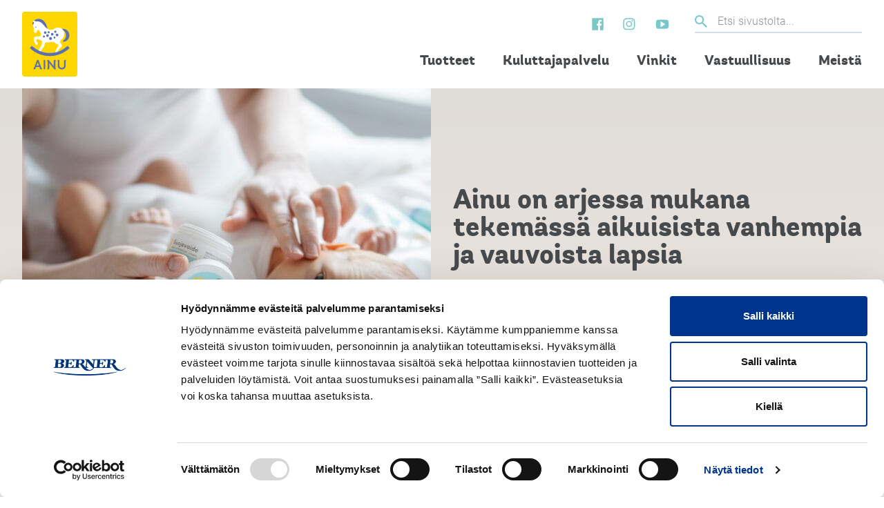

--- FILE ---
content_type: text/html; charset=UTF-8
request_url: https://www.ainu.fi/
body_size: 15913
content:
<!DOCTYPE html>
<html lang="fi" class="no-js">
<head>
  <meta charset="UTF-8">
  <meta name="viewport" content="width=device-width, initial-scale=1">
  <link rel="profile" href="https://gmpg.org/xfn/11">
  <script type="text/javascript" data-cookieconsent="ignore">
	window.dataLayer = window.dataLayer || [];

	function gtag() {
		dataLayer.push(arguments);
	}

	gtag("consent", "default", {
		ad_personalization: "denied",
		ad_storage: "denied",
		ad_user_data: "denied",
		analytics_storage: "denied",
		functionality_storage: "denied",
		personalization_storage: "denied",
		security_storage: "granted",
		wait_for_update: 500,
	});
	gtag("set", "ads_data_redaction", true);
	</script>
<script type="text/javascript"
		id="Cookiebot"
		src="https://consent.cookiebot.com/uc.js"
		data-implementation="wp"
		data-cbid="3bec6f97-1871-4846-a52c-695919974762"
						data-culture="FI"
				data-blockingmode="auto"
	></script>
<meta name='robots' content='index, follow, max-image-preview:large, max-snippet:-1, max-video-preview:-1' />

<!-- Google Tag Manager for WordPress by gtm4wp.com -->
<script data-cfasync="false" data-pagespeed-no-defer>
	var gtm4wp_datalayer_name = "dataLayer";
	var dataLayer = dataLayer || [];
</script>
<!-- End Google Tag Manager for WordPress by gtm4wp.com -->
	<!-- This site is optimized with the Yoast SEO plugin v26.7 - https://yoast.com/wordpress/plugins/seo/ -->
	<title>Ainu on mukana arjessa</title>
	<meta name="description" content="Ainu on lapsiperheiden elämässä mukana tekemässä aikuisista vanhempia ja vauvoista lapsia. Turvalliset Ainu-tuotteet helpottavat arkea." />
	<link rel="canonical" href="https://www.ainu.fi/" />
	<meta property="og:locale" content="fi_FI" />
	<meta property="og:type" content="website" />
	<meta property="og:title" content="Ainu on mukana arjessa" />
	<meta property="og:description" content="Ainu on lapsiperheiden elämässä mukana tekemässä aikuisista vanhempia ja vauvoista lapsia. Turvalliset Ainu-tuotteet helpottavat arkea." />
	<meta property="og:url" content="https://www.ainu.fi/" />
	<meta property="og:site_name" content="Ainu" />
	<meta property="article:modified_time" content="2025-05-16T08:21:08+00:00" />
	<meta property="og:image" content="https://www.ainu.fi/wp-content/uploads/2025/03/bbAZFaU1HzxYphvBraHUx3UvZ9BFhEKX-1-768x576.jpg" />
	<meta property="og:image:width" content="768" />
	<meta property="og:image:height" content="576" />
	<meta property="og:image:type" content="image/jpeg" />
	<meta name="twitter:card" content="summary_large_image" />
	<script type="application/ld+json" class="yoast-schema-graph">{"@context":"https://schema.org","@graph":[{"@type":"WebPage","@id":"https://www.ainu.fi/","url":"https://www.ainu.fi/","name":"Ainu on mukana arjessa","isPartOf":{"@id":"https://www.ainu.fi/#website"},"primaryImageOfPage":{"@id":"https://www.ainu.fi/#primaryimage"},"image":{"@id":"https://www.ainu.fi/#primaryimage"},"thumbnailUrl":"https://www.ainu.fi/wp-content/uploads/2025/03/bbAZFaU1HzxYphvBraHUx3UvZ9BFhEKX-1.jpg","datePublished":"2019-09-10T11:08:09+00:00","dateModified":"2025-05-16T08:21:08+00:00","description":"Ainu on lapsiperheiden elämässä mukana tekemässä aikuisista vanhempia ja vauvoista lapsia. Turvalliset Ainu-tuotteet helpottavat arkea.","breadcrumb":{"@id":"https://www.ainu.fi/#breadcrumb"},"inLanguage":"fi","potentialAction":[{"@type":"ReadAction","target":["https://www.ainu.fi/"]}]},{"@type":"ImageObject","inLanguage":"fi","@id":"https://www.ainu.fi/#primaryimage","url":"https://www.ainu.fi/wp-content/uploads/2025/03/bbAZFaU1HzxYphvBraHUx3UvZ9BFhEKX-1.jpg","contentUrl":"https://www.ainu.fi/wp-content/uploads/2025/03/bbAZFaU1HzxYphvBraHUx3UvZ9BFhEKX-1.jpg","width":2000,"height":1500,"caption":"Vanhempi voitelee vauvaa Ainu Suojavoiteella"},{"@type":"BreadcrumbList","@id":"https://www.ainu.fi/#breadcrumb","itemListElement":[{"@type":"ListItem","position":1,"name":"Home"}]},{"@type":"WebSite","@id":"https://www.ainu.fi/#website","url":"https://www.ainu.fi/","name":"Ainu","description":"","potentialAction":[{"@type":"SearchAction","target":{"@type":"EntryPoint","urlTemplate":"https://www.ainu.fi/?s={search_term_string}"},"query-input":{"@type":"PropertyValueSpecification","valueRequired":true,"valueName":"search_term_string"}}],"inLanguage":"fi"}]}</script>
	<!-- / Yoast SEO plugin. -->


<style id='wp-img-auto-sizes-contain-inline-css' type='text/css'>
img:is([sizes=auto i],[sizes^="auto," i]){contain-intrinsic-size:3000px 1500px}
/*# sourceURL=wp-img-auto-sizes-contain-inline-css */
</style>

<style id='classic-theme-styles-inline-css' type='text/css'>
/*! This file is auto-generated */
.wp-block-button__link{color:#fff;background-color:#32373c;border-radius:9999px;box-shadow:none;text-decoration:none;padding:calc(.667em + 2px) calc(1.333em + 2px);font-size:1.125em}.wp-block-file__button{background:#32373c;color:#fff;text-decoration:none}
/*# sourceURL=/wp-includes/css/classic-themes.min.css */
</style>
<link rel='stylesheet' id='ainu-style-css' href='https://www.ainu.fi/wp-content/themes/ainu/dist/styles/main.css?ver=1746507875197' type='text/css' media='all' />
<script src="https://www.ainu.fi/wp-content/themes/ainu/dist/scripts/critical.js?ver=1746429781229" id="ainu-critical-js-js"></script>

<link rel='shortlink' href='https://www.ainu.fi/' />

<!-- Google Tag Manager for WordPress by gtm4wp.com -->
<!-- GTM Container placement set to automatic -->
<script data-cfasync="false" data-pagespeed-no-defer>
	var dataLayer_content = {"pagePostType":"frontpage","pagePostType2":"single-page","pagePostAuthor":"aucor"};
	dataLayer.push( dataLayer_content );
</script>
<script data-cfasync="false" data-pagespeed-no-defer>
(function(w,d,s,l,i){w[l]=w[l]||[];w[l].push({'gtm.start':
new Date().getTime(),event:'gtm.js'});var f=d.getElementsByTagName(s)[0],
j=d.createElement(s),dl=l!='dataLayer'?'&l='+l:'';j.async=true;j.src=
'//www.googletagmanager.com/gtm.js?id='+i+dl;f.parentNode.insertBefore(j,f);
})(window,document,'script','dataLayer','GTM-KGKN6XFB');
</script>
<!-- End Google Tag Manager for WordPress by gtm4wp.com --><script>(function(d){d.className = d.className.replace(/\bno-js\b/,'js')})(document.documentElement);</script>
    <link rel="apple-touch-icon" sizes="180x180" href="https://www.ainu.fi/wp-content/themes/ainu/dist/favicon/apple-touch-icon.png">
    <link rel="icon" type="image/png" sizes="32x32" href="https://www.ainu.fi/wp-content/themes/ainu/dist/favicon/favicon-32x32.png">
    <link rel="icon" type="image/png" sizes="16x16" href="https://www.ainu.fi/wp-content/themes/ainu/dist/favicon/favicon-16x16.png">
    <link rel="manifest" href="https://www.ainu.fi/wp-content/themes/ainu/dist/favicon/site.webmanifest">
    <meta name="msapplication-TileColor" content="#ffd700">
    <meta name="theme-color" content="#ffffff">
  		<style type="text/css" id="wp-custom-css">
			.lazyload--fast {
	opacity: unset !important
}		</style>
		  <img src='https://beacon.krxd.net/event.gif?event_id=MwQrSJFl&event_type=default&ainu=all' width=0 height=0 style="display: none" />
  <!-- Global site tag (gtag.js) - Google Analytics -->
  <script async src="https://www.googletagmanager.com/gtag/js?id=UA-21986436-4"></script>
  <script>
    window.dataLayer = window.dataLayer || [];
    function gtag()
    {dataLayer.push(arguments);}
    gtag('js', new Date());
    gtag('config', 'UA-21986436-4');
  </script>
  <!-- End Google Analytics -->

  <!-- Facebook Pixel Code -->
  <script>
    !function(f,b,e,v,n,t,s)
    {if(f.fbq)return;n=f.fbq=function(){n.callMethod?
    n.callMethod.apply(n,arguments):n.queue.push(arguments)};
    if(!f._fbq)f._fbq=n;n.push=n;n.loaded=!0;n.version='2.0';
    n.queue=[];t=b.createElement(e);t.async=!0;
    t.src=v;s=b.getElementsByTagName(e)[0];
    s.parentNode.insertBefore(t,s)}(window, document,'script',
    'https://connect.facebook.net/en_US/fbevents.js');
    fbq('init', '470502337341711');
    fbq('track', 'PageView');
  </script>
  <noscript>
    <img height="1" width="1" style="display:none" src="https://www.facebook.com/tr?id=470502337341711&ev=PageView&noscript=1"/>
  </noscript>
  <!-- End Facebook Pixel Code -->
<style id='wp-block-button-inline-css' type='text/css'>
.wp-block-button__link{align-content:center;box-sizing:border-box;cursor:pointer;display:inline-block;height:100%;text-align:center;word-break:break-word}.wp-block-button__link.aligncenter{text-align:center}.wp-block-button__link.alignright{text-align:right}:where(.wp-block-button__link){border-radius:9999px;box-shadow:none;padding:calc(.667em + 2px) calc(1.333em + 2px);text-decoration:none}.wp-block-button[style*=text-decoration] .wp-block-button__link{text-decoration:inherit}.wp-block-buttons>.wp-block-button.has-custom-width{max-width:none}.wp-block-buttons>.wp-block-button.has-custom-width .wp-block-button__link{width:100%}.wp-block-buttons>.wp-block-button.has-custom-font-size .wp-block-button__link{font-size:inherit}.wp-block-buttons>.wp-block-button.wp-block-button__width-25{width:calc(25% - var(--wp--style--block-gap, .5em)*.75)}.wp-block-buttons>.wp-block-button.wp-block-button__width-50{width:calc(50% - var(--wp--style--block-gap, .5em)*.5)}.wp-block-buttons>.wp-block-button.wp-block-button__width-75{width:calc(75% - var(--wp--style--block-gap, .5em)*.25)}.wp-block-buttons>.wp-block-button.wp-block-button__width-100{flex-basis:100%;width:100%}.wp-block-buttons.is-vertical>.wp-block-button.wp-block-button__width-25{width:25%}.wp-block-buttons.is-vertical>.wp-block-button.wp-block-button__width-50{width:50%}.wp-block-buttons.is-vertical>.wp-block-button.wp-block-button__width-75{width:75%}.wp-block-button.is-style-squared,.wp-block-button__link.wp-block-button.is-style-squared{border-radius:0}.wp-block-button.no-border-radius,.wp-block-button__link.no-border-radius{border-radius:0!important}:root :where(.wp-block-button .wp-block-button__link.is-style-outline),:root :where(.wp-block-button.is-style-outline>.wp-block-button__link){border:2px solid;padding:.667em 1.333em}:root :where(.wp-block-button .wp-block-button__link.is-style-outline:not(.has-text-color)),:root :where(.wp-block-button.is-style-outline>.wp-block-button__link:not(.has-text-color)){color:currentColor}:root :where(.wp-block-button .wp-block-button__link.is-style-outline:not(.has-background)),:root :where(.wp-block-button.is-style-outline>.wp-block-button__link:not(.has-background)){background-color:initial;background-image:none}
/*# sourceURL=https://www.ainu.fi/wp-includes/blocks/button/style.min.css */
</style>
<style id='wp-block-buttons-inline-css' type='text/css'>
.wp-block-buttons{box-sizing:border-box}.wp-block-buttons.is-vertical{flex-direction:column}.wp-block-buttons.is-vertical>.wp-block-button:last-child{margin-bottom:0}.wp-block-buttons>.wp-block-button{display:inline-block;margin:0}.wp-block-buttons.is-content-justification-left{justify-content:flex-start}.wp-block-buttons.is-content-justification-left.is-vertical{align-items:flex-start}.wp-block-buttons.is-content-justification-center{justify-content:center}.wp-block-buttons.is-content-justification-center.is-vertical{align-items:center}.wp-block-buttons.is-content-justification-right{justify-content:flex-end}.wp-block-buttons.is-content-justification-right.is-vertical{align-items:flex-end}.wp-block-buttons.is-content-justification-space-between{justify-content:space-between}.wp-block-buttons.aligncenter{text-align:center}.wp-block-buttons:not(.is-content-justification-space-between,.is-content-justification-right,.is-content-justification-left,.is-content-justification-center) .wp-block-button.aligncenter{margin-left:auto;margin-right:auto;width:100%}.wp-block-buttons[style*=text-decoration] .wp-block-button,.wp-block-buttons[style*=text-decoration] .wp-block-button__link{text-decoration:inherit}.wp-block-buttons.has-custom-font-size .wp-block-button__link{font-size:inherit}.wp-block-buttons .wp-block-button__link{width:100%}.wp-block-button.aligncenter{text-align:center}
/*# sourceURL=https://www.ainu.fi/wp-includes/blocks/buttons/style.min.css */
</style>
<style id='global-styles-inline-css' type='text/css'>
:root{--wp--preset--aspect-ratio--square: 1;--wp--preset--aspect-ratio--4-3: 4/3;--wp--preset--aspect-ratio--3-4: 3/4;--wp--preset--aspect-ratio--3-2: 3/2;--wp--preset--aspect-ratio--2-3: 2/3;--wp--preset--aspect-ratio--16-9: 16/9;--wp--preset--aspect-ratio--9-16: 9/16;--wp--preset--color--black: #000000;--wp--preset--color--cyan-bluish-gray: #abb8c3;--wp--preset--color--white: #ffffff;--wp--preset--color--pale-pink: #f78da7;--wp--preset--color--vivid-red: #cf2e2e;--wp--preset--color--luminous-vivid-orange: #ff6900;--wp--preset--color--luminous-vivid-amber: #fcb900;--wp--preset--color--light-green-cyan: #7bdcb5;--wp--preset--color--vivid-green-cyan: #00d084;--wp--preset--color--pale-cyan-blue: #8ed1fc;--wp--preset--color--vivid-cyan-blue: #0693e3;--wp--preset--color--vivid-purple: #9b51e0;--wp--preset--gradient--vivid-cyan-blue-to-vivid-purple: linear-gradient(135deg,rgb(6,147,227) 0%,rgb(155,81,224) 100%);--wp--preset--gradient--light-green-cyan-to-vivid-green-cyan: linear-gradient(135deg,rgb(122,220,180) 0%,rgb(0,208,130) 100%);--wp--preset--gradient--luminous-vivid-amber-to-luminous-vivid-orange: linear-gradient(135deg,rgb(252,185,0) 0%,rgb(255,105,0) 100%);--wp--preset--gradient--luminous-vivid-orange-to-vivid-red: linear-gradient(135deg,rgb(255,105,0) 0%,rgb(207,46,46) 100%);--wp--preset--gradient--very-light-gray-to-cyan-bluish-gray: linear-gradient(135deg,rgb(238,238,238) 0%,rgb(169,184,195) 100%);--wp--preset--gradient--cool-to-warm-spectrum: linear-gradient(135deg,rgb(74,234,220) 0%,rgb(151,120,209) 20%,rgb(207,42,186) 40%,rgb(238,44,130) 60%,rgb(251,105,98) 80%,rgb(254,248,76) 100%);--wp--preset--gradient--blush-light-purple: linear-gradient(135deg,rgb(255,206,236) 0%,rgb(152,150,240) 100%);--wp--preset--gradient--blush-bordeaux: linear-gradient(135deg,rgb(254,205,165) 0%,rgb(254,45,45) 50%,rgb(107,0,62) 100%);--wp--preset--gradient--luminous-dusk: linear-gradient(135deg,rgb(255,203,112) 0%,rgb(199,81,192) 50%,rgb(65,88,208) 100%);--wp--preset--gradient--pale-ocean: linear-gradient(135deg,rgb(255,245,203) 0%,rgb(182,227,212) 50%,rgb(51,167,181) 100%);--wp--preset--gradient--electric-grass: linear-gradient(135deg,rgb(202,248,128) 0%,rgb(113,206,126) 100%);--wp--preset--gradient--midnight: linear-gradient(135deg,rgb(2,3,129) 0%,rgb(40,116,252) 100%);--wp--preset--font-size--small: 13px;--wp--preset--font-size--medium: 20px;--wp--preset--font-size--large: 36px;--wp--preset--font-size--x-large: 42px;--wp--preset--spacing--20: 0.44rem;--wp--preset--spacing--30: 0.67rem;--wp--preset--spacing--40: 1rem;--wp--preset--spacing--50: 1.5rem;--wp--preset--spacing--60: 2.25rem;--wp--preset--spacing--70: 3.38rem;--wp--preset--spacing--80: 5.06rem;--wp--preset--shadow--natural: 6px 6px 9px rgba(0, 0, 0, 0.2);--wp--preset--shadow--deep: 12px 12px 50px rgba(0, 0, 0, 0.4);--wp--preset--shadow--sharp: 6px 6px 0px rgba(0, 0, 0, 0.2);--wp--preset--shadow--outlined: 6px 6px 0px -3px rgb(255, 255, 255), 6px 6px rgb(0, 0, 0);--wp--preset--shadow--crisp: 6px 6px 0px rgb(0, 0, 0);}:where(.is-layout-flex){gap: 0.5em;}:where(.is-layout-grid){gap: 0.5em;}body .is-layout-flex{display: flex;}.is-layout-flex{flex-wrap: wrap;align-items: center;}.is-layout-flex > :is(*, div){margin: 0;}body .is-layout-grid{display: grid;}.is-layout-grid > :is(*, div){margin: 0;}:where(.wp-block-columns.is-layout-flex){gap: 2em;}:where(.wp-block-columns.is-layout-grid){gap: 2em;}:where(.wp-block-post-template.is-layout-flex){gap: 1.25em;}:where(.wp-block-post-template.is-layout-grid){gap: 1.25em;}.has-black-color{color: var(--wp--preset--color--black) !important;}.has-cyan-bluish-gray-color{color: var(--wp--preset--color--cyan-bluish-gray) !important;}.has-white-color{color: var(--wp--preset--color--white) !important;}.has-pale-pink-color{color: var(--wp--preset--color--pale-pink) !important;}.has-vivid-red-color{color: var(--wp--preset--color--vivid-red) !important;}.has-luminous-vivid-orange-color{color: var(--wp--preset--color--luminous-vivid-orange) !important;}.has-luminous-vivid-amber-color{color: var(--wp--preset--color--luminous-vivid-amber) !important;}.has-light-green-cyan-color{color: var(--wp--preset--color--light-green-cyan) !important;}.has-vivid-green-cyan-color{color: var(--wp--preset--color--vivid-green-cyan) !important;}.has-pale-cyan-blue-color{color: var(--wp--preset--color--pale-cyan-blue) !important;}.has-vivid-cyan-blue-color{color: var(--wp--preset--color--vivid-cyan-blue) !important;}.has-vivid-purple-color{color: var(--wp--preset--color--vivid-purple) !important;}.has-black-background-color{background-color: var(--wp--preset--color--black) !important;}.has-cyan-bluish-gray-background-color{background-color: var(--wp--preset--color--cyan-bluish-gray) !important;}.has-white-background-color{background-color: var(--wp--preset--color--white) !important;}.has-pale-pink-background-color{background-color: var(--wp--preset--color--pale-pink) !important;}.has-vivid-red-background-color{background-color: var(--wp--preset--color--vivid-red) !important;}.has-luminous-vivid-orange-background-color{background-color: var(--wp--preset--color--luminous-vivid-orange) !important;}.has-luminous-vivid-amber-background-color{background-color: var(--wp--preset--color--luminous-vivid-amber) !important;}.has-light-green-cyan-background-color{background-color: var(--wp--preset--color--light-green-cyan) !important;}.has-vivid-green-cyan-background-color{background-color: var(--wp--preset--color--vivid-green-cyan) !important;}.has-pale-cyan-blue-background-color{background-color: var(--wp--preset--color--pale-cyan-blue) !important;}.has-vivid-cyan-blue-background-color{background-color: var(--wp--preset--color--vivid-cyan-blue) !important;}.has-vivid-purple-background-color{background-color: var(--wp--preset--color--vivid-purple) !important;}.has-black-border-color{border-color: var(--wp--preset--color--black) !important;}.has-cyan-bluish-gray-border-color{border-color: var(--wp--preset--color--cyan-bluish-gray) !important;}.has-white-border-color{border-color: var(--wp--preset--color--white) !important;}.has-pale-pink-border-color{border-color: var(--wp--preset--color--pale-pink) !important;}.has-vivid-red-border-color{border-color: var(--wp--preset--color--vivid-red) !important;}.has-luminous-vivid-orange-border-color{border-color: var(--wp--preset--color--luminous-vivid-orange) !important;}.has-luminous-vivid-amber-border-color{border-color: var(--wp--preset--color--luminous-vivid-amber) !important;}.has-light-green-cyan-border-color{border-color: var(--wp--preset--color--light-green-cyan) !important;}.has-vivid-green-cyan-border-color{border-color: var(--wp--preset--color--vivid-green-cyan) !important;}.has-pale-cyan-blue-border-color{border-color: var(--wp--preset--color--pale-cyan-blue) !important;}.has-vivid-cyan-blue-border-color{border-color: var(--wp--preset--color--vivid-cyan-blue) !important;}.has-vivid-purple-border-color{border-color: var(--wp--preset--color--vivid-purple) !important;}.has-vivid-cyan-blue-to-vivid-purple-gradient-background{background: var(--wp--preset--gradient--vivid-cyan-blue-to-vivid-purple) !important;}.has-light-green-cyan-to-vivid-green-cyan-gradient-background{background: var(--wp--preset--gradient--light-green-cyan-to-vivid-green-cyan) !important;}.has-luminous-vivid-amber-to-luminous-vivid-orange-gradient-background{background: var(--wp--preset--gradient--luminous-vivid-amber-to-luminous-vivid-orange) !important;}.has-luminous-vivid-orange-to-vivid-red-gradient-background{background: var(--wp--preset--gradient--luminous-vivid-orange-to-vivid-red) !important;}.has-very-light-gray-to-cyan-bluish-gray-gradient-background{background: var(--wp--preset--gradient--very-light-gray-to-cyan-bluish-gray) !important;}.has-cool-to-warm-spectrum-gradient-background{background: var(--wp--preset--gradient--cool-to-warm-spectrum) !important;}.has-blush-light-purple-gradient-background{background: var(--wp--preset--gradient--blush-light-purple) !important;}.has-blush-bordeaux-gradient-background{background: var(--wp--preset--gradient--blush-bordeaux) !important;}.has-luminous-dusk-gradient-background{background: var(--wp--preset--gradient--luminous-dusk) !important;}.has-pale-ocean-gradient-background{background: var(--wp--preset--gradient--pale-ocean) !important;}.has-electric-grass-gradient-background{background: var(--wp--preset--gradient--electric-grass) !important;}.has-midnight-gradient-background{background: var(--wp--preset--gradient--midnight) !important;}.has-small-font-size{font-size: var(--wp--preset--font-size--small) !important;}.has-medium-font-size{font-size: var(--wp--preset--font-size--medium) !important;}.has-large-font-size{font-size: var(--wp--preset--font-size--large) !important;}.has-x-large-font-size{font-size: var(--wp--preset--font-size--x-large) !important;}
/*# sourceURL=global-styles-inline-css */
</style>
</head>

<body class="home wp-singular page-template-default page page-id-2205 wp-embed-responsive wp-theme-ainu" itemscope itemtype="http://schema.org/WebPage">

<!-- GTM Container placement set to automatic -->
<!-- Google Tag Manager (noscript) -->
				<noscript><iframe src="https://www.googletagmanager.com/ns.html?id=GTM-KGKN6XFB" height="0" width="0" style="display:none;visibility:hidden" aria-hidden="true"></iframe></noscript>
<!-- End Google Tag Manager (noscript) --><div id="page" class="site">
  <a class="skip-to-content screen-reader-text" href="#content">Siirry sisältöön</a>

  <header id="masthead" class="site-header" itemscope itemtype="http://schema.org/WPHeader">

    <div class="site-header__container">

      <div class="site-header__branding">

        <span class="site-header__branding__title">
          <a href="https://www.ainu.fi/" rel="home" itemprop="headline">
            <span class="screen-reader-text">Ainu</span>
            <svg class="site-header__branding__logo" viewBox="0 0 241 284" fill="none" xmlns="http://www.w3.org/2000/svg">
          <g clip-path="url(#clip0)">
          <path d="M229.81 0H11.13C4.98307 0 0 4.98307 0 11.13V272.33C0 278.477 4.98307 283.46 11.13 283.46H229.81C235.957 283.46 240.94 278.477 240.94 272.33V11.13C240.94 4.98307 235.957 0 229.81 0Z" fill="#FFD600"/>
          <path d="M178.17 75C174.334 74.9778 170.533 75.7365 167 77.23C172.563 77.6065 177.867 79.7263 182.157 83.2884C186.447 86.8505 189.505 91.6737 190.898 97.0731C192.291 102.472 191.947 108.173 189.915 113.366C187.883 118.559 184.267 122.979 179.58 126C178.987 126.36 178.538 126.915 178.308 127.57C178.078 128.224 178.083 128.938 178.32 129.59C178.552 130.229 178.991 130.773 179.567 131.135C180.143 131.498 180.823 131.658 181.5 131.59C188.642 130.678 195.171 127.089 199.768 121.548C204.364 116.007 206.686 108.927 206.263 101.74C205.84 94.5527 202.704 87.7941 197.489 82.8303C192.274 77.8666 185.369 75.0679 178.17 75Z" fill="#5A70B5"/>
          <path d="M111 75.21C108.49 63.54 105.1 52.63 97.16 43.68C90.05 35.75 81.85 31.4 72.89 31.4C54 31.4 46.73 45.42 44.48 51C44.2481 51.6434 44.2271 52.3439 44.42 53C44.6381 53.6345 45.0467 54.1863 45.59 54.58C48.46 56.58 53.94 60.36 57.53 62.52L106.18 82.43C106.18 82.43 104.64 80 111 75.21Z" fill="#5A70B5"/>
          <path d="M157 69.38C141 69.38 138.85 79.84 124.61 79.84C108.82 79.84 100.17 63.35 85.98 50.24C83.3832 47.715 80.3131 45.7279 76.9461 44.3928C73.5791 43.0577 69.9816 42.4008 66.36 42.46C64.8641 42.4648 63.375 42.6631 61.93 43.05C61.6733 43.1244 61.4073 43.1615 61.14 43.16C60.5421 43.1583 59.9579 42.981 59.46 42.65C56.1393 40.6475 52.3377 39.583 48.46 39.57C48.1226 39.535 47.7832 39.6146 47.4966 39.796C47.21 39.9774 46.9928 40.2501 46.88 40.57C46.7702 40.8434 46.7438 41.1432 46.8044 41.4316C46.8649 41.7199 47.0095 41.9838 47.22 42.19C48.55 43.72 50.34 45.69 51.67 47.19C52.0152 47.5854 52.2006 48.0952 52.19 48.62C52.2001 49.1145 52.0492 49.5988 51.76 50C49.5204 52.9751 48.2122 56.5469 48.0004 60.2647C47.7886 63.9826 48.6828 67.6798 50.57 70.89C51.07 71.73 51.49 72.24 51.44 72.89C51.17 76.14 50.67 81.89 50.52 84.95C50.5095 85.8788 50.6823 86.8006 51.0286 87.6625C51.3749 88.5244 51.8879 89.3095 52.5382 89.9728C53.1885 90.636 53.9633 91.1645 54.8181 91.5278C55.673 91.8911 56.5912 92.0822 57.52 92.09C58.9356 92.0839 60.3175 91.6578 61.4907 90.8656C62.6639 90.0734 63.5755 88.9508 64.11 87.64C64.86 85.72 65.58 83.64 66.24 81.79C66.3913 81.3333 66.6433 80.9165 66.9773 80.5703C67.3114 80.2241 67.719 79.9574 68.17 79.79C68.6462 79.622 69.1547 79.5661 69.656 79.6268C70.1572 79.6875 70.6377 79.8631 71.06 80.14C77.81 84.39 82.23 92.8 81.72 102.14C81.52 105.86 78.87 107.14 76.15 107.74C70.55 109 64.9 108.74 59.8 109.13C54.7 109.52 50.38 112.32 50.61 118.45C50.9156 128.276 54.3763 137.743 60.48 145.45C60.6822 145.704 60.9327 145.915 61.2169 146.071C61.501 146.228 61.8134 146.327 62.1359 146.362C62.4585 146.397 62.7848 146.369 63.0961 146.277C63.4075 146.186 63.6977 146.034 63.95 145.83C65.5213 144.611 66.8885 143.149 68 141.5C68.2837 141.106 68.4774 140.655 68.5673 140.178C68.6571 139.701 68.641 139.21 68.52 138.74C67.8598 137.186 66.8704 135.794 65.62 134.66C63.2493 132.017 61.8645 128.636 61.7 125.09C61.44 121.85 62.17 120.89 65.37 120.7C69.26 120.47 76.02 121.1 84.23 126.61C86.23 127.96 86.66 130.07 86.82 132.39C86.9894 136.739 86.3101 141.08 84.82 145.17C81.37 153.71 74.82 160.32 72.74 170.03C71.2 177.12 77.09 179.34 77.09 179.34C77.09 179.34 78.82 181.59 81.49 173.34C84.8 163.15 91.85 159.43 95.58 151.74C97.84 147.08 98.45 141.31 100.71 137.03C101.267 136.02 102.051 135.154 103 134.5C103.855 133.906 104.821 133.491 105.84 133.28C109.36 133.58 113 133.69 116.32 133.69C122.803 133.64 129.261 132.883 135.58 131.43C136.099 131.315 136.638 131.339 137.144 131.501C137.65 131.662 138.104 131.955 138.46 132.35C142.422 136.832 147.57 140.105 153.31 141.79C154.803 142.16 156.128 143.02 157.072 144.234C158.017 145.447 158.527 146.942 158.52 148.48C158.52 153.13 153.87 156.35 151.61 159.48C148.669 163.389 146.639 167.906 145.668 172.7C144.698 177.494 144.811 182.445 146 187.19C148.39 185.36 150.57 184.49 153.32 182.84C153.538 175.626 156.188 168.698 160.84 163.18C166.53 156.01 173.84 155.55 173.84 148.48C173.84 142.03 165.26 137.78 165.26 131.72C165.26 125.99 174.45 121.31 178.49 115.25C182.85 108.71 183.78 104.25 183.78 97.42C183.75 80.47 171.63 69.38 157 69.38Z" fill="white"/>
          <path d="M91.06 108.57C91.0322 107.998 91.1208 107.426 91.3206 106.889C91.5203 106.352 91.827 105.862 92.2221 105.447C92.6172 105.032 93.0924 104.702 93.6189 104.476C94.1454 104.251 94.7122 104.134 95.285 104.134C95.8578 104.134 96.4246 104.251 96.9511 104.476C97.4776 104.702 97.9528 105.032 98.3479 105.447C98.743 105.862 99.0497 106.352 99.2494 106.889C99.4492 107.426 99.5378 107.998 99.51 108.57C99.5378 109.142 99.4492 109.714 99.2494 110.251C99.0497 110.788 98.743 111.278 98.3479 111.693C97.9528 112.108 97.4776 112.438 96.9511 112.664C96.4246 112.889 95.8578 113.006 95.285 113.006C94.7122 113.006 94.1454 112.889 93.6189 112.664C93.0924 112.438 92.6172 112.108 92.2221 111.693C91.827 111.278 91.5203 110.788 91.3206 110.251C91.1208 109.714 91.0322 109.142 91.06 108.57Z" fill="#5A70B5"/>
          <path d="M95.28 91.41C95.2747 90.7094 95.4086 90.0148 95.674 89.3663C95.9393 88.7179 96.3308 88.1287 96.8258 87.6328C97.3207 87.137 97.9092 86.7443 98.5571 86.4778C99.205 86.2112 99.8994 86.076 100.6 86.08C101.327 86.0354 102.056 86.1402 102.742 86.3879C103.427 86.6356 104.054 87.021 104.585 87.5203C105.116 88.0196 105.539 88.6223 105.828 89.2912C106.118 89.9602 106.267 90.6812 106.267 91.41C106.267 92.1388 106.118 92.8598 105.828 93.5288C105.539 94.1977 105.116 94.8004 104.585 95.2997C104.054 95.799 103.427 96.1844 102.742 96.4321C102.056 96.6798 101.327 96.7846 100.6 96.74C99.8991 96.7453 99.204 96.6111 98.5555 96.345C97.907 96.0789 97.318 95.6863 96.8228 95.1902C96.3275 94.694 95.9361 94.1043 95.6712 93.4552C95.4063 92.8062 95.2734 92.111 95.28 91.41Z" fill="#5A70B5"/>
          <path d="M105 104.29C104.995 103.548 105.137 102.813 105.417 102.126C105.698 101.44 106.112 100.816 106.636 100.29C107.16 99.7647 107.782 99.3483 108.468 99.065C109.153 98.7818 109.888 98.6373 110.63 98.64C112.168 98.64 113.644 99.2511 114.731 100.339C115.819 101.426 116.43 102.902 116.43 104.44C116.43 105.978 115.819 107.454 114.731 108.541C113.644 109.629 112.168 110.24 110.63 110.24C109.865 110.234 109.109 110.074 108.408 109.769C107.706 109.463 107.074 109.02 106.548 108.464C106.022 107.908 105.614 107.252 105.348 106.535C105.082 105.818 104.964 105.054 105 104.29Z" fill="#5A70B5"/>
          <path d="M118.18 117.59C118.064 116.741 118.132 115.878 118.377 115.058C118.623 114.237 119.042 113.479 119.605 112.834C120.168 112.189 120.863 111.671 121.642 111.317C122.422 110.963 123.269 110.779 124.125 110.779C124.981 110.779 125.828 110.963 126.608 111.317C127.387 111.671 128.082 112.189 128.645 112.834C129.208 113.479 129.627 114.237 129.873 115.058C130.118 115.878 130.186 116.741 130.07 117.59C130.103 118.391 129.973 119.191 129.689 119.941C129.406 120.691 128.973 121.376 128.418 121.954C127.862 122.533 127.196 122.993 126.458 123.307C125.721 123.622 124.927 123.784 124.125 123.784C123.323 123.784 122.529 123.622 121.792 123.307C121.054 122.993 120.388 122.533 119.832 121.954C119.277 121.376 118.844 120.691 118.561 119.941C118.277 119.191 118.147 118.391 118.18 117.59Z" fill="#5A70B5"/>
          <path d="M125.52 98.64C125.553 97.0936 126.182 95.6197 127.276 94.526C128.37 93.4322 129.844 92.8032 131.39 92.77C132.906 92.8326 134.34 93.4789 135.39 94.5738C136.441 95.6688 137.028 97.1275 137.028 98.645C137.028 100.162 136.441 101.621 135.39 102.716C134.34 103.811 132.906 104.457 131.39 104.52C129.842 104.487 128.367 103.856 127.273 102.76C126.179 101.665 125.551 100.188 125.52 98.64Z" fill="#5A70B5"/>
          <path d="M137.25 113.2C137.252 112.364 137.502 111.547 137.968 110.853C138.434 110.158 139.095 109.618 139.868 109.299C140.641 108.98 141.491 108.898 142.311 109.062C143.131 109.227 143.884 109.63 144.475 110.222C145.065 110.814 145.467 111.568 145.629 112.388C145.792 113.209 145.707 114.059 145.387 114.831C145.067 115.603 144.524 116.263 143.829 116.728C143.134 117.192 142.316 117.44 141.48 117.44C140.922 117.447 140.368 117.342 139.851 117.131C139.334 116.92 138.865 116.608 138.47 116.213C138.076 115.817 137.765 115.347 137.555 114.83C137.346 114.312 137.242 113.758 137.25 113.2Z" fill="#5A70B5"/>
          <path d="M146.85 101.83C146.846 101.089 146.989 100.355 147.27 99.6693C147.552 98.9839 147.966 98.361 148.49 97.8366C149.013 97.3122 149.635 96.8967 150.32 96.6141C151.005 96.3315 151.739 96.1874 152.48 96.19C153.248 96.1495 154.017 96.2649 154.74 96.5294C155.462 96.7939 156.124 97.2019 156.684 97.7289C157.245 98.2559 157.693 98.8909 158.002 99.5958C158.31 100.301 158.473 101.061 158.48 101.83C158.48 103.421 157.848 104.947 156.723 106.073C155.597 107.198 154.071 107.83 152.48 107.83C150.944 107.762 149.496 107.097 148.444 105.976C147.392 104.855 146.82 103.367 146.85 101.83Z" fill="#5A70B5"/>
          <path d="M140.23 87.5C140.218 86.8798 140.331 86.2636 140.562 85.6879C140.793 85.1123 141.138 84.5891 141.575 84.1496C142.013 83.71 142.535 83.3631 143.109 83.1295C143.684 82.896 144.3 82.7805 144.92 82.79C146.159 82.8205 147.338 83.3269 148.213 84.2039C149.088 85.0809 149.592 86.2613 149.62 87.5C149.652 88.7843 149.177 90.0296 148.297 90.9656C147.417 91.9017 146.204 92.453 144.92 92.5C144.277 92.5014 143.641 92.3706 143.051 92.1158C142.46 91.861 141.929 91.4875 141.489 91.0186C141.049 90.5497 140.711 89.9954 140.494 89.3901C140.277 88.7848 140.187 88.1415 140.23 87.5Z" fill="#5A70B5"/>
          <path d="M111.81 90.07C111.782 89.4979 111.871 88.926 112.071 88.3892C112.27 87.8524 112.577 87.3617 112.972 86.9469C113.367 86.5322 113.842 86.202 114.369 85.9763C114.895 85.7507 115.462 85.6344 116.035 85.6344C116.608 85.6344 117.175 85.7507 117.701 85.9763C118.228 86.202 118.703 86.5322 119.098 86.9469C119.493 87.3617 119.8 87.8524 119.999 88.3892C120.199 88.926 120.288 89.4979 120.26 90.07C120.288 90.6421 120.199 91.214 119.999 91.7508C119.8 92.2876 119.493 92.7783 119.098 93.1931C118.703 93.6078 118.228 93.938 117.701 94.1637C117.175 94.3893 116.608 94.5056 116.035 94.5056C115.462 94.5056 114.895 94.3893 114.369 94.1637C113.842 93.938 113.367 93.6078 112.972 93.1931C112.577 92.7783 112.27 92.2876 112.071 91.7508C111.871 91.214 111.782 90.6421 111.81 90.07Z" fill="#5A70B5"/>
          <path d="M120.47 193.84C88.8446 193.902 58.3804 181.928 35.26 160.35C34.832 159.91 34.5887 159.323 34.58 158.71C34.5841 158.121 34.813 157.556 35.22 157.13L41.27 150.86C41.485 150.641 41.7418 150.467 42.0252 150.348C42.3086 150.23 42.6128 150.169 42.92 150.17C43.4882 150.176 44.0338 150.393 44.45 150.78C65.1313 169.946 92.2881 180.595 120.485 180.595C148.682 180.595 175.839 169.946 196.52 150.78C196.937 150.405 197.479 150.198 198.04 150.2C198.648 150.206 199.23 150.45 199.66 150.88L205.74 157.18C206.148 157.617 206.369 158.195 206.358 158.792C206.347 159.389 206.104 159.959 205.68 160.38C182.554 181.946 152.091 193.908 120.47 193.84Z" fill="#5A70B5"/>
          <path d="M62.94 66.29C62.2105 65.9228 61.4066 65.7278 60.59 65.72C59.8742 65.7179 59.1682 65.8859 58.53 66.21C57.9233 66.5175 57.3967 66.9624 56.9922 67.5092C56.5877 68.0561 56.3164 68.6898 56.2 69.36C56.1562 69.6252 56.2196 69.8969 56.3762 70.1154C56.5328 70.3339 56.7698 70.4812 57.035 70.525C57.3002 70.5688 57.5719 70.5054 57.7904 70.3488C58.0089 70.1922 58.1562 69.9552 58.2 69.69C58.2661 69.3331 58.4119 68.9958 58.6266 68.7031C58.8413 68.4105 59.1194 68.1701 59.44 68C59.8532 67.8073 60.3064 67.7159 60.7621 67.7333C61.2177 67.7507 61.6626 67.8764 62.06 68.1C62.2987 68.2167 62.574 68.2338 62.8253 68.1475C63.0766 68.0613 63.2833 67.8787 63.4 67.64C63.5167 67.4013 63.5338 67.126 63.4475 66.8747C63.3612 66.6234 63.1787 66.4167 62.94 66.3V66.29Z" fill="#5A70B5"/>
          <path d="M84.2 245.16C84.37 245.56 84.72 245.56 85.13 245.68C85.6473 245.939 86.0834 246.335 86.3903 246.826C86.6972 247.316 86.8632 247.882 86.87 248.46C86.8361 249.434 86.4227 250.355 85.7182 251.028C85.0137 251.701 84.074 252.071 83.1 252.06C82.0021 252.003 80.9447 251.627 80.0568 250.979C79.1688 250.331 78.4889 249.438 78.1 248.41L75.43 241.33H61.05L58.44 248.41C58.0425 249.433 57.3604 250.32 56.4742 250.967C55.5881 251.614 54.5351 251.993 53.44 252.06C52.4789 252.081 51.5485 251.721 50.853 251.057C50.1574 250.394 49.7536 249.481 49.73 248.52C49.716 247.929 49.8727 247.347 50.1814 246.844C50.49 246.34 50.9374 245.936 51.47 245.68C51.88 245.56 52.22 245.56 52.34 245.16L64.7 212.55C64.969 211.82 65.4597 211.192 66.1035 210.754C66.7473 210.316 67.5118 210.091 68.29 210.11C69.0679 210.098 69.8307 210.326 70.4748 210.762C71.1188 211.199 71.6129 211.823 71.89 212.55L84.2 245.16ZM73.52 235.06L69.75 225.14L68.24 220.44L66.73 225.2L63 235.06H73.52Z" fill="#5A70B5"/>
          <path d="M94 248.61V213.8C94.0026 212.888 94.3659 212.015 95.0105 211.37C95.655 210.726 96.5285 210.363 97.44 210.36C97.889 210.361 98.3334 210.452 98.7474 210.625C99.1613 210.799 99.5368 211.054 99.8519 211.373C100.167 211.693 100.416 212.072 100.584 212.489C100.752 212.905 100.835 213.351 100.83 213.8V248.61C100.813 249.509 100.452 250.368 99.8214 251.009C99.191 251.651 98.3389 252.027 97.44 252.06C96.5267 252.057 95.6518 251.693 95.0069 251.046C94.3621 250.399 94 249.523 94 248.61Z" fill="#5A70B5"/>
          <path d="M145 244.7C144.997 244.904 145.049 245.104 145.151 245.281C145.253 245.457 145.402 245.602 145.58 245.7C146.09 246.01 146.507 246.453 146.785 246.982C147.063 247.51 147.193 248.104 147.16 248.7C147.16 250.86 145.05 252.03 143.24 252.03C142.345 251.994 141.47 251.755 140.682 251.331C139.894 250.906 139.212 250.307 138.69 249.58L118.57 224.5H118.45L118.63 228.87V246.87C118.658 247.56 118.543 248.249 118.292 248.893C118.04 249.537 117.658 250.121 117.17 250.61C116.681 251.098 116.097 251.48 115.453 251.732C114.809 251.983 114.12 252.098 113.43 252.07C111.62 252.07 109.63 250.55 109.63 248.74C109.588 248.156 109.701 247.571 109.957 247.044C110.214 246.517 110.604 246.067 111.09 245.74C111.268 245.642 111.417 245.497 111.519 245.321C111.621 245.144 111.673 244.944 111.67 244.74V217.74C111.658 217.532 111.593 217.331 111.481 217.156C111.369 216.981 111.214 216.838 111.03 216.74C110.551 216.423 110.163 215.985 109.907 215.471C109.651 214.956 109.534 214.384 109.57 213.81C109.629 212.881 110.045 212.01 110.731 211.38C111.416 210.751 112.319 210.41 113.25 210.43C114.097 210.387 114.942 210.557 115.707 210.924C116.472 211.291 117.133 211.843 117.63 212.53L138.13 237.99H138.25L138.16 233.62V215.62C138.132 214.937 138.245 214.256 138.491 213.619C138.737 212.982 139.111 212.401 139.59 211.914C140.069 211.427 140.642 211.043 141.275 210.786C141.908 210.529 142.587 210.404 143.27 210.42C145.08 210.42 147.07 211.94 147.07 213.75C147.114 214.335 147.002 214.92 146.746 215.447C146.489 215.975 146.097 216.424 145.61 216.75C145.433 216.85 145.286 216.995 145.184 217.171C145.082 217.347 145.029 217.547 145.03 217.75L145 244.7Z" fill="#5A70B5"/>
          <path d="M189.86 237.46C189.86 245.58 182.68 251.54 174.74 252.06H170.59C163.11 251.48 155.87 245.23 155.87 237.34V216.78C155.877 216.703 155.865 216.626 155.835 216.554C155.806 216.483 155.759 216.42 155.7 216.37C155.318 216.062 155.014 215.67 154.811 215.223C154.608 214.777 154.512 214.29 154.53 213.8C154.526 213.347 154.612 212.898 154.784 212.479C154.955 212.06 155.208 211.679 155.529 211.359C155.849 211.038 156.23 210.785 156.649 210.614C157.068 210.442 157.517 210.356 157.97 210.36C158.873 210.363 159.76 210.604 160.54 211.06C161.285 211.541 161.888 212.211 162.289 213.001C162.69 213.792 162.873 214.675 162.82 215.56V237.4C162.82 241.66 167.09 245.23 171.29 245.23H174C178 245.17 183 241.66 183 237.4V215.56C182.953 214.669 183.146 213.783 183.557 212.991C183.968 212.2 184.584 211.533 185.34 211.06C186.086 210.576 186.962 210.332 187.85 210.36C188.763 210.36 189.639 210.722 190.286 211.367C190.933 212.012 191.297 212.887 191.3 213.8C191.307 214.294 191.2 214.784 190.987 215.229C190.773 215.675 190.46 216.066 190.07 216.37C190.008 216.417 189.958 216.48 189.927 216.552C189.895 216.623 189.883 216.702 189.89 216.78L189.86 237.46Z" fill="#5A70B5"/>
          </g>
          <defs>
          <clipPath id="clip0">
          <rect width="240.94" height="283.46" fill="white"/>
          </clipPath>
          </defs>
          </svg>

          </a>
        </span>

          <button id="menu-toggle" class="menu-toggle" aria-expanded="false">
    <span class="screen-reader-text">Menu</span>
    <svg class="menu-toggle__svg icon" aria-hidden="true" version="1.1" xmlns="http://www.w3.org/2000/svg" xmlns:xlink="http://www.w3.org/1999/xlink" x="0px" y="0px" viewBox="0 0 100 100">
      <g class="menu-toggle__svg__g">
        <path class="menu-toggle__svg__line menu-toggle__svg__line--1" d="M5 13h90v14H5z"/>
        <path class="menu-toggle__svg__line menu-toggle__svg__line--2" d="M5 43h90v14H5z"/>
        <path class="menu-toggle__svg__line menu-toggle__svg__line--3" d="M5 73h90v14H5z"/>
        <path class="menu-toggle__svg__close-line menu-toggle__svg__close-line--1" d="M5 43h90v14H5z"/>
        <path class="menu-toggle__svg__close-line menu-toggle__svg__close-line--2" d="M5 43h90v14H5z"/>
      </g>
    </svg>
      </button>
  
      </div><!-- .site-branding -->
      <div class="site-header__menu-wrapper">
        
<nav id="primary-navigation" class="primary-navigation" aria-label="Päävalikko" itemscope itemtype="http://schema.org/SiteNavigationElement">

  <div class="site-header__top-menu-wrapper">
    
<nav id="top-navigation" class="top-navigation" aria-label="Ylävalikko" itemscope itemtype="http://schema.org/SiteNavigationElement">

  
</nav><!-- #social-navigation -->
    
<nav class="social-navigation" aria-label="Sosiaalisen median kanavat" itemscope itemtype="http://schema.org/SiteNavigationElement">

  <ul id="menu-some" class="social-navigation__items"><li id="menu-item-1635" class="menu-item menu-item-type-custom menu-item-object-custom menu-item-1635"><span class="menu-item__link"><a href="https://www.facebook.com/ainuneuvoja/"><svg class="icon icon-facebook" aria-hidden="true" role="img"><title>Facebook</title><use xlink:href="https://www.ainu.fi/wp-content/themes/ainu/dist/sprite/sprite.svg?ver=1746507875222#icon-facebook"></use></svg><span class="social-navigation__item__label">Facebook</span></a></span></li>
<li id="menu-item-1638" class="menu-item menu-item-type-custom menu-item-object-custom menu-item-1638"><span class="menu-item__link"><a href="https://www.instagram.com/ainuneuvoja/"><svg class="icon icon-instagram" aria-hidden="true" role="img"><title>Instagram</title><use xlink:href="https://www.ainu.fi/wp-content/themes/ainu/dist/sprite/sprite.svg?ver=1746507875222#icon-instagram"></use></svg><span class="social-navigation__item__label">Instagram</span></a></span></li>
<li id="menu-item-1641" class="menu-item menu-item-type-custom menu-item-object-custom menu-item-1641"><span class="menu-item__link"><a href="https://www.youtube.com/user/Ainuneuvoja"><svg class="icon icon-youtube" aria-hidden="true" role="img"><title>Youtube</title><use xlink:href="https://www.ainu.fi/wp-content/themes/ainu/dist/sprite/sprite.svg?ver=1746507875222#icon-youtube"></use></svg><span class="social-navigation__item__label">Youtube</span></a></span></li>
</ul>
</nav><!-- #social-navigation -->
      <form id="side-search" role="search" method="get" class="search-form" action="https://www.ainu.fi/">

    <label for="side-search-input" class="search-form__label screen-reader-text">Etsi sivustolta</label>

    <input
      type="search"
      class="search-form__input"
      id="side-search-input"
      name="s"
      value=""
      placeholder="Etsi sivustolta..."
    />

    <button type="submit" class="search-form__submit"><svg class="icon icon-search" aria-hidden="true" role="img"><use xlink:href="https://www.ainu.fi/wp-content/themes/ainu/dist/sprite/sprite.svg?ver=1746507875222#icon-search"></use></svg></button>

  </form>
    </div>

  <ul id="primary-navigation__items" class="primary-navigation__items"><li id="menu-item-1823" class="menu-item menu-item-type-post_type menu-item-object-page menu-item-1823"><span class="menu-item__link"><a href="https://www.ainu.fi/tuotteet/">Tuotteet</a></span></li>
<li id="menu-item-1536" class="menu-item menu-item-type-post_type menu-item-object-page menu-item-1536"><span class="menu-item__link"><a href="https://www.ainu.fi/ainu-neuvoja/">Kuluttajapalvelu</a></span></li>
<li id="menu-item-2496" class="menu-item menu-item-type-post_type menu-item-object-page menu-item-2496"><span class="menu-item__link"><a href="https://www.ainu.fi/vinkit/">Vinkit</a></span></li>
<li id="menu-item-2645" class="menu-item menu-item-type-post_type menu-item-object-page menu-item-2645"><span class="menu-item__link"><a href="https://www.ainu.fi/vastuullisuus/">Vastuullisuus</a></span></li>
<li id="menu-item-4244" class="menu-item menu-item-type-post_type menu-item-object-page menu-item-4244"><span class="menu-item__link"><a href="https://www.ainu.fi/tutustu/">Meistä</a></span></li>
</ul>
</nav><!-- #primary-navigation -->
      </div>

    </div>

  </header><!-- #masthead -->

  <div id="content" class="site-content" role="main" itemscope itemprop="mainContentOfPage">

  
<div class="hero hero--color-beige hero--theme-light hero--layout-half-left hero--media-image hero--has-media">

    <div class="hero__container">

                    <div class="hero__media">
                <div class="hero__media__image">
                    <noscript><img data-object-fit="cover" alt="Vanhempi voitelee vauvaa Ainu Suojavoiteella" class src="https://www.ainu.fi/wp-content/uploads/2025/03/bbAZFaU1HzxYphvBraHUx3UvZ9BFhEKX-1-640x480.jpg.webp" width="640" height="480" srcset="https://www.ainu.fi/wp-content/uploads/2025/03/bbAZFaU1HzxYphvBraHUx3UvZ9BFhEKX-1-1280x960.jpg 1280w, https://www.ainu.fi/wp-content/uploads/2025/03/bbAZFaU1HzxYphvBraHUx3UvZ9BFhEKX-1-640x480.jpg 640w" sizes="(min-width: 640px) 640px, 100vw" data-aspectratio="640/480" /></noscript><img data-object-fit="cover" alt="Vanhempi voitelee vauvaa Ainu Suojavoiteella" class=" lazyload lazyload--fast" src="https://www.ainu.fi/wp-content/uploads/2025/03/bbAZFaU1HzxYphvBraHUx3UvZ9BFhEKX-1-640x480.jpg.webp" width="640" height="480" data-aspectratio="640/480" data-src="https://www.ainu.fi/wp-content/uploads/2025/03/bbAZFaU1HzxYphvBraHUx3UvZ9BFhEKX-1-640x480.jpg.webp" data-srcset="https://www.ainu.fi/wp-content/uploads/2025/03/bbAZFaU1HzxYphvBraHUx3UvZ9BFhEKX-1-1280x960.jpg 1280w, https://www.ainu.fi/wp-content/uploads/2025/03/bbAZFaU1HzxYphvBraHUx3UvZ9BFhEKX-1-640x480.jpg 640w" data-sizes="(min-width: 640px) 640px, 100vw" srcset="[data-uri]" />                </div>
            </div>
        
        <div class="hero__content">

            
                                            <h1 class="hero__title">Ainu on arjessa mukana tekemässä aikuisista vanhempia ja vauvoista lapsia</h1>
            
            
            
            <a class="button hero__button" href="https://www.ainu.fi/tutustu/" target="">Tutustu meihin</a>
        </div>

    </div>

</div>


  <div id="primary" class="primary primary--page">

    <main id="main" class="main">

      
        <article id="post-2205" class="entry entry--page post-2205 page type-page status-publish has-post-thumbnail hentry">

          <div class="entry__content wysiwyg">
            
  <div id="product-categories-block_aa2e0e1a3ecc95756958a9c88b625673" class="prodcats alignwide">

          <h2 class="prodcats__title">Tuotteet</h2>
    
    <div class="prodcats__terms">
              
          
          <a class="prodcats__terms__item" href="https://www.ainu.fi/tuotteet/imetystuotteet/">

            
              <img decoding="async" class="prodcats__terms__item__icon" alt="" src="https://www.ainu.fi/wp-content/uploads/2019/07/rintapumppu.svg" />

            
            <span class="prodcats__terms__item__label">Imetys­&shy;tuotteet</span>

          </a>

                      
          
          <a class="prodcats__terms__item" href="https://www.ainu.fi/tuotteet/tutit/">

            
              <img decoding="async" class="prodcats__terms__item__icon" alt="" src="https://www.ainu.fi/wp-content/uploads/2019/07/tutti.svg" />

            
            <span class="prodcats__terms__item__label">Tutit</span>

          </a>

                      
          
          <a class="prodcats__terms__item" href="https://www.ainu.fi/tuotteet/ruokailu/">

            
              <img decoding="async" class="prodcats__terms__item__icon" alt="" src="https://www.ainu.fi/wp-content/uploads/2019/07/ruokailu.svg" />

            
            <span class="prodcats__terms__item__label">Ruokailu</span>

          </a>

                      
          
          <a class="prodcats__terms__item" href="https://www.ainu.fi/tuotteet/tuttipullot-ja-pullotutit/">

            
              <img decoding="async" class="prodcats__terms__item__icon" alt="" src="https://www.ainu.fi/wp-content/uploads/2019/07/tuttipullo.svg" />

            
            <span class="prodcats__terms__item__label">Tuttipullot ja pullotutit</span>

          </a>

                      
          
          <a class="prodcats__terms__item" href="https://www.ainu.fi/tuotteet/purulelut-ja-hammasharjat/">

            
              <img decoding="async" class="prodcats__terms__item__icon" alt="" src="https://www.ainu.fi/wp-content/uploads/2019/07/purulelu.svg" />

            
            <span class="prodcats__terms__item__label">Purulelut ja hammas&shy;harjat</span>

          </a>

                      
          
          <a class="prodcats__terms__item" href="https://www.ainu.fi/tuotteet/lelut/">

            
              <img decoding="async" class="prodcats__terms__item__icon" alt="" src="https://www.ainu.fi/wp-content/uploads/2019/07/lelu.svg" />

            
            <span class="prodcats__terms__item__label">Lelut</span>

          </a>

                      
          
          <a class="prodcats__terms__item" href="https://www.ainu.fi/tuotteet/ihonhoito-ja-hygienia/">

            
              <img decoding="async" class="prodcats__terms__item__icon" alt="" src="https://www.ainu.fi/wp-content/uploads/2019/07/ihonhoito.svg" />

            
            <span class="prodcats__terms__item__label">Ihonhoito ja hygienia</span>

          </a>

                  </div>

    
  </div>



    <div id="highlight-50-block_caa6e9d2a3265bee4e97d1bf52c1e0b7" class="highlight-50 highlight-50--layout-full">
        <div class="highlight-50__container">

                            <div class="highlight-50__media">
                    <div class="highlight-50__media__image">
                        <noscript><img fetchpriority="high" decoding="async" data-object-fit="cover" alt="Vauvalla MAM Start tutti suussa" class src="https://www.ainu.fi/wp-content/uploads/2025/05/Small-Start_Still-2-768x576.jpg.webp" width="768" height="576" srcset="https://www.ainu.fi/wp-content/uploads/2025/05/Small-Start_Still-2-1536x1152.jpg 1536w, https://www.ainu.fi/wp-content/uploads/2025/05/Small-Start_Still-2-768x576.jpg 768w, https://www.ainu.fi/wp-content/uploads/2025/05/Small-Start_Still-2-576x432.jpg 576w" sizes="(min-width: 768px) 768px, 100vw" data-aspectratio="768/576" /></noscript><img decoding="async" data-object-fit="cover" alt="Vauvalla MAM Start tutti suussa" class=" lazyload lazyload--fast" src="https://www.ainu.fi/wp-content/uploads/2025/05/Small-Start_Still-2-768x576.jpg.webp" width="768" height="576" data-aspectratio="768/576" data-src="https://www.ainu.fi/wp-content/uploads/2025/05/Small-Start_Still-2-768x576.jpg.webp" data-srcset="https://www.ainu.fi/wp-content/uploads/2025/05/Small-Start_Still-2-1536x1152.jpg 1536w, https://www.ainu.fi/wp-content/uploads/2025/05/Small-Start_Still-2-768x576.jpg 768w, https://www.ainu.fi/wp-content/uploads/2025/05/Small-Start_Still-2-576x432.jpg 576w" data-sizes="(min-width: 768px) 768px, 100vw" srcset="[data-uri]" />                    </div>
                </div>
            
            <div class="highlight-50__content">
                                    <h1 class="highlight-50__title">Ainun vinkit</h1>
                
                
                                    <p class="highlight-50__description">Olemme koonneet Ainu-tuotteiden käyttäjien kysymyksistä, käyttökokemuksista ja asiantuntijoiden neuvoista monipuolisen artikkelipankin. Vinkkejä löydät tutin ja tuttipullon käyttöön sekä puhdistamiseen, vauvan suun ja ihonhoitoon, imetykseen ja ruokailuun liittyen. 


Käy tutustumassa vinkkeihin! Jos mieleesi tulee aihe, josta toivoisit meiltä artikkelia, voit lähettää toiveesi osoitteeseen ainuneuvonta@berner.fi.




</p>
                            </div>

        </div>
    </div>



<div class="wp-block-buttons is-layout-flex wp-block-buttons-is-layout-flex">
<div class="wp-block-button"><a class="wp-block-button__link wp-element-button" href="https://www.ainu.fi/vinkit/">Katso vinkit</a></div>
</div>
          </div>

        </article>

      
    </main><!-- #main -->

  </div><!-- #primary -->


  </div><!-- #content -->

  <footer id="colophon" class="site-footer" itemscope itemtype="http://schema.org/WPFooter">

    <div class="site-footer__container">

      <div class="site-footer__left-container">
        <div class="site-footer__left-branding">
          <span class="site-footer__branding__content">
            <h5>Berner Oy</h5>
            <p>
              Hitsaajankatu 20-24<br />
              00810 Helsinki<br />
              Puh 020 791 00
            </p>

          </span>
        </div>

        <div class="site-footer__middle-branding">
          <span class="site-footer__branding__content">
          <h5>Ainu-neuvonta</h5>
          <p>
            Kuluttajapalvelu 020 791 4050<br />
            (arkisin klo 10-14)<br />
            ai&#110;une&#117;&#118;&#111;n&#116;a&#64;berne&#114;&#46;&#102;i          </p>
          <p>
            Puheluhinnat:<br />
            Soittaessasi kiinteästä verkosta 8,35 snt/puh + 16,69 snt/min.<br />
            Matkapuhelimesta soittaessasi 8,35 snt/puh + 16,69 snt/min.          </p>
          </span>
        </div>

        <div class="site-footer__right-branding">
          <span class="site-footer__branding__content">
          <h5>Lisätiedot</h5>
          
<nav id="footer-navigation" class="footer-navigation" aria-label="Alatunniste" itemscope itemtype="http://schema.org/SiteNavigationElement">

  <ul id="footer-navigation__items" class="footer-navigation__items"><li id="menu-item-2053" class="menu-item menu-item-type-post_type menu-item-object-page menu-item-2053"><span class="menu-item__link"><a href="https://www.ainu.fi/tietosuojaseloste/">Tietosuojaseloste</a></span></li>
<li id="menu-item-3636" class="menu-item menu-item-type-post_type menu-item-object-page menu-item-3636"><span class="menu-item__link"><a href="https://www.ainu.fi/evasteasetukset/">Evästeasetukset</a></span></li>
<li id="menu-item-2054" class="menu-item menu-item-type-custom menu-item-object-custom menu-item-2054"><span class="menu-item__link"><a href="http://www.bernerbrandbank.fi/login/LoginBerner.aspx?l=FI">Aineistopankki</a></span></li>
<li id="menu-item-3674" class="menu-item menu-item-type-post_type menu-item-object-page menu-item-3674"><span class="menu-item__link"><a href="https://www.ainu.fi/jalleenmyyjat/">Jälleenmyyjät</a></span></li>
</ul>
</nav><!-- #social-navigation -->
          </span>
        </div>
       </div>

      <div class="site-footer__social">
        <img src="https://www.ainu.fi/wp-content/themes/ainu/dist/images/berner_logo_slogan_blue_fi.png" alt="Berner">
        
<nav class="social-navigation" aria-label="Sosiaalisen median kanavat" itemscope itemtype="http://schema.org/SiteNavigationElement">

  <ul id="menu-some-1" class="social-navigation__items"><li class="menu-item menu-item-type-custom menu-item-object-custom menu-item-1635"><span class="menu-item__link"><a href="https://www.facebook.com/ainuneuvoja/"><svg class="icon icon-facebook" aria-hidden="true" role="img"><title>Facebook</title><use xlink:href="https://www.ainu.fi/wp-content/themes/ainu/dist/sprite/sprite.svg?ver=1746507875222#icon-facebook"></use></svg><span class="social-navigation__item__label">Facebook</span></a></span></li>
<li class="menu-item menu-item-type-custom menu-item-object-custom menu-item-1638"><span class="menu-item__link"><a href="https://www.instagram.com/ainuneuvoja/"><svg class="icon icon-instagram" aria-hidden="true" role="img"><title>Instagram</title><use xlink:href="https://www.ainu.fi/wp-content/themes/ainu/dist/sprite/sprite.svg?ver=1746507875222#icon-instagram"></use></svg><span class="social-navigation__item__label">Instagram</span></a></span></li>
<li class="menu-item menu-item-type-custom menu-item-object-custom menu-item-1641"><span class="menu-item__link"><a href="https://www.youtube.com/user/Ainuneuvoja"><svg class="icon icon-youtube" aria-hidden="true" role="img"><title>Youtube</title><use xlink:href="https://www.ainu.fi/wp-content/themes/ainu/dist/sprite/sprite.svg?ver=1746507875222#icon-youtube"></use></svg><span class="social-navigation__item__label">Youtube</span></a></span></li>
</ul>
</nav><!-- #social-navigation -->
      </div>

    </div>


  </footer><!-- #colophon -->
</div><!-- #page -->

<script type="speculationrules">
{"prefetch":[{"source":"document","where":{"and":[{"href_matches":"/*"},{"not":{"href_matches":["/wp-*.php","/wp-admin/*","/wp-content/uploads/*","/wp-content/*","/wp-content/plugins/*","/wp-content/themes/ainu/*","/*\\?(.+)"]}},{"not":{"selector_matches":"a[rel~=\"nofollow\"]"}},{"not":{"selector_matches":".no-prefetch, .no-prefetch a"}}]},"eagerness":"conservative"}]}
</script>
<script type="text/javascript" id="pll_cookie_script-js-after">
/* <![CDATA[ */
(function() {
				var expirationDate = new Date();
				expirationDate.setTime( expirationDate.getTime() + 31536000 * 1000 );
				document.cookie = "pll_language=fi; expires=" + expirationDate.toUTCString() + "; path=/; secure; SameSite=Lax";
			}());

//# sourceURL=pll_cookie_script-js-after
/* ]]> */
</script>
<script src="https://www.ainu.fi/wp-content/themes/ainu/dist/scripts/main.js?ver=1746429781229" id="ainu-js-js"></script>

</body>
</html>


<!-- Page cached by LiteSpeed Cache 7.7 on 2026-01-21 07:59:26 -->

--- FILE ---
content_type: text/css; charset=UTF-8
request_url: https://www.ainu.fi/wp-content/themes/ainu/dist/styles/main.css?ver=1746507875197
body_size: 17128
content:
.swiper-container{margin:0 auto;position:relative;overflow:hidden;list-style:none;padding:0;z-index:1}.swiper-container-no-flexbox .swiper-slide{float:left}.swiper-container-vertical>.swiper-wrapper{-ms-flex-direction:column;flex-direction:column}.swiper-wrapper{position:relative;width:100%;height:100%;z-index:1;display:-ms-flexbox;display:flex;transition-property:transform;box-sizing:content-box}.swiper-container-android .swiper-slide,.swiper-wrapper{transform:translateZ(0)}.swiper-container-multirow>.swiper-wrapper{-ms-flex-wrap:wrap;flex-wrap:wrap}.swiper-container-free-mode>.swiper-wrapper{transition-timing-function:ease-out;margin:0 auto}.swiper-slide{-ms-flex-negative:0;flex-shrink:0;width:100%;height:100%;position:relative;transition-property:transform}.swiper-slide-invisible-blank{visibility:hidden}.swiper-container-autoheight,.swiper-container-autoheight .swiper-slide{height:auto}.swiper-container-autoheight .swiper-wrapper{-ms-flex-align:start;align-items:flex-start;transition-property:transform,height}.swiper-container-3d{perspective:1200px}.swiper-container-3d .swiper-cube-shadow,.swiper-container-3d .swiper-slide,.swiper-container-3d .swiper-slide-shadow-bottom,.swiper-container-3d .swiper-slide-shadow-left,.swiper-container-3d .swiper-slide-shadow-right,.swiper-container-3d .swiper-slide-shadow-top,.swiper-container-3d .swiper-wrapper{transform-style:preserve-3d}.swiper-container-3d .swiper-slide-shadow-bottom,.swiper-container-3d .swiper-slide-shadow-left,.swiper-container-3d .swiper-slide-shadow-right,.swiper-container-3d .swiper-slide-shadow-top{position:absolute;left:0;top:0;width:100%;height:100%;pointer-events:none;z-index:10}.swiper-container-3d .swiper-slide-shadow-left{background-image:linear-gradient(270deg,rgba(0,0,0,.5),transparent)}.swiper-container-3d .swiper-slide-shadow-right{background-image:linear-gradient(90deg,rgba(0,0,0,.5),transparent)}.swiper-container-3d .swiper-slide-shadow-top{background-image:linear-gradient(0deg,rgba(0,0,0,.5),transparent)}.swiper-container-3d .swiper-slide-shadow-bottom{background-image:linear-gradient(180deg,rgba(0,0,0,.5),transparent)}.swiper-container-wp8-horizontal,.swiper-container-wp8-horizontal>.swiper-wrapper{-ms-touch-action:pan-y;touch-action:pan-y}.swiper-container-wp8-vertical,.swiper-container-wp8-vertical>.swiper-wrapper{-ms-touch-action:pan-x;touch-action:pan-x}@font-face{font-family:Andes Rounded;src:url(../fonts/AndesRoundedExtraBold-webfont.woff2);src:local("Montserrat Light"),local("Montserrat-Light"),url(../fonts/AndesRoundedExtraBold-webfont.woff2) format("woff2"),url(../fonts/AndesRoundedExtraBold-webfont.woff) format("woff"),url(../fonts/AndesRoundedExtraBold-webfont.ttf) format("truetype"),url(../fonts/AndesRoundedExtraBold-webfont.svg) format("svg")}@font-face{font-family:Roboto;font-style:normal;font-weight:100;src:url(../fonts/roboto-v19-latin-100.eot);src:local("Roboto Thin"),local("Roboto-Thin"),url(../fonts/roboto-v19-latin-100.eot?#iefix) format("embedded-opentype"),url(../fonts/roboto-v19-latin-100.woff2) format("woff2"),url(../fonts/roboto-v19-latin-100.woff) format("woff"),url(../fonts/roboto-v19-latin-100.ttf) format("truetype"),url(../fonts/roboto-v19-latin-100.svg#Roboto) format("svg")}@font-face{font-family:Roboto;font-style:italic;font-weight:100;src:url(../fonts/roboto-v19-latin-100italic.eot);src:local("Roboto Thin Italic"),local("Roboto-ThinItalic"),url(../fonts/roboto-v19-latin-100italic.eot?#iefix) format("embedded-opentype"),url(../fonts/roboto-v19-latin-100italic.woff2) format("woff2"),url(../fonts/roboto-v19-latin-100italic.woff) format("woff"),url(../fonts/roboto-v19-latin-100italic.ttf) format("truetype"),url(../fonts/roboto-v19-latin-100italic.svg#Roboto) format("svg")}@font-face{font-family:Roboto;font-style:normal;font-weight:300;src:url(../fonts/roboto-v19-latin-300.eot);src:local("Roboto Light"),local("Roboto-Light"),url(../fonts/roboto-v19-latin-300.eot?#iefix) format("embedded-opentype"),url(../fonts/roboto-v19-latin-300.woff2) format("woff2"),url(../fonts/roboto-v19-latin-300.woff) format("woff"),url(../fonts/roboto-v19-latin-300.ttf) format("truetype"),url(../fonts/roboto-v19-latin-300.svg#Roboto) format("svg")}@font-face{font-family:Roboto;font-style:italic;font-weight:300;src:url(../fonts/roboto-v19-latin-300italic.eot);src:local("Roboto Light Italic"),local("Roboto-LightItalic"),url(../fonts/roboto-v19-latin-300italic.eot?#iefix) format("embedded-opentype"),url(../fonts/roboto-v19-latin-300italic.woff2) format("woff2"),url(../fonts/roboto-v19-latin-300italic.woff) format("woff"),url(../fonts/roboto-v19-latin-300italic.ttf) format("truetype"),url(../fonts/roboto-v19-latin-300italic.svg#Roboto) format("svg")}@font-face{font-family:Roboto;font-style:normal;font-weight:400;src:url(../fonts/roboto-v19-latin-regular.eot);src:local("Roboto"),local("Roboto-Regular"),url(../fonts/roboto-v19-latin-regular.eot?#iefix) format("embedded-opentype"),url(../fonts/roboto-v19-latin-regular.woff2) format("woff2"),url(../fonts/roboto-v19-latin-regular.woff) format("woff"),url(../fonts/roboto-v19-latin-regular.ttf) format("truetype"),url(../fonts/roboto-v19-latin-regular.svg#Roboto) format("svg")}@font-face{font-family:Roboto;font-style:italic;font-weight:400;src:url(../fonts/roboto-v19-latin-italic.eot);src:local("Roboto Italic"),local("Roboto-Italic"),url(../fonts/roboto-v19-latin-italic.eot?#iefix) format("embedded-opentype"),url(../fonts/roboto-v19-latin-italic.woff2) format("woff2"),url(../fonts/roboto-v19-latin-italic.woff) format("woff"),url(../fonts/roboto-v19-latin-italic.ttf) format("truetype"),url(../fonts/roboto-v19-latin-italic.svg#Roboto) format("svg")}@font-face{font-family:Roboto;font-style:normal;font-weight:500;src:url(../fonts/roboto-v19-latin-500.eot);src:local("Roboto Medium"),local("Roboto-Medium"),url(../fonts/roboto-v19-latin-500.eot?#iefix) format("embedded-opentype"),url(../fonts/roboto-v19-latin-500.woff2) format("woff2"),url(../fonts/roboto-v19-latin-500.woff) format("woff"),url(../fonts/roboto-v19-latin-500.ttf) format("truetype"),url(../fonts/roboto-v19-latin-500.svg#Roboto) format("svg")}@font-face{font-family:Roboto;font-style:italic;font-weight:500;src:url(../fonts/roboto-v19-latin-500italic.eot);src:local("Roboto Medium Italic"),local("Roboto-MediumItalic"),url(../fonts/roboto-v19-latin-500italic.eot?#iefix) format("embedded-opentype"),url(../fonts/roboto-v19-latin-500italic.woff2) format("woff2"),url(../fonts/roboto-v19-latin-500italic.woff) format("woff"),url(../fonts/roboto-v19-latin-500italic.ttf) format("truetype"),url(../fonts/roboto-v19-latin-500italic.svg#Roboto) format("svg")}@font-face{font-family:Roboto;font-style:normal;font-weight:700;src:url(../fonts/roboto-v19-latin-700.eot);src:local("Roboto Bold"),local("Roboto-Bold"),url(../fonts/roboto-v19-latin-700.eot?#iefix) format("embedded-opentype"),url(../fonts/roboto-v19-latin-700.woff2) format("woff2"),url(../fonts/roboto-v19-latin-700.woff) format("woff"),url(../fonts/roboto-v19-latin-700.ttf) format("truetype"),url(../fonts/roboto-v19-latin-700.svg#Roboto) format("svg")}@font-face{font-family:Roboto;font-style:italic;font-weight:700;src:url(../fonts/roboto-v19-latin-700italic.eot);src:local("Roboto Bold Italic"),local("Roboto-BoldItalic"),url(../fonts/roboto-v19-latin-700italic.eot?#iefix) format("embedded-opentype"),url(../fonts/roboto-v19-latin-700italic.woff2) format("woff2"),url(../fonts/roboto-v19-latin-700italic.woff) format("woff"),url(../fonts/roboto-v19-latin-700italic.ttf) format("truetype"),url(../fonts/roboto-v19-latin-700italic.svg#Roboto) format("svg")}@font-face{font-family:Roboto;font-style:normal;font-weight:900;src:url(../fonts/roboto-v19-latin-900.eot);src:local("Roboto Black"),local("Roboto-Black"),url(../fonts/roboto-v19-latin-900.eot?#iefix) format("embedded-opentype"),url(../fonts/roboto-v19-latin-900.woff2) format("woff2"),url(../fonts/roboto-v19-latin-900.woff) format("woff"),url(../fonts/roboto-v19-latin-900.ttf) format("truetype"),url(../fonts/roboto-v19-latin-900.svg#Roboto) format("svg")}@font-face{font-family:Roboto;font-style:italic;font-weight:900;src:url(../fonts/roboto-v19-latin-900italic.eot);src:local("Roboto Black Italic"),local("Roboto-BlackItalic"),url(../fonts/roboto-v19-latin-900italic.eot?#iefix) format("embedded-opentype"),url(../fonts/roboto-v19-latin-900italic.woff2) format("woff2"),url(../fonts/roboto-v19-latin-900italic.woff) format("woff"),url(../fonts/roboto-v19-latin-900italic.ttf) format("truetype"),url(../fonts/roboto-v19-latin-900italic.svg#Roboto) format("svg")}html{font-family:sans-serif;-webkit-text-size-adjust:100%;-ms-text-size-adjust:100%}body{margin:0}article,aside,details,figcaption,figure,footer,header,main,menu,nav,section,summary{display:block}audio,canvas,progress,video{display:inline-block;vertical-align:baseline}audio:not([controls]){display:none;height:0}[hidden],template{display:none}a{background-color:transparent}a:active,a:hover{outline:0}abbr[title]{border-bottom:1px dotted}b,strong{font-weight:700}dfn{font-style:italic}h1{font-size:2em;margin:.67em 0}mark{background:#ff0;color:#000}small{font-size:80%}sub,sup{font-size:75%;line-height:0;position:relative;vertical-align:baseline}sup{top:-.5em}sub{bottom:-.25em}img{border:0}svg:not(:root){overflow:hidden}figure{margin:1em 0}hr{box-sizing:content-box;height:0}pre{overflow:auto}code,kbd,pre,samp{font-family:monospace,monospace;font-size:1em}button,input,optgroup,select,textarea{color:inherit;font:inherit;margin:0}button{overflow:visible}button,select{text-transform:none}button,html input[type=button],input[type=reset],input[type=submit]{-webkit-appearance:button;cursor:pointer}button[disabled],html input[disabled]{cursor:default}button::-moz-focus-inner,input::-moz-focus-inner{border:0;padding:0}input{line-height:normal}input[type=checkbox],input[type=radio]{box-sizing:border-box;padding:0}input[type=number]::-webkit-inner-spin-button,input[type=number]::-webkit-outer-spin-button{height:auto}input[type=search]{-webkit-appearance:textfield;box-sizing:content-box}input[type=search]::-webkit-search-cancel-button,input[type=search]::-webkit-search-decoration{-webkit-appearance:none}fieldset{border:1px solid silver;margin:0 2px;padding:.35em .625em .75em}textarea{overflow:auto}optgroup{font-weight:700}table{border-collapse:collapse;border-spacing:0}td,th{padding:0}embed,img,object,video{max-width:100%;height:auto}html{box-sizing:border-box}*,:after,:before{box-sizing:inherit}:focus:not(:focus-visible){outline:none}html{color:#474a4d;font-family:Roboto,sans-serif;font-size:100%;-moz-osx-font-smoothing:grayscale;-webkit-font-smoothing:antialiased}.p,html,p{line-height:1.6}.p,p{display:block;font-size:1rem;font-weight:300;margin:0 0 1.5rem}@media (min-width:35rem){.p,p{font-size:1.125rem}}.p.lead,p.lead{font-size:1.5rem}@media (min-width:35rem){.p.lead,p.lead{font-size:1.125rem}}.h1,h1{display:block;font-family:Andes Rounded,sans-serif;font-size:2rem;line-height:1.1;margin:0 0 2rem}@media (min-width:35rem){.h1,h1{font-size:3rem;line-height:1}}.h2,h2{display:block;font-family:Andes Rounded,sans-serif;font-size:1.625rem;line-height:1.1;margin:1.5rem 0}@media (min-width:35rem){.h2,h2{font-size:2rem;line-height:1.1}}.h3,.social-share__title,h3{display:block;font-family:Andes Rounded,sans-serif;font-size:1.25rem;line-height:1.1;margin-bottom:1.5rem}@media (min-width:35rem){.h3,.social-share__title,h3{font-size:1.75rem}}.h4,h4{display:block;font-family:Andes Rounded,sans-serif;font-size:1.125rem;line-height:1.1;margin-bottom:1.5rem}@media (min-width:35rem){.h4,h4{font-size:1.5rem}}.h5,h5{display:block;font-family:Andes Rounded,sans-serif;font-size:1rem;line-height:1.1;margin-bottom:0}@media (min-width:35rem){.h5,h5{font-size:1.25rem}}ol,ul{margin:0 0 1rem}ol li,ul li{font-size:1.125rem}@media (min-width:35rem){ol li,ul li{font-size:1.125rem}}a{color:#78c7c9}a:focus{outline:1px dotted}.screen-reader-text{border:0;clip:rect(1px,1px,1px,1px);-webkit-clip-path:inset(50%);clip-path:inset(50%);height:1px;margin:-1px;overflow:hidden;padding:0;position:absolute;width:1px;word-wrap:normal}.skip-to-content{background-color:#f1f1f1;box-shadow:0 0 1px 1px rgba(0,0,0,.2);display:block;left:-9999em;outline:none;padding:1rem 1.5rem;text-decoration:none;text-transform:none;top:-9999em}.skip-to-content:focus{clip:auto;height:auto;left:.5rem;top:.5rem;width:auto;z-index:100000}.social-share-link:focus,button:focus,input[type=button]:focus,input[type=reset]:focus,input[type=submit]:focus{outline:1px dotted;outline-offset:-2px}.tobi-zoom{border:0;box-shadow:none;position:relative;text-decoration:none}.tobi-zoom,.tobi-zoom img{display:block}.tobi-zoom__icon{-ms-flex-align:center;align-items:center;background-color:rgba(26,42,58,.94);bottom:0;color:#fff;display:-ms-flexbox;display:flex;-ms-flex-pack:center;justify-content:center;line-height:1;position:absolute;right:0;display:none!important}.tobi-zoom__icon svg{color:#fff;fill:none;height:1.1111111111em;padding:.2222222222em;pointer-events:none;stroke-linecap:square;stroke-linejoin:miter;stroke-width:2;stroke:#fff;width:1.1111111111em}.tobi-is-open{overflow-y:hidden}.tobi{background-color:rgba(0,0,0,.92);bottom:0;box-sizing:border-box;contain:strict;font-size:18px;left:0;line-height:1.5555555556;overflow:hidden;position:fixed;right:0;top:0;z-index:1337}.tobi[aria-hidden=true]{display:none}.tobi *,.tobi :after,.tobi :before{box-sizing:inherit}.tobi__slider{bottom:0;left:0;position:absolute;right:0;top:0;will-change:transform}.tobi__slider:not(.tobi__slider--is-dragging){transition-duration:.3s;transition-property:transform;transition-timing-function:cubic-bezier(.19,1,.22,1)}@media screen and (prefers-reduced-motion:reduce){.tobi__slider:not(.tobi__slider--is-dragging){transition:none}}.tobi__slider--is-draggable .tobi__slider__slide__content{cursor:grab}.tobi__slider--is-dragging .tobi__slider__slide__content{cursor:grabbing}.tobi__slider__slide{-ms-flex-align:center;align-items:center;display:-ms-flexbox;display:flex;height:100%;-ms-flex-pack:center;justify-content:center;width:100%}.tobi__slider__slide__content{width:100%}.tobi__slider__slide__content>figure{margin:0;position:relative}.tobi__slider__slide__content>figure>img{display:block;height:auto;max-height:99vh;max-width:95vw;width:auto}.tobi__slider__slide__content>figure>figcaption{background-color:hsla(0,0%,100%,.94);bottom:0;color:#1a2a3a;display:block;left:0;padding:.2222222222em .4444444444em;position:absolute;white-space:pre-wrap;width:100%}.tobi__slider__slide__content[data-type=html]{max-height:99vh;max-width:95vw;overflow:hidden;overflow-y:auto;-ms-scroll-chaining:none;overscroll-behavior:contain}.tobi__slider__slide__content[data-type=html] video{cursor:auto;display:block!important;max-height:99vh;max-width:95vw}.tobi__slider__slide__content[data-type=iframe]{max-height:99vh;max-width:95vw;overflow:hidden;overflow-y:auto;-ms-scroll-chaining:none;overscroll-behavior:contain}.tobi__slider__slide__content[data-type=iframe] iframe{display:block!important;height:99vh;width:95vw}.tobi__slider__slide__content[data-type=youtube]{max-height:99vh;max-width:95vw;overflow:hidden;overflow-y:auto;-ms-scroll-chaining:none;overscroll-behavior:contain;max-width:1200px}.tobi__slider__slide__content[data-type=youtube] iframe{display:block!important}.tobi>button{-ms-flex-align:center;align-items:center;-webkit-appearance:none;-moz-appearance:none;appearance:none;background-color:transparent;border:.0555555556em solid transparent;color:#fff;cursor:pointer;display:-ms-flexbox;display:flex;font:inherit;-ms-flex-pack:center;justify-content:center;line-height:1;margin:0;opacity:.5;padding:.2222222222em;position:absolute;-ms-touch-action:manipulation;touch-action:manipulation;transition-duration:.3s;transition-property:opacity,transform;transition-timing-function:cubic-bezier(.19,1,.22,1);will-change:opacity,transform}@media screen and (prefers-reduced-motion:reduce){.tobi>button{transition:none;will-change:opacity}}.tobi>button svg{pointer-events:none;stroke:#fff;stroke-width:1;stroke-linecap:square;stroke-linejoin:miter;fill:none;color:#fff}.tobi>button:active,.tobi>button:focus,.tobi>button:hover{opacity:1;transform:scale(.84)}@media screen and (prefers-reduced-motion:reduce){.tobi>button:active,.tobi>button:focus,.tobi>button:hover{transform:none}}.tobi>button.tobi__next,.tobi>button.tobi__prev{top:50%;top:calc(50% - 2.2222222222em)}.tobi>button.tobi__next svg,.tobi>button.tobi__prev svg{height:3.8888888889em;width:3.8888888889em}.tobi>button.tobi__prev{left:0}.tobi>button.tobi__next{right:0}.tobi>button.tobi__close{right:.2777777778em;top:1em}.tobi>button.tobi__close svg{height:3.3333333333em;width:3.3333333333em}.tobi>button:disabled,.tobi>button[aria-hidden=true]{display:none}.tobi__counter{-ms-flex-align:center;align-items:center;background-color:transparent;color:#fff;display:-ms-flexbox;display:flex;font-size:1.1111111111em;-ms-flex-pack:center;justify-content:center;left:1em;line-height:1;position:absolute;top:2.2222222222em}.tobi__counter[aria-hidden=true]{display:none}.tobi-loader{display:inline-block;height:5.5555555556em;left:calc(50% - 2.7777777778em);position:absolute;top:calc(50% - 2.7777777778em);width:5.5555555556em}.tobi-loader:before{animation:spin 1s infinite;border-radius:100%;border:.2222222222em solid #949ba3;border-top-color:#fff;bottom:0;content:"";left:0;position:absolute;right:0;top:0;z-index:1}@keyframes spin{to{transform:rotate(1turn)}}.editor-styles-wrapper .wp-block-button,.wysiwyg .wp-block-button{margin-bottom:2rem}.editor-styles-wrapper .wp-block-button.aligncenter,.wysiwyg .wp-block-button.aligncenter{text-align:center}.editor-styles-wrapper .wp-block-button.alignright,.wysiwyg .wp-block-button.alignright{text-align:right}.editor-styles-wrapper .wp-block-button__link,.wysiwyg .wp-block-button__link{background:none;border:0;border-radius:0;color:inherit;font:inherit;line-height:normal;overflow:visible;padding:0;-webkit-user-select:none;-moz-user-select:none;-ms-user-select:none;transition:all .2s ease-in-out;background:#78c7c9;border-radius:5rem;color:#fff;display:inline-block;font-size:.875rem;font-weight:700;line-height:1.25;padding:.75rem 2rem;text-decoration:none;vertical-align:baseline;padding:1rem 2rem}@media (min-width:35rem){.editor-styles-wrapper .wp-block-button__link,.wysiwyg .wp-block-button__link{font-size:1rem}}.editor-styles-wrapper .wp-block-button__link:active,.editor-styles-wrapper .wp-block-button__link:focus,.editor-styles-wrapper .wp-block-button__link:hover,.wysiwyg .wp-block-button__link:active,.wysiwyg .wp-block-button__link:focus,.wysiwyg .wp-block-button__link:hover{background:rgb(101.7857142857,191.4444444444,193.7142857143);transform:translateY(-.125rem)}.editor-styles-wrapper .wp-block-columns .wp-block-column,.wysiwyg .wp-block-columns .wp-block-column{margin:0 0 2rem}.editor-styles-wrapper .wp-block-columns .wp-block-column>:first-child,.wysiwyg .wp-block-columns .wp-block-column>:first-child{margin-top:0}.editor-styles-wrapper .wp-block-columns .wp-block-column>:last-child,.wysiwyg .wp-block-columns .wp-block-column>:last-child{margin-bottom:0}.editor-styles-wrapper .wp-block-columns.alignfull,.editor-styles-wrapper .wp-block-columns.alignwide,.wysiwyg .wp-block-columns.alignfull,.wysiwyg .wp-block-columns.alignwide{margin-top:2.5rem;margin-bottom:2.5rem}.editor-styles-wrapper .wp-block-columns.alignfull,.wysiwyg .wp-block-columns.alignfull{margin-left:auto;margin-right:auto}@media (min-width:35rem){.wysiwyg .wp-block-columns{display:-ms-flexbox;display:flex;-ms-flex-wrap:wrap;flex-wrap:wrap;-ms-flex-pack:justify;justify-content:space-between}.wysiwyg .wp-block-columns>*{-ms-flex-negative:0;flex-shrink:0;width:calc(50% - 1rem)}}@media (min-width:35rem){.wysiwyg .wp-block-columns.columns-2,.wysiwyg .wp-block-columns.has-2-columns{margin-bottom:2rem}.wysiwyg .wp-block-columns.columns-2>*,.wysiwyg .wp-block-columns.has-2-columns>*{margin-bottom:0}}@media (min-width:35rem){.wysiwyg .wp-block-columns.columns-3,.wysiwyg .wp-block-columns.has-3-columns{margin-bottom:2rem}.wysiwyg .wp-block-columns.columns-3>*,.wysiwyg .wp-block-columns.has-3-columns>*{width:calc(33.3333333333% - 1.3333333333rem);margin-bottom:0}}@media (min-width:45rem){.wysiwyg .wp-block-columns.columns-4,.wysiwyg .wp-block-columns.has-4-columns{margin-bottom:2rem}.wysiwyg .wp-block-columns.columns-4>*,.wysiwyg .wp-block-columns.has-4-columns>*{width:calc(25% - 1.5rem);margin-bottom:0}}@media (min-width:45rem){.wysiwyg .wp-block-columns.columns-5,.wysiwyg .wp-block-columns.has-5-columns{width:calc(33.3333333333% - 1.3333333333rem)}}@media (min-width:70rem){.wysiwyg .wp-block-columns.columns-5,.wysiwyg .wp-block-columns.has-5-columns{margin-bottom:2rem}.wysiwyg .wp-block-columns.columns-5>*,.wysiwyg .wp-block-columns.has-5-columns>*{width:calc(20% - 1.6rem);margin-bottom:0}}.wysiwyg .wp-block-columns.alignfull,.wysiwyg .wp-block-columns.alignwide{margin-bottom:2.5rem}.editor-styles-wrapper .wp-block-embed,.wysiwyg .wp-block-embed{margin:2rem auto}.editor-styles-wrapper .wp-block-embed figcaption,.wysiwyg .wp-block-embed figcaption{color:#474a4d;font-size:.875rem;max-width:40rem;margin-left:auto;margin-right:auto;padding:.75rem;text-align:center}.editor-styles-wrapper .wp-block-embed.is-type-video .wp-block-embed__wrapper{height:0;overflow:hidden;padding-top:56.25%;position:relative}.editor-styles-wrapper .wp-block-embed.is-type-video .wp-block-embed__wrapper iframe{height:100%;max-width:100%;position:absolute;top:0;left:0;width:100%}.editor-styles-wrapper .wp-block-file,.wysiwyg .wp-block-file{margin-top:2rem}.editor-styles-wrapper .wp-block-file+.wp-block-file,.wysiwyg .wp-block-file+.wp-block-file{margin-top:.75rem}.editor-styles-wrapper .wp-block-file__button,.wysiwyg .wp-block-file__button{background:none;border:0;border-radius:0;color:inherit;font:inherit;line-height:normal;overflow:visible;padding:0;-webkit-user-select:none;-moz-user-select:none;-ms-user-select:none;transition:all .2s ease-in-out;background:#78c7c9;border-radius:5rem;color:#fff;display:inline-block;font-size:.875rem;font-weight:700;line-height:1.25;padding:.75rem 2rem;text-decoration:none;vertical-align:baseline;margin-left:.75rem}@media (min-width:35rem){.editor-styles-wrapper .wp-block-file__button,.wysiwyg .wp-block-file__button{font-size:1rem}}.editor-styles-wrapper .wp-block-file__button:active,.editor-styles-wrapper .wp-block-file__button:focus,.editor-styles-wrapper .wp-block-file__button:hover,.wysiwyg .wp-block-file__button:active,.wysiwyg .wp-block-file__button:focus,.wysiwyg .wp-block-file__button:hover{background:rgb(101.7857142857,191.4444444444,193.7142857143);transform:translateY(-.125rem)}.editor-styles-wrapper .wp-block-gallery,.wysiwyg .wp-block-gallery{list-style:none;margin:0;padding:0;text-indent:none;margin:2rem auto;display:grid;grid-gap:.75rem;grid-template-columns:repeat(1,1fr)}.editor-styles-wrapper .wp-block-gallery.alignfull,.editor-styles-wrapper .wp-block-gallery.alignwide,.wysiwyg .wp-block-gallery.alignfull,.wysiwyg .wp-block-gallery.alignwide{grid-gap:2rem}@media (min-width:35rem){.editor-styles-wrapper .wp-block-gallery.columns-2,.wysiwyg .wp-block-gallery.columns-2{grid-template-columns:repeat(2,1fr)}}@media (min-width:35rem){.editor-styles-wrapper .wp-block-gallery.columns-3,.wysiwyg .wp-block-gallery.columns-3{grid-template-columns:repeat(3,1fr)}}@media (min-width:35rem){.editor-styles-wrapper .wp-block-gallery.columns-4,.wysiwyg .wp-block-gallery.columns-4{grid-template-columns:repeat(2,1fr)}}@media (min-width:45rem){.editor-styles-wrapper .wp-block-gallery.columns-4,.wysiwyg .wp-block-gallery.columns-4{grid-template-columns:repeat(4,1fr)}}@media (min-width:35rem){.editor-styles-wrapper .wp-block-gallery.columns-5,.wysiwyg .wp-block-gallery.columns-5{grid-template-columns:repeat(2,1fr)}}@media (min-width:45rem){.editor-styles-wrapper .wp-block-gallery.columns-5,.wysiwyg .wp-block-gallery.columns-5{grid-template-columns:repeat(4,1fr)}}@media (min-width:70rem){.editor-styles-wrapper .wp-block-gallery.columns-5,.wysiwyg .wp-block-gallery.columns-5{grid-template-columns:repeat(5,1fr)}}.editor-styles-wrapper .wp-block-gallery .blocks-gallery-item,.wysiwyg .wp-block-gallery .blocks-gallery-item{position:relative}.editor-styles-wrapper .wp-block-gallery .blocks-gallery-item figure,.wysiwyg .wp-block-gallery .blocks-gallery-item figure{height:100%;margin:0}.editor-styles-wrapper .wp-block-gallery .blocks-gallery-item figcaption,.wysiwyg .wp-block-gallery .blocks-gallery-item figcaption{padding:.5rem}.editor-styles-wrapper .wp-block-gallery.is-cropped .blocks-gallery-item a,.editor-styles-wrapper .wp-block-gallery.is-cropped .blocks-gallery-item img,.wysiwyg .wp-block-gallery.is-cropped .blocks-gallery-item a,.wysiwyg .wp-block-gallery.is-cropped .blocks-gallery-item img{height:100%;-o-object-fit:cover;object-fit:cover;width:100%;display:block;line-height:0}.editor-styles-wrapper .wp-block-gallery.is-cropped .blocks-gallery-item figcaption,.wysiwyg .wp-block-gallery.is-cropped .blocks-gallery-item figcaption{padding:2.5rem .5rem .5rem;position:absolute;bottom:0;display:block;width:100%;color:#fff;font-size:.875rem;background:linear-gradient(0deg,rgba(0,0,0,.6),transparent)}.editor-styles-wrapper .wp-block-image,.wysiwyg .wp-block-image,.wysiwyg .wp-caption{margin-top:2rem;margin-bottom:2rem;text-align:center}.editor-styles-wrapper .wp-block-image img,.wysiwyg .wp-block-image img,.wysiwyg .wp-caption img{display:inline-block;line-height:0}.editor-styles-wrapper .wp-block-image.alignwide figure,.editor-styles-wrapper .wp-block-image.alignwide img,.wysiwyg .alignwide.wp-caption figure,.wysiwyg .alignwide.wp-caption img,.wysiwyg .wp-block-image.alignwide figure,.wysiwyg .wp-block-image.alignwide img{width:100%}.editor-styles-wrapper .wp-block-image.alignfull,.wysiwyg .alignfull.wp-caption,.wysiwyg .wp-block-image.alignfull{margin-top:2.5rem;margin-bottom:2.5rem}.editor-styles-wrapper .wp-block-image.alignfull figcaption,.wysiwyg .alignfull.wp-caption figcaption,.wysiwyg .wp-block-image.alignfull figcaption{padding-left:2rem;padding-right:2rem;max-width:45rem;margin-left:auto;margin-right:auto}.editor-styles-wrapper .wp-block-image figure,.wysiwyg .wp-block-image figure,.wysiwyg .wp-caption figure{margin-top:0}.editor-styles-wrapper .wp-block-image figcaption,.wysiwyg .wp-block-image figcaption,.wysiwyg .wp-caption figcaption{color:#474a4d;display:block;margin-top:.5rem;margin-bottom:2rem;font-size:.875rem}.editor-styles-wrapper ol.editor-rich-text__tinymce,.editor-styles-wrapper ul.editor-rich-text__tinymce,.wysiwyg ol,.wysiwyg ul{margin:0 auto 2rem;padding-left:2rem}.editor-styles-wrapper ol.editor-rich-text__tinymce li,.editor-styles-wrapper ul.editor-rich-text__tinymce li,.wysiwyg ol li,.wysiwyg ul li{margin:.25rem 0;padding:0}.editor-styles-wrapper ol.editor-rich-text__tinymce ol,.editor-styles-wrapper ol.editor-rich-text__tinymce ul,.editor-styles-wrapper ul.editor-rich-text__tinymce ol,.editor-styles-wrapper ul.editor-rich-text__tinymce ul,.wysiwyg ol ol,.wysiwyg ol ul,.wysiwyg ul ol,.wysiwyg ul ul{margin:.5rem 0}.wysiwyg .wp-block-media-text{-ms-flex-align:center;align-items:center;display:-ms-flexbox;display:flex;-ms-flex-wrap:wrap;flex-wrap:wrap;grid-gap:0;margin-top:2.5rem;margin-bottom:2.5rem}.wysiwyg .wp-block-media-text__content{width:100%;margin-top:2rem}.wysiwyg .wp-block-media-text__content>:first-child{margin-top:0}.wysiwyg .wp-block-media-text__content>:last-child{margin-bottom:0}@media (min-width:45rem){.wysiwyg .wp-block-media-text__content{width:50%;margin-top:0;padding:2rem}}.wysiwyg .wp-block-media-text__content>*{max-width:38rem}.wysiwyg .wp-block-media-text__content h2{font-size:1.75rem}.wysiwyg .wp-block-media-text__media{margin:0;padding:0}@media (min-width:45rem){.wysiwyg .wp-block-media-text__media{width:50%;-ms-flex-negative:0;flex-shrink:0}}.wysiwyg .wp-block-media-text__media img{display:block;height:100%;-o-object-fit:cover;object-fit:cover;width:100%}@media (min-width:45rem){.wysiwyg .wp-block-media-text.has-media-on-the-right .wp-block-media-text__media{-ms-flex-order:1;order:1}.wysiwyg .wp-block-media-text.has-media-on-the-right .wp-block-media-text__content>*{margin-left:auto}}@media (min-width:70rem){.wysiwyg .wp-block-media-text.alignwide .wp-block-media-text__content{padding:2.5rem}}.wysiwyg .wp-block-media-text.alignfull .wp-block-media-text__content{padding-left:2rem;padding-right:2rem}@media (min-width:45rem){.wysiwyg .wp-block-media-text.alignfull .wp-block-media-text__content{padding:2.5rem}}@media (min-width:90rem){.wysiwyg .wp-block-media-text.alignfull .wp-block-media-text__content{padding-left:calc((50vw - 38rem) / 2);padding-right:calc((50vw - 38rem) / 2)}}.editor-styles-wrapper .wp-block-media-text{display:grid}@media (min-width:45rem){.editor-styles-wrapper .wp-block-media-text{grid-template-columns:50% 50%}}.editor-styles-wrapper .wp-block-paragraph.has-background,.wysiwyg p.has-background{display:block;padding:2rem;margin-top:2rem;margin-bottom:2rem}.editor-styles-wrapper .wp-block-paragraph{line-height:1.6}.editor-styles-wrapper .wp-block-quote,.wysiwyg .wp-block-quote,.wysiwyg blockquote{border-left:.25rem solid #78c7c9;margin:2rem auto;padding-left:2rem}.editor-styles-wrapper .wp-block-quote p,.wysiwyg .wp-block-quote p,.wysiwyg blockquote p{font-size:.875rem;margin:0}@media (min-width:35rem){.editor-styles-wrapper .wp-block-quote p,.wysiwyg .wp-block-quote p,.wysiwyg blockquote p{font-size:1rem}}@media (min-width:45rem){.editor-styles-wrapper .wp-block-quote p,.wysiwyg .wp-block-quote p,.wysiwyg blockquote p{font-size:1.125rem}}.editor-styles-wrapper .wp-block-quote .wp-block-quote__citation,.editor-styles-wrapper .wp-block-quote cite,.wysiwyg .wp-block-quote .wp-block-quote__citation,.wysiwyg .wp-block-quote cite,.wysiwyg blockquote .wp-block-quote__citation,.wysiwyg blockquote cite{display:block;font-style:normal;margin-top:.75rem;color:#474a4d;font-size:.875rem}@media (min-width:35rem){.editor-styles-wrapper .wp-block-quote .wp-block-quote__citation,.editor-styles-wrapper .wp-block-quote cite,.wysiwyg .wp-block-quote .wp-block-quote__citation,.wysiwyg .wp-block-quote cite,.wysiwyg blockquote .wp-block-quote__citation,.wysiwyg blockquote cite{font-size:1rem}}.editor-styles-wrapper .wp-block-separator,.wysiwyg .wp-block-separator,.wysiwyg hr{margin:2.5rem -2rem;max-width:none;display:block;clear:both;border-left:0;border-right:0;border-top:0;border-bottom:1px solid #d5dee5}.editor-styles-wrapper .wp-block-separator{padding-top:.5rem;transform:translateY(-.25rem)}.editor-styles-wrapper .wp-block-table,.wysiwyg .wp-block-table{border:1px solid #d5dee5;font-size:.875rem;margin:2rem auto;width:100%}@media (min-width:35rem){.editor-styles-wrapper .wp-block-table,.wysiwyg .wp-block-table{font-size:1rem}}.editor-styles-wrapper .wp-block-table thead,.wysiwyg .wp-block-table thead{background:#78c7c9;color:#fff}.editor-styles-wrapper .wp-block-table td,.wysiwyg .wp-block-table td{border:0;border-left:1px solid #d5dee5;min-width:8rem;padding:.75rem}.editor-styles-wrapper .wp-block-table tr,.wysiwyg .wp-block-table tr{border-bottom:1px solid #d5dee5}.editor-styles-wrapper .wp-block-table tr:last-of-type,.wysiwyg .wp-block-table tr:last-of-type{border-bottom:0}.editor-styles-wrapper .wp-block-table.has-fixed-layout,.editor-styles-wrapper .wp-block-table.has-fixed-layout table,.wysiwyg .wp-block-table.has-fixed-layout,.wysiwyg .wp-block-table.has-fixed-layout table{table-layout:fixed}.editor-styles-wrapper .wp-block-table.has-fixed-layout figcaption,.editor-styles-wrapper .wp-block-table.has-fixed-layout table figcaption,.wysiwyg .wp-block-table.has-fixed-layout figcaption,.wysiwyg .wp-block-table.has-fixed-layout table figcaption{margin-top:1rem}.editor-styles-wrapper .wp-block-table.has-fixed-layout--responsive,.editor-styles-wrapper .wp-block-table.has-fixed-layout table--responsive,.wysiwyg .wp-block-table.has-fixed-layout--responsive,.wysiwyg .wp-block-table.has-fixed-layout table--responsive{display:block;overflow-x:auto;background:linear-gradient(90deg,#fff 30%,hsla(0,0%,100%,0)),linear-gradient(90deg,hsla(0,0%,100%,0),#fff 70%) 0 100%,radial-gradient(farthest-side at 0 50%,rgba(0,0,0,.2),transparent),radial-gradient(farthest-side at 100% 50%,rgba(0,0,0,.2),transparent) 0 100%;background-repeat:no-repeat;background-color:#fff;background-size:2.5rem 100%,2.5rem 100%,.875rem 100%,.875rem 100%;background-position:0 0,100%,0 0,100%;background-attachment:local,local,scroll,scroll}.editor-styles-wrapper .wp-block-table.has-fixed-layout--responsive table,.editor-styles-wrapper .wp-block-table.has-fixed-layout table--responsive table,.wysiwyg .wp-block-table.has-fixed-layout--responsive table,.wysiwyg .wp-block-table.has-fixed-layout table--responsive table{min-width:100%}.editor-styles-wrapper .wp-block-table.has-fixed-layout.alignfull,.editor-styles-wrapper .wp-block-table.has-fixed-layout table.alignfull,.wysiwyg .wp-block-table.has-fixed-layout.alignfull,.wysiwyg .wp-block-table.has-fixed-layout table.alignfull{margin-left:auto;margin-right:auto}@media (min-width:70rem){.editor-styles-wrapper .wp-block-table.has-fixed-layout.alignfull td,.editor-styles-wrapper .wp-block-table.has-fixed-layout table.alignfull td,.wysiwyg .wp-block-table.has-fixed-layout.alignfull td,.wysiwyg .wp-block-table.has-fixed-layout table.alignfull td{padding:2rem}}@media (min-width:51rem){.editor-styles-wrapper .wp-block-table.has-fixed-layout.alignleft,.editor-styles-wrapper .wp-block-table.has-fixed-layout.alignright,.editor-styles-wrapper .wp-block-table.has-fixed-layout table.alignleft,.editor-styles-wrapper .wp-block-table.has-fixed-layout table.alignright,.wysiwyg .wp-block-table.has-fixed-layout.alignleft,.wysiwyg .wp-block-table.has-fixed-layout.alignright,.wysiwyg .wp-block-table.has-fixed-layout table.alignleft,.wysiwyg .wp-block-table.has-fixed-layout table.alignright{max-width:22.5rem}}.editor-styles-wrapper .wp-block-table.is-style-stripes tr:nth-child(2n),.wysiwyg .wp-block-table.is-style-stripes tr:nth-child(2n){background-color:#f7f7f7}.editor-styles-wrapper .wp-block-table.is-style-stripes td,.editor-styles-wrapper .wp-block-table.is-style-stripes th,.wysiwyg .wp-block-table.is-style-stripes td,.wysiwyg .wp-block-table.is-style-stripes th{border-bottom:0}.highlight-50{max-width:80rem!important}.highlight-50__container{width:100%;display:-ms-flexbox;display:flex;-ms-flex-direction:column;flex-direction:column}@media screen and (min-width:921px){.highlight-50__container{padding:0 2rem;-ms-flex-direction:row;flex-direction:row;-ms-flex-pack:justify;justify-content:space-between}}@media screen and (min-width:921px){.highlight-50__content,.highlight-50__media{width:calc(50% - 1rem)}}.highlight-50__content{max-width:640px;-ms-flex-item-align:center;align-self:center;padding-top:3rem;padding-bottom:3rem}.highlight-50__media{display:-ms-flexbox;display:flex;-ms-flex-align:stretch;align-items:stretch}@media screen and (min-width:921px){.highlight-50__media{min-height:480px;-ms-flex-order:2;order:2}}.highlight-50__media__image{width:100%;display:-ms-flexbox;display:flex;-ms-flex-align:stretch;align-items:stretch;-ms-flex-pack:center;justify-content:center}@media screen and (min-width:921px){.highlight-50__media__image{max-width:640px}}.highlight-50__media__image img{-o-object-fit:cover;object-fit:cover;display:block;line-height:0}.highlight-50 .title{font-size:2.5rem}.highlight-50 .sub__title{font-size:1.75rem}.editor-styles-wrapper .highlights,.wysiwyg .highlights{transition:.1s ease-in-out;position:relative;margin:2rem auto;display:-ms-flexbox;display:flex;-ms-flex-pack:justify;justify-content:space-between;-ms-flex-direction:column;flex-direction:column}.editor-styles-wrapper .highlights+.highlights,.wysiwyg .highlights+.highlights{margin-top:-2.5rem}.editor-styles-wrapper .highlights.block--first,.wysiwyg .highlights.block--first{margin-top:1.5rem}@media (min-width:1024px){.editor-styles-wrapper .highlights.block--first,.wysiwyg .highlights.block--first{margin-top:-2rem}}@media (max-width:1023px){.editor-styles-wrapper .highlights,.wysiwyg .highlights{max-width:592px!important}}@media (min-width:1024px){.editor-styles-wrapper .highlights,.wysiwyg .highlights{-ms-flex-direction:row;flex-direction:row}}.editor-styles-wrapper .highlights--right .highlights__column--primary,.wysiwyg .highlights--right .highlights__column--primary{-ms-flex-order:2;order:2}.editor-styles-wrapper .highlights--right .highlights__column--secondary,.wysiwyg .highlights--right .highlights__column--secondary{-ms-flex-order:1;order:1}.editor-styles-wrapper .highlights__column,.wysiwyg .highlights__column{width:100%;display:-ms-flexbox;display:flex;-ms-flex-align:stretch;align-items:stretch;-ms-flex-pack:justify;justify-content:space-between;-ms-flex-wrap:wrap;flex-wrap:wrap}@media (min-width:1024px){.editor-styles-wrapper .highlights__column,.wysiwyg .highlights__column{width:calc(50% - 1rem)}}.editor-styles-wrapper .highlights__column--primary .highlight,.wysiwyg .highlights__column--primary .highlight{width:100%;margin-bottom:1.5rem}@media (min-width:1024px){.editor-styles-wrapper .highlights__column--primary .highlight,.wysiwyg .highlights__column--primary .highlight{margin-bottom:2rem}}.editor-styles-wrapper .highlights__column--secondary .highlight,.wysiwyg .highlights__column--secondary .highlight{width:calc(50% - .75rem);margin-bottom:1.5rem}@media (min-width:1024px){.editor-styles-wrapper .highlights__column--secondary .highlight,.wysiwyg .highlights__column--secondary .highlight{margin-bottom:2rem;width:calc(50% - 1rem)}}.editor-styles-wrapper .highlights .highlight,.wysiwyg .highlights .highlight{transition:all .2s ease-in-out;background:#fff;text-align:center;text-decoration:none;box-shadow:0 20px 46px rgba(0,0,0,.1)}.editor-styles-wrapper .highlights .highlight__content,.wysiwyg .highlights .highlight__content{padding:1.25rem;display:-ms-flexbox;display:flex;-ms-flex-direction:column;flex-direction:column;-ms-flex-align:center;align-items:center;-ms-flex-pack:center;justify-content:center;height:100%}@media (min-width:650px){.editor-styles-wrapper .highlights .highlight__content,.wysiwyg .highlights .highlight__content{padding:2rem}}.editor-styles-wrapper .highlights .highlight--theme-light,.wysiwyg .highlights .highlight--theme-light{color:#78c7c9}.editor-styles-wrapper .highlights .highlight--theme-dark,.wysiwyg .highlights .highlight--theme-dark{color:#fff}.editor-styles-wrapper .highlights .highlight--color-orange,.wysiwyg .highlights .highlight--color-orange{background:#fedb00}.editor-styles-wrapper .highlights .highlight--color-beige,.editor-styles-wrapper .highlights .highlight--color-orange,.wysiwyg .highlights .highlight--color-beige,.wysiwyg .highlights .highlight--color-orange{color:#18191a}.editor-styles-wrapper .highlights .highlight--color-green,.wysiwyg .highlights .highlight--color-green{background:#78c7c9}.editor-styles-wrapper .highlights .highlight--color-green .highlight__button,.editor-styles-wrapper .highlights .highlight--color-green .highlight__button:active,.editor-styles-wrapper .highlights .highlight--color-green .highlight__button:focus,.editor-styles-wrapper .highlights .highlight--color-green .highlight__button:hover,.wysiwyg .highlights .highlight--color-green .highlight__button,.wysiwyg .highlights .highlight--color-green .highlight__button:active,.wysiwyg .highlights .highlight--color-green .highlight__button:focus,.wysiwyg .highlights .highlight--color-green .highlight__button:hover{background:#fff;color:#78c7c9}.editor-styles-wrapper .highlights .highlight--color-beige,.wysiwyg .highlights .highlight--color-beige{background:#e7e1dc}.editor-styles-wrapper .highlights .highlight--type-video img,.wysiwyg .highlights .highlight--type-video img{width:100%;height:100%;max-width:none;max-height:none;-o-object-fit:cover;object-fit:cover}.editor-styles-wrapper .highlights .highlight--size-big .highlight__caption,.wysiwyg .highlights .highlight--size-big .highlight__caption{margin-top:1rem;font-size:1.5rem;max-width:20rem}@media (min-width:650px){.editor-styles-wrapper .highlights .highlight--size-big .highlight__caption,.wysiwyg .highlights .highlight--size-big .highlight__caption{font-size:2rem}}.editor-styles-wrapper .highlights .highlight--size-big .highlight__plain,.wysiwyg .highlights .highlight--size-big .highlight__plain{font-size:1.5rem;max-width:18rem}@media (min-width:650px){.editor-styles-wrapper .highlights .highlight--size-big .highlight__plain,.wysiwyg .highlights .highlight--size-big .highlight__plain{font-size:2rem}}.editor-styles-wrapper .highlights .highlight--size-big .highlight__image,.wysiwyg .highlights .highlight--size-big .highlight__image{-ms-flex:0 0 auto;flex:0 0 auto}.editor-styles-wrapper .highlights .highlight--size-small .highlight__caption,.wysiwyg .highlights .highlight--size-small .highlight__caption{margin-top:.5rem;max-width:15rem;font-size:1.25rem}@media (min-width:650px){.editor-styles-wrapper .highlights .highlight--size-small .highlight__caption,.wysiwyg .highlights .highlight--size-small .highlight__caption{font-size:1.75rem}}@media (max-width:23.75rem){.editor-styles-wrapper .highlights .highlight--size-small .highlight__caption,.wysiwyg .highlights .highlight--size-small .highlight__caption{font-size:.9rem}}.editor-styles-wrapper .highlights .highlight--size-small .highlight__plain,.wysiwyg .highlights .highlight--size-small .highlight__plain{font-size:1.33rem;max-width:18rem}@media (min-width:650px){.editor-styles-wrapper .highlights .highlight--size-small .highlight__plain,.wysiwyg .highlights .highlight--size-small .highlight__plain{font-size:1.75rem}}@media (max-width:23.75rem){.editor-styles-wrapper .highlights .highlight--size-small .highlight__plain,.wysiwyg .highlights .highlight--size-small .highlight__plain{font-size:1rem}}.editor-styles-wrapper .highlights .highlight--size-small .highlight__image,.wysiwyg .highlights .highlight--size-small .highlight__image{max-width:4rem;margin-bottom:.5rem;max-height:135px}@media (min-width:500px){.editor-styles-wrapper .highlights .highlight--size-small .highlight__image,.wysiwyg .highlights .highlight--size-small .highlight__image{max-width:5rem}}@media (min-width:650px){.editor-styles-wrapper .highlights .highlight--size-small .highlight__image,.wysiwyg .highlights .highlight--size-small .highlight__image{-ms-flex:0 0 auto;flex:0 0 auto}}.editor-styles-wrapper .highlights .highlight__button,.wysiwyg .highlights .highlight__button{margin-top:1rem;background:none;border:0;border-radius:0;color:inherit;font:inherit;line-height:normal;overflow:visible;padding:0;-webkit-user-select:none;-moz-user-select:none;-ms-user-select:none;transition:all .2s ease-in-out;background:#78c7c9;border-radius:5rem;color:#fff;display:inline-block;font-size:.875rem;font-weight:700;line-height:1.25;padding:.75rem 2rem;text-decoration:none;vertical-align:baseline}@media (min-width:35rem){.editor-styles-wrapper .highlights .highlight__button,.wysiwyg .highlights .highlight__button{font-size:1rem}}.editor-styles-wrapper .highlights .highlight__button:active,.editor-styles-wrapper .highlights .highlight__button:focus,.editor-styles-wrapper .highlights .highlight__button:hover,.wysiwyg .highlights .highlight__button:active,.wysiwyg .highlights .highlight__button:focus,.wysiwyg .highlights .highlight__button:hover{background:rgb(101.7857142857,191.4444444444,193.7142857143);transform:translateY(-.125rem)}.editor-styles-wrapper .highlights .highlight__caption,.editor-styles-wrapper .highlights .highlight__plain,.wysiwyg .highlights .highlight__caption,.wysiwyg .highlights .highlight__plain{font-family:Andes Rounded,sans-serif;overflow:visible;margin:0 auto;line-height:1.1}.editor-styles-wrapper .highlights .highlight__image__img--circle,.wysiwyg .highlights .highlight__image__img--circle{border-radius:100%}.editor-styles-wrapper .highlights .highlight:before,.wysiwyg .highlights .highlight:before{content:"";float:left;padding-bottom:100%}.editor-styles-wrapper .highlights .highlight:after,.wysiwyg .highlights .highlight:after{clear:left;content:" ";display:table}.editor-styles-wrapper .highlights .highlight:focus,.editor-styles-wrapper .highlights .highlight:hover,.wysiwyg .highlights .highlight:focus,.wysiwyg .highlights .highlight:hover{transform:translateY(-.125rem);box-shadow:0 20px 46px rgba(0,0,0,.15)}.editor-styles-wrapper .prodcats,.wysiwyg .prodcats{text-align:center}.editor-styles-wrapper .prodcats.alignwide,.wysiwyg .prodcats.alignwide{margin-top:3rem;margin-bottom:3rem}@media (min-width:1180px){.editor-styles-wrapper .prodcats.alignwide,.wysiwyg .prodcats.alignwide{margin-top:4rem;margin-bottom:4rem}}.editor-styles-wrapper .prodcats__terms,.wysiwyg .prodcats__terms{transition:all .2s ease-in-out;display:-ms-flexbox;display:flex;-ms-flex-wrap:wrap;flex-wrap:wrap;width:calc(100% + 2rem);margin-top:2rem;max-width:320px;margin-left:auto;margin-right:auto}@media (max-width:23.75rem){.editor-styles-wrapper .prodcats__terms,.wysiwyg .prodcats__terms{-ms-flex-pack:center;justify-content:center;max-width:275px}}@media (min-width:720px){.editor-styles-wrapper .prodcats__terms,.wysiwyg .prodcats__terms{-ms-flex-pack:center;justify-content:center;max-width:720px}}@media (min-width:1180px){.editor-styles-wrapper .prodcats__terms,.wysiwyg .prodcats__terms{max-width:none;margin-left:-1rem;margin-right:-1rem}}.editor-styles-wrapper .prodcats__terms__item,.wysiwyg .prodcats__terms__item{width:50%;text-decoration:none;padding:1rem}@media (min-width:720px){.editor-styles-wrapper .prodcats__terms__item,.wysiwyg .prodcats__terms__item{width:25%;padding:1rem}}@media (min-width:1180px){.editor-styles-wrapper .prodcats__terms__item,.wysiwyg .prodcats__terms__item{width:14.2857%;padding:1rem}}.editor-styles-wrapper .prodcats__terms__item__icon,.wysiwyg .prodcats__terms__item__icon{transition:all .2s ease-in-out;display:inline-block;margin-bottom:1rem}.editor-styles-wrapper .prodcats__terms__item__label,.wysiwyg .prodcats__terms__item__label{transition:all .2s ease-in-out;font-family:Andes Rounded,sans-serif;font-size:1.125rem;line-height:1.1;display:block;text-align:center}@media (min-width:450px){.editor-styles-wrapper .prodcats__terms__item__label,.wysiwyg .prodcats__terms__item__label{font-size:1.25rem}}@media (min-width:720px){.editor-styles-wrapper .prodcats__terms__item__label,.wysiwyg .prodcats__terms__item__label{font-size:1.5rem}}.editor-styles-wrapper .prodcats__terms__item:active .prodcats__terms__item__label,.editor-styles-wrapper .prodcats__terms__item:focus .prodcats__terms__item__label,.editor-styles-wrapper .prodcats__terms__item:hover .prodcats__terms__item__label,.wysiwyg .prodcats__terms__item:active .prodcats__terms__item__label,.wysiwyg .prodcats__terms__item:focus .prodcats__terms__item__label,.wysiwyg .prodcats__terms__item:hover .prodcats__terms__item__label{color:#58aeb0}.editor-styles-wrapper .prodcats__terms__item:active .prodcats__terms__item__icon,.editor-styles-wrapper .prodcats__terms__item:focus .prodcats__terms__item__icon,.editor-styles-wrapper .prodcats__terms__item:hover .prodcats__terms__item__icon,.wysiwyg .prodcats__terms__item:active .prodcats__terms__item__icon,.wysiwyg .prodcats__terms__item:focus .prodcats__terms__item__icon,.wysiwyg .prodcats__terms__item:hover .prodcats__terms__item__icon{transform:translateY(-.125rem)}.editor-styles-wrapper .prodcats__button,.wysiwyg .prodcats__button{background:none;border:0;border-radius:0;color:inherit;font:inherit;line-height:normal;overflow:visible;padding:0;-webkit-user-select:none;-moz-user-select:none;-ms-user-select:none;transition:all .2s ease-in-out;border:2px solid #58aeb0;border-radius:5rem;color:#58aeb0;display:inline-block;font-size:.875rem;font-weight:700;line-height:1.25;padding:.75rem 2rem;text-decoration:none;vertical-align:baseline;text-transform:uppercase;margin-top:1rem}@media (min-width:35rem){.editor-styles-wrapper .prodcats__button,.wysiwyg .prodcats__button{font-size:1rem}}.editor-styles-wrapper .prodcats__button:active,.editor-styles-wrapper .prodcats__button:focus,.editor-styles-wrapper .prodcats__button:hover,.wysiwyg .prodcats__button:active,.wysiwyg .prodcats__button:focus,.wysiwyg .prodcats__button:hover{background:#58aeb0;color:#fff;transform:translateY(-.125rem)}.editor-styles-wrapper .social-feed,.wysiwyg .social-feed{position:relative;overflow-x:hidden}.editor-styles-wrapper .social-feed__title,.wysiwyg .social-feed__title{max-width:80rem;padding-left:2rem;padding-right:2rem;margin-left:auto;margin-right:auto;width:100%;text-align:center}.editor-styles-wrapper .social-feed__slider,.wysiwyg .social-feed__slider{position:relative}.editor-styles-wrapper .social-feed .social-navigation,.wysiwyg .social-feed .social-navigation{max-width:80rem;padding-left:2rem;padding-right:2rem;margin-left:auto;margin-right:auto;width:100%;margin-bottom:1rem}.editor-styles-wrapper .social-feed .social-navigation ul,.wysiwyg .social-feed .social-navigation ul{list-style:none;margin:0;padding:0;text-indent:none;display:-ms-flexbox;display:flex;-ms-flex-pack:center;justify-content:center}.editor-styles-wrapper .social-feed .social-navigation ul a,.wysiwyg .social-feed .social-navigation ul a{transition:all .2s ease-in-out;background:#78c7c9;width:2.5rem;height:2.5rem;border-radius:2.5rem;margin:0 .5rem;display:-ms-flexbox;display:flex;-ms-flex-align:center;align-items:center;-ms-flex-pack:center;justify-content:center}.editor-styles-wrapper .social-feed .social-navigation ul a svg,.wysiwyg .social-feed .social-navigation ul a svg{transition:all .2s ease-in-out;fill:#fff}.editor-styles-wrapper .social-feed .social-navigation ul a:active,.editor-styles-wrapper .social-feed .social-navigation ul a:focus,.editor-styles-wrapper .social-feed .social-navigation ul a:hover,.wysiwyg .social-feed .social-navigation ul a:active,.wysiwyg .social-feed .social-navigation ul a:focus,.wysiwyg .social-feed .social-navigation ul a:hover{background:#58aeb0}.editor-styles-wrapper .social-feed .social-navigation ul a:active svg,.editor-styles-wrapper .social-feed .social-navigation ul a:focus svg,.editor-styles-wrapper .social-feed .social-navigation ul a:hover svg,.wysiwyg .social-feed .social-navigation ul a:active svg,.wysiwyg .social-feed .social-navigation ul a:focus svg,.wysiwyg .social-feed .social-navigation ul a:hover svg{transform:scale(1.075)}.editor-styles-wrapper .social-feed:after,.editor-styles-wrapper .social-feed:before,.wysiwyg .social-feed:after,.wysiwyg .social-feed:before{content:"";top:0;bottom:0;pointer-events:none;display:block;position:absolute;z-index:8;width:0}@media (min-width:35rem){.editor-styles-wrapper .social-feed:after,.editor-styles-wrapper .social-feed:before,.wysiwyg .social-feed:after,.wysiwyg .social-feed:before{width:2.5rem}}@media (min-width:45rem){.editor-styles-wrapper .social-feed:after,.editor-styles-wrapper .social-feed:before,.wysiwyg .social-feed:after,.wysiwyg .social-feed:before{width:4rem}}@media (min-width:70rem){.editor-styles-wrapper .social-feed:after,.editor-styles-wrapper .social-feed:before,.wysiwyg .social-feed:after,.wysiwyg .social-feed:before{width:10rem}}@media (min-width:90rem){.editor-styles-wrapper .social-feed:after,.editor-styles-wrapper .social-feed:before,.wysiwyg .social-feed:after,.wysiwyg .social-feed:before{width:20rem}}.editor-styles-wrapper .social-feed:before,.wysiwyg .social-feed:before{left:0;background:linear-gradient(270deg,hsla(0,0%,100%,0),hsla(0,0%,100%,.85))}.editor-styles-wrapper .social-feed:after,.wysiwyg .social-feed:after{right:0;background:linear-gradient(90deg,hsla(0,0%,100%,0),hsla(0,0%,100%,.85))}.editor-styles-wrapper .social-feed .referral,.wysiwyg .social-feed .referral{display:none}.editor-styles-wrapper .social-feed .j-paginate,.wysiwyg .social-feed .j-paginate{display:none!important}.editor-styles-wrapper .social-feed .j-image,.wysiwyg .social-feed .j-image{-ms-flex:0 0 auto;flex:0 0 auto}.editor-styles-wrapper .social-feed .juicer-feed .j-stacker>*,.wysiwyg .social-feed .juicer-feed .j-stacker>*{display:-ms-flexbox!important;display:flex!important;box-sizing:content-box!important}.editor-styles-wrapper .social-feed .juicer-feed,.wysiwyg .social-feed .juicer-feed{max-width:80rem;padding:1rem 2rem 2.5rem;margin-left:auto;margin-right:auto;width:100%;transition:all .2s ease-in-out;opacity:0!important;font-family:Roboto,sans-serif;overflow:visible!important}@media (max-width:1300px){.editor-styles-wrapper .social-feed .juicer-feed,.wysiwyg .social-feed .juicer-feed{max-width:60rem}}@media (max-width:1060px){.editor-styles-wrapper .social-feed .juicer-feed,.wysiwyg .social-feed .juicer-feed{max-width:50rem}}@media (max-width:860px){.editor-styles-wrapper .social-feed .juicer-feed,.wysiwyg .social-feed .juicer-feed{max-width:40rem}}@media (max-width:740px){.editor-styles-wrapper .social-feed .juicer-feed,.wysiwyg .social-feed .juicer-feed{max-width:30rem}}@media (max-width:580px){.editor-styles-wrapper .social-feed .juicer-feed,.wysiwyg .social-feed .juicer-feed{max-width:72.5%;transform:translateX(-10px)}}.editor-styles-wrapper .social-feed .juicer-feed img[src=""],.wysiwyg .social-feed .juicer-feed img[src=""]{opacity:0}.editor-styles-wrapper .social-feed .juicer-feed .swiper-container,.wysiwyg .social-feed .juicer-feed .swiper-container{overflow:visible!important}.editor-styles-wrapper .social-feed .juicer-feed--ready,.wysiwyg .social-feed .juicer-feed--ready{opacity:1!important}.editor-styles-wrapper .social-feed .juicer-feed .j-stack .feed-item,.wysiwyg .social-feed .juicer-feed .j-stack .feed-item{transition:all .2s ease-in-out;border:0;padding:0;box-shadow:0 20px 46px rgba(0,0,0,.1);height:auto!important;display:-ms-flexbox;display:flex;-ms-flex-direction:column;flex-direction:column;cursor:pointer;-webkit-user-select:none;-moz-user-select:none;-ms-user-select:none}.editor-styles-wrapper .social-feed .juicer-feed .j-stack .feed-item img,.wysiwyg .social-feed .juicer-feed .j-stack .feed-item img{transition:all .2s ease-in-out}.editor-styles-wrapper .social-feed .juicer-feed .j-stack .feed-item:active,.editor-styles-wrapper .social-feed .juicer-feed .j-stack .feed-item:focus,.editor-styles-wrapper .social-feed .juicer-feed .j-stack .feed-item:hover,.wysiwyg .social-feed .juicer-feed .j-stack .feed-item:active,.wysiwyg .social-feed .juicer-feed .j-stack .feed-item:focus,.wysiwyg .social-feed .juicer-feed .j-stack .feed-item:hover{transform:translateY(-.125rem);box-shadow:0 20px 46px rgba(0,0,0,.15)}.editor-styles-wrapper .social-feed .juicer-feed .j-stack .feed-item:active img,.editor-styles-wrapper .social-feed .juicer-feed .j-stack .feed-item:focus img,.editor-styles-wrapper .social-feed .juicer-feed .j-stack .feed-item:hover img,.wysiwyg .social-feed .juicer-feed .j-stack .feed-item:active img,.wysiwyg .social-feed .juicer-feed .j-stack .feed-item:focus img,.wysiwyg .social-feed .juicer-feed .j-stack .feed-item:hover img{filter:brightness(.925);-webkit-filter:brightness(.95)}.editor-styles-wrapper .social-feed .juicer-feed .j-stack .feed-item .j-poster,.wysiwyg .social-feed .juicer-feed .j-stack .feed-item .j-poster{display:none}.editor-styles-wrapper .social-feed .juicer-feed .j-stack .feed-item .j-post-container,.wysiwyg .social-feed .juicer-feed .j-stack .feed-item .j-post-container{top:0;margin-bottom:0;display:-ms-flexbox;display:flex;-ms-flex-direction:column;flex-direction:column;padding:1rem;-ms-flex-positive:1;flex-grow:1}.editor-styles-wrapper .social-feed .juicer-feed .j-stack .feed-item .j-post-container .j-text,.wysiwyg .social-feed .juicer-feed .j-stack .feed-item .j-post-container .j-text{margin-top:.5rem;-ms-flex-positive:1;flex-grow:1;display:-ms-flexbox;display:flex;-ms-flex-direction:column;flex-direction:column}.editor-styles-wrapper .social-feed .juicer-feed .j-stack .feed-item .j-post-container .j-text .j-message,.wysiwyg .social-feed .juicer-feed .j-stack .feed-item .j-post-container .j-text .j-message{min-height:10.35rem;max-height:10.35rem;overflow:hidden;position:relative;-ms-flex-order:2;order:2}.editor-styles-wrapper .social-feed .juicer-feed .j-stack .feed-item .j-post-container .j-text .j-message>:first-child,.wysiwyg .social-feed .juicer-feed .j-stack .feed-item .j-post-container .j-text .j-message>:first-child{margin-top:0}.editor-styles-wrapper .social-feed .juicer-feed .j-stack .feed-item .j-post-container .j-text .j-message>:last-child,.wysiwyg .social-feed .juicer-feed .j-stack .feed-item .j-post-container .j-text .j-message>:last-child{margin-bottom:0}.editor-styles-wrapper .social-feed .juicer-feed .j-stack .feed-item .j-post-container .j-text .j-message:before,.wysiwyg .social-feed .juicer-feed .j-stack .feed-item .j-post-container .j-text .j-message:before{content:"";left:0;bottom:0;right:0;height:1.15rem;background:linear-gradient(hsla(0,0%,100%,0),hsla(0,0%,100%,.8));display:block;position:absolute}.editor-styles-wrapper .social-feed .juicer-feed .j-stack .feed-item .j-post-container .j-text .j-meta,.wysiwyg .social-feed .juicer-feed .j-stack .feed-item .j-post-container .j-text .j-meta{margin-top:0;margin-bottom:1rem}.editor-styles-wrapper .social-feed .juicer-feed .j-stack .feed-item .j-post-container .j-text p,.wysiwyg .social-feed .juicer-feed .j-stack .feed-item .j-post-container .j-text p{font-size:.875rem;line-height:1.15rem;color:#474a4d}.editor-styles-wrapper .social-feed .juicer-feed .j-stack .feed-item .j-post-container .j-poster-meta,.wysiwyg .social-feed .juicer-feed .j-stack .feed-item .j-post-container .j-poster-meta{padding-top:.75rem;margin-bottom:.5rem;margin-top:0;-ms-flex-order:2;order:2;opacity:.5}.editor-styles-wrapper .social-feed .juicer-feed .j-stack .feed-item .j-post-container .j-poster-meta a,.wysiwyg .social-feed .juicer-feed .j-stack .feed-item .j-post-container .j-poster-meta a{font-family:Roboto,sans-serif;font-weight:400}.editor-styles-wrapper .social-feed .juicer-feed .j-stack .feed-item .j-post-container .j-poster-meta a:first-of-type:after,.wysiwyg .social-feed .juicer-feed .j-stack .feed-item .j-post-container .j-poster-meta a:first-of-type:after{content:", "}.editor-styles-wrapper .social-feed .juicer-feed .j-stack .feed-item .j-post-container .j-poster-meta .j-on,.wysiwyg .social-feed .juicer-feed .j-stack .feed-item .j-post-container .j-poster-meta .j-on{display:none}.editor-styles-wrapper .social-feed .juicer-ad .j-message:before,.wysiwyg .social-feed .juicer-ad .j-message:before{display:none!important}.editor-styles-wrapper .faq,.wysiwyg .faq{margin-top:3rem;margin-bottom:3rem}.editor-styles-wrapper .faq__title,.wysiwyg .faq__title{text-align:center}.editor-styles-wrapper .faq__filters,.wysiwyg .faq__filters{margin-top:3rem;max-width:65rem;margin-bottom:0}.editor-styles-wrapper .faq__search,.wysiwyg .faq__search{max-width:36rem;margin:3rem auto 2rem;display:-ms-flexbox;display:flex;border:1px solid #d5dee5}.editor-styles-wrapper .faq__search__activate,.editor-styles-wrapper .faq__search__close,.wysiwyg .faq__search__activate,.wysiwyg .faq__search__close{background:none;border:0;border-radius:0;color:inherit;font:inherit;line-height:normal;overflow:visible;padding:0;-webkit-user-select:none;-moz-user-select:none;-ms-user-select:none;padding:0 1rem;color:#78c7c9}.editor-styles-wrapper .faq__search__close svg,.wysiwyg .faq__search__close svg{display:inline-block;transform:rotate(45deg);width:1.5rem;height:1.5rem}.editor-styles-wrapper .faq__search__input,.wysiwyg .faq__search__input{-ms-flex-positive:1;flex-grow:1;border:0;box-shadow:none;border-radius:0;padding:.775rem 0;outline:0}.editor-styles-wrapper .faq__search__input:placeholder-shown+.faq__search__close,.wysiwyg .faq__search__input:placeholder-shown+.faq__search__close{display:none}.editor-styles-wrapper .faq__search__submit,.wysiwyg .faq__search__submit{display:none}.editor-styles-wrapper .faq__items,.wysiwyg .faq__items{transition:all .2s ease-in-out;max-width:49rem;margin:0 auto}.editor-styles-wrapper .faq__items__more,.wysiwyg .faq__items__more{margin-top:1.5rem;text-align:center}.editor-styles-wrapper .faq__items__more .accordion,.wysiwyg .faq__items__more .accordion{display:none}.editor-styles-wrapper .faq__items__more__button,.wysiwyg .faq__items__more__button{background:none;border:0;border-radius:0;color:inherit;font:inherit;line-height:normal;overflow:visible;padding:0;-webkit-user-select:none;-moz-user-select:none;-ms-user-select:none;transition:all .2s ease-in-out;border:2px solid #58aeb0;border-radius:5rem;color:#58aeb0;font-size:.875rem;font-weight:700;line-height:1.25;padding:.75rem 2rem;text-decoration:none;vertical-align:baseline;display:inline-block;text-transform:uppercase}@media (min-width:35rem){.editor-styles-wrapper .faq__items__more__button,.wysiwyg .faq__items__more__button{font-size:1rem}}.editor-styles-wrapper .faq__items__more__button:active,.editor-styles-wrapper .faq__items__more__button:focus,.editor-styles-wrapper .faq__items__more__button:hover,.wysiwyg .faq__items__more__button:active,.wysiwyg .faq__items__more__button:focus,.wysiwyg .faq__items__more__button:hover{background:#58aeb0;color:#fff;transform:translateY(-.125rem)}.editor-styles-wrapper .faq__items__none,.wysiwyg .faq__items__none{text-align:center}.editor-styles-wrapper .faq.state--search .faq__filters,.wysiwyg .faq.state--search .faq__filters{display:none}.editor-styles-wrapper .faq.state--loading .faq__items,.wysiwyg .faq.state--loading .faq__items{transform:translateY(1.5rem);opacity:0;pointer-events:none}.editor-styles-wrapper .contact-info,.wysiwyg .contact-info{color:#fff;background:#78c7c9;padding:3rem 0}.editor-styles-wrapper .contact-info.alignfull,.wysiwyg .contact-info.alignfull{margin-top:4rem;margin-bottom:4rem}.editor-styles-wrapper .contact-info.alignfull.block--first,.wysiwyg .contact-info.alignfull.block--first{margin-top:0}.editor-styles-wrapper .contact-info.alignfull.block--last,.wysiwyg .contact-info.alignfull.block--last{margin-bottom:0}@media (min-width:45rem){.editor-styles-wrapper .contact-info,.wysiwyg .contact-info{padding:4rem 0}}.editor-styles-wrapper .contact-info__inner,.wysiwyg .contact-info__inner{max-width:80rem;padding-left:2rem;padding-right:2rem;margin-left:auto;margin-right:auto;width:100%}.editor-styles-wrapper .contact-info__inner>:first-child,.wysiwyg .contact-info__inner>:first-child{margin-top:0}.editor-styles-wrapper .contact-info__inner>:last-child,.wysiwyg .contact-info__inner>:last-child{margin-bottom:0}.editor-styles-wrapper .contact-info__title,.wysiwyg .contact-info__title{text-align:center}.editor-styles-wrapper .contact-info a,.wysiwyg .contact-info a{color:#fff}.editor-styles-wrapper .contact-info a:active svg,.editor-styles-wrapper .contact-info a:focus svg,.editor-styles-wrapper .contact-info a:hover svg,.wysiwyg .contact-info a:active svg,.wysiwyg .contact-info a:focus svg,.wysiwyg .contact-info a:hover svg{transform:translateY(-.125rem)}.editor-styles-wrapper .contact-info p a,.wysiwyg .contact-info p a{text-decoration:underline}.editor-styles-wrapper .contact-info p:last-of-type,.wysiwyg .contact-info p:last-of-type{margin-bottom:0}.editor-styles-wrapper .contact-info__columns,.wysiwyg .contact-info__columns{margin-top:3rem;display:-ms-flexbox;display:flex;-ms-flex-pack:justify;justify-content:space-between;-ms-flex-wrap:wrap;flex-wrap:wrap;max-width:55rem;margin-left:auto;margin-right:auto}.editor-styles-wrapper .contact-info__columns>*,.wysiwyg .contact-info__columns>*{width:100%;margin-bottom:2rem}@media (min-width:45rem){.editor-styles-wrapper .contact-info__columns>*,.wysiwyg .contact-info__columns>*{margin-bottom:0;width:50%;width:calc(50% - .75rem)}}.editor-styles-wrapper .contact-info__column,.wysiwyg .contact-info__column{text-align:center}.editor-styles-wrapper .contact-info__column svg,.wysiwyg .contact-info__column svg{transition:all .2s ease-in-out;width:2rem;height:2rem;margin-bottom:.5rem}@media (min-width:45rem){.editor-styles-wrapper .contact-info__column svg,.wysiwyg .contact-info__column svg{margin-bottom:1.5rem;width:2.25rem;height:2.25rem}}.editor-styles-wrapper .wp-block-acf-featured,.wysiwyg .wp-block-acf-featured{background:transparent;position:relative}.editor-styles-wrapper .wp-block-acf-featured__inner-container,.wysiwyg .wp-block-acf-featured__inner-container{padding:1.5rem 5vw;margin-left:auto;margin-right:auto;width:100%}@media (min-width:45rem){.editor-styles-wrapper .wp-block-acf-featured__inner-container,.wysiwyg .wp-block-acf-featured__inner-container{padding-top:4rem;padding-bottom:4rem}}@media (min-width:70rem){.editor-styles-wrapper .wp-block-acf-featured__inner-container,.wysiwyg .wp-block-acf-featured__inner-container{padding-top:6rem;padding-bottom:6rem}}.editor-styles-wrapper .wp-block-acf-featured__heading,.wysiwyg .wp-block-acf-featured__heading{color:#18191a;margin-bottom:2rem;width:100%}.editor-styles-wrapper .wp-block-acf-featured__items,.wysiwyg .wp-block-acf-featured__items{display:-ms-flexbox;display:flex;-ms-flex-flow:row wrap;flex-flow:row wrap}.editor-styles-wrapper .wp-block-acf-featured__items:after,.wysiwyg .wp-block-acf-featured__items:after{content:"";display:block;margin-left:auto}.editor-styles-wrapper .wp-block-acf-featured__item,.wysiwyg .wp-block-acf-featured__item{display:block;margin-right:5vw;margin-top:1.5rem;text-decoration:none;width:calc(50% - 2.5vw)}@media (min-width:45rem){.editor-styles-wrapper .wp-block-acf-featured__item,.wysiwyg .wp-block-acf-featured__item{margin-right:2.5vw;width:calc(25% - 2vw)}}@media (max-width:44.9375rem){.editor-styles-wrapper .wp-block-acf-featured__item:nth-child(2n),.wysiwyg .wp-block-acf-featured__item:nth-child(2n){margin-right:0}}@media (min-width:45rem){.editor-styles-wrapper .wp-block-acf-featured__item:nth-child(4n),.wysiwyg .wp-block-acf-featured__item:nth-child(4n){margin-right:0}}.editor-styles-wrapper .wp-block-acf-featured__item:active .wp-block-acf-featured__image img,.editor-styles-wrapper .wp-block-acf-featured__item:focus .wp-block-acf-featured__image img,.editor-styles-wrapper .wp-block-acf-featured__item:hover .wp-block-acf-featured__image img,.wysiwyg .wp-block-acf-featured__item:active .wp-block-acf-featured__image img,.wysiwyg .wp-block-acf-featured__item:focus .wp-block-acf-featured__image img,.wysiwyg .wp-block-acf-featured__item:hover .wp-block-acf-featured__image img{transform:scale(1.05)}.editor-styles-wrapper .wp-block-acf-featured__item:active .wp-block-acf-featured__title,.editor-styles-wrapper .wp-block-acf-featured__item:focus .wp-block-acf-featured__title,.editor-styles-wrapper .wp-block-acf-featured__item:hover .wp-block-acf-featured__title,.wysiwyg .wp-block-acf-featured__item:active .wp-block-acf-featured__title,.wysiwyg .wp-block-acf-featured__item:focus .wp-block-acf-featured__title,.wysiwyg .wp-block-acf-featured__item:hover .wp-block-acf-featured__title{color:#58aeb0}.editor-styles-wrapper .wp-block-acf-featured__image,.wysiwyg .wp-block-acf-featured__image{height:0;line-height:0;margin-bottom:1.5rem;overflow:hidden;padding-top:133.33333%;position:relative;width:100%;background:transparent;border:1px solid #d5dee5;padding-top:66.66667%}@media (min-width:35rem){.editor-styles-wrapper .wp-block-acf-featured__image,.wysiwyg .wp-block-acf-featured__image{padding-top:50%}}.editor-styles-wrapper .wp-block-acf-featured__image img,.wysiwyg .wp-block-acf-featured__image img{transition:all .2s ease-in-out;line-height:0;position:absolute;height:60%;left:15%;-o-object-fit:contain;object-fit:contain;top:20%;width:70%}.editor-styles-wrapper .wp-block-acf-featured__title,.wysiwyg .wp-block-acf-featured__title{transition:all .2s ease-in-out;color:#18191a;display:block;font-weight:700;text-align:center;text-transform:uppercase}@media (min-width:35rem){.editor-styles-wrapper .wp-block-acf-featured__title,.wysiwyg .wp-block-acf-featured__title{font-size:1.125rem}}.wysiwyg{padding-left:2rem;padding-right:2rem}.wysiwyg:after{content:"";display:table;clear:both}.wysiwyg>:first-child{margin-top:0}.wysiwyg>:last-child{margin-bottom:0}.wysiwyg>*,.wysiwyg>.gform_wrapper{margin-left:auto;margin-right:auto;max-width:45rem}.wysiwyg>.alignfull{margin:2.5rem -2rem;max-width:none}.wysiwyg>.alignwide{margin-top:2.5rem;margin-bottom:2.5rem;max-width:76rem}@media (min-width:51rem){.wysiwyg .alignleft{float:left;margin:0 2rem 2rem calc(50% - 22.5rem);max-width:calc(50% - 1rem)}}@media (min-width:51rem){.wysiwyg .alignright{float:right;margin:0 calc(50% - 22.5rem) 2rem 2rem;max-width:calc(50% - 1rem)}}.wysiwyg .block--first{margin-top:2rem}.wysiwyg .block--last{margin-bottom:2rem}@media (min-width:35rem){.wysiwyg .block--last{margin-bottom:3.5rem}}.has-white-background-color{background:#fff}.has-white-color,.has-white-color a{color:#fff}.has-black-background-color{background:#474a4d}.has-black-color,.has-black-color a{color:#474a4d}.has-primary-background-color{background:#78c7c9}.has-primary-color,.has-primary-color a{color:#78c7c9}.accordion{transition:all .2s ease-in-out;display:-ms-flexbox;display:flex;-ms-flex-flow:column;flex-flow:column}.accordion:first-child{margin-top:2rem}@media (min-width:45rem){.accordion:first-child{margin-top:2.5rem}}.accordion+.accordion{margin-top:0}.accordion--entrance{opacity:0;transform:translateY(1rem)}.accordion__header{background:none;border:0;border-radius:0;color:inherit;font:inherit;line-height:normal;overflow:visible;padding:0;-webkit-user-select:none;-moz-user-select:none;-ms-user-select:none;padding:1.5rem 3rem 1.5rem 0;text-align:left;width:100%}.accordion__header,.accordion__header__icon{position:relative;display:-ms-flexbox;display:flex}.accordion__header__icon{transition:all .2s ease-in-out;width:3rem;margin-right:1rem;height:3rem;border-radius:50%;border:2px solid #d5dee5;-ms-flex-align:center;align-items:center;-ms-flex-pack:center;justify-content:center;-ms-flex-negative:0;flex-shrink:0}.accordion__header__icon__icon{position:relative}.accordion__header__icon__minus,.accordion__header__icon__plus{transform:translateY(-36%) translateX(-36%)}.accordion__header__icon__plus{transition:all .2s ease-in-out;position:absolute;opacity:1}.accordion__header__icon__minus{position:absolute;opacity:0}.accordion__header__icon svg{fill:#78c7c9;width:2rem;height:2rem;line-height:0}.accordion__header__text{-ms-flex-positive:1;flex-grow:1;display:-ms-flexbox;display:flex;-ms-flex-align:center;align-items:center;-ms-flex-item-align:stretch;align-self:stretch;text-transform:none}.accordion__header__text h3{margin:0;font-size:1.25rem}.accordion__header:focus{outline:0;text-decoration:underline}.accordion__header:active,.accordion__header:focus,.accordion__header:hover{color:#78c7c9}.accordion__header:active .accordion__header__icon,.accordion__header:focus .accordion__header__icon,.accordion__header:hover .accordion__header__icon{border-color:#78c7c9}.accordion__header[aria-expanded=true]{color:#78c7c9}.accordion__header[aria-expanded=true] .accordion__header__icon{background:#78c7c9;border-color:#78c7c9}.accordion__header[aria-expanded=true] .accordion__header__icon svg{fill:#fff}.accordion__header[aria-expanded=true] .accordion__header__icon__minus{opacity:1}.accordion__header[aria-expanded=true] .accordion__header__icon__plus{opacity:0}.accordion__panel{padding-left:4rem}.accordion__panel[aria-hidden=true]{height:0;opacity:0;overflow:hidden;visibility:hidden}.btn,.button{background:none;border:0;border-radius:0;color:inherit;font:inherit;line-height:normal;overflow:visible;padding:0;-webkit-user-select:none;-moz-user-select:none;-ms-user-select:none;transition:all .2s ease-in-out;background:#78c7c9;border-radius:5rem;color:#fff;display:inline-block;font-size:.875rem;font-weight:700;line-height:1.25;padding:.75rem 2rem;text-decoration:none;vertical-align:baseline}@media (min-width:35rem){.btn,.button{font-size:1rem}}.btn:active,.btn:focus,.btn:hover,.button:active,.button:focus,.button:hover{background:rgb(101.7857142857,191.4444444444,193.7142857143);transform:translateY(-.125rem)}.swiper-container{cursor:grab}.card-row{margin-top:0;margin-bottom:0;overflow:visible}.card-row__header{display:-ms-flexbox;display:flex;-ms-flex-pack:justify;justify-content:space-between}@media (min-width:45rem){.card-row__header{margin-bottom:1rem}}.card-row__heading{margin-top:0}.card-row__control{background:none;border:0;border-radius:0;color:inherit;font:inherit;line-height:normal;overflow:visible;padding:0;-webkit-user-select:none;-moz-user-select:none;-ms-user-select:none;color:#78c7c9;padding:.25rem}.card-row__control[aria-disabled=true]{color:rgba(24,25,26,.07);pointer-events:none}@media (min-width:35rem){.card-row__control .icon{height:2rem;width:2rem}}.card-row__item{height:auto;display:-ms-flexbox;display:flex;-ms-flex-flow:column;flex-flow:column}.card-row .card{height:100%}.card-row.swiper-container{overflow:visible}.card-row .swiper-notification{border:0;clip:rect(1px,1px,1px,1px);-webkit-clip-path:inset(50%);clip-path:inset(50%);height:1px;margin:-1px;overflow:hidden;padding:0;position:absolute;width:1px;word-wrap:normal}.cta__details{background:#f7f7f7;margin-top:2rem}.cta__details__inner{max-width:80rem;padding:2rem;margin-left:auto;margin-right:auto;width:100%}@media (min-width:45rem){.cta__details__inner{padding-top:3rem;padding-bottom:3rem}}@media (min-width:70rem){.cta__details__inner{padding-top:4rem;padding-bottom:4rem}}@media (max-width:69.9375rem){.cta__details__inner{max-width:45rem}}.cta__details__columns{display:-ms-flexbox;display:flex;-ms-flex-wrap:wrap;flex-wrap:wrap;-ms-flex-pack:center;justify-content:center;-ms-flex-align:center;align-items:center}@media (min-width:70rem){.cta__details__columns{margin-left:-1rem;margin-right:-1rem;width:calc(100% + 2rem)}}.cta__details__columns>*{width:100%}.cta__details__columns>*+.cta__details__columns>*{margin-top:2rem}@media (min-width:70rem){.cta__details__columns>*{width:calc(50% - 2rem);margin-left:1rem;margin-right:1rem}}.cta__details h3,.cta__details li,.cta__details p{color:#18191a}.cta__details a.button{color:#fff;text-transform:uppercase}@media (min-width:70rem){.cta__details li,.cta__details p{font-weight:300;font-size:1.25rem;line-height:1.6}}.cta__details img{max-height:22rem;width:auto}.entry__footer{max-width:80rem;padding-left:2rem;padding-right:2rem;margin-left:auto;margin-right:auto;width:100%;max-width:49rem;margin-top:2rem}.filter-menu{position:relative}@media (max-width:919px){.filter-menu{max-width:76rem;padding-left:2rem;padding-right:2rem;margin-left:auto;margin-right:auto;width:100%;margin-bottom:2rem}.filter-menu.filter-menu--open ul{display:block}.filter-menu__button{background:none;border:0;border-radius:0;color:inherit;font:inherit;line-height:normal;overflow:visible;padding:0;-webkit-user-select:none;-moz-user-select:none;-ms-user-select:none;transition:all .2s ease-in-out;background:#78c7c9;border-radius:5rem;color:#fff;display:inline-block;font-size:.875rem;font-weight:700;line-height:1.25;padding:.75rem 2rem;text-decoration:none;vertical-align:baseline;display:block;width:100%;max-width:24.5rem;margin-left:auto;margin-right:auto;padding:1rem .75rem;font-size:1rem}}@media (max-width:919px) and (min-width:35rem){.filter-menu__button{font-size:1rem}}@media (max-width:919px){.filter-menu__button:active,.filter-menu__button:focus,.filter-menu__button:hover{background:rgb(101.7857142857,191.4444444444,193.7142857143);transform:translateY(-.125rem);transform:none}.filter-menu__button__content{display:-ms-flexbox;display:flex;-ms-flex-align:center;align-items:center;-ms-flex-pack:center;justify-content:center}.filter-menu__button__content__label{-ms-flex-positive:1;flex-grow:1;padding-left:1.1em}.filter-menu__button__content__icon{-ms-flex-negative:0;flex-shrink:0}.filter-menu__button__content__icon svg{height:1.2em;margin-top:-.5rem}.filter-menu>ul{display:none;z-index:1000001;background:#fff!important;position:absolute;width:100%;max-width:22rem;margin-top:0;box-shadow:0 5px 15px 0 rgba(0,0,0,.15);padding:.75rem;transition:.2s ease-in-out;left:50%;transform:translateX(-50%)}.filter-menu>ul li{display:block;text-align:center}.filter-menu>ul li a{font-family:Roboto,sans-serif;font-weight:700;text-decoration:none;color:#474a4d;display:block;border:0;color:#58aeb0;padding:.375rem 0}.filter-menu>ul li a:active,.filter-menu>ul li a:focus,.filter-menu>ul li a:hover{text-decoration:underline}.filter-menu>ul li a.filter-menu__link--active{display:none}}@media (min-width:920px){.filter-menu{max-width:65rem;margin-left:auto;margin-right:auto;-ms-flex-align:center;align-items:center;display:-ms-flexbox;display:flex;position:relative;overflow-x:auto;margin-bottom:3rem;padding-left:2rem;padding-right:2rem;padding-top:.2rem}.filter-menu__button{display:none}.filter-menu .button-filter{background:none;border:0;border-radius:0;color:inherit;font:inherit;line-height:normal;overflow:visible;padding:0;-webkit-user-select:none;-moz-user-select:none;-ms-user-select:none;transition:all .2s ease-in-out;background:#fff;border-radius:5rem;border:2px solid #d5dee5;color:#58aeb0;display:inline-block;font-size:.875rem;font-weight:700;line-height:1.25;padding:.75rem 2rem;text-decoration:none;vertical-align:baseline;text-transform:uppercase;margin:0 1rem 0 0}}@media (min-width:920px) and (min-width:35rem){.filter-menu .button-filter{font-size:1rem}}@media (min-width:920px){.filter-menu .button-filter:active,.filter-menu .button-filter:focus,.filter-menu .button-filter:hover{color:#78c7c9;transform:translateY(-.125rem)}.filter-menu>ul{list-style:none;margin:0;padding:0;text-indent:none;display:-ms-flexbox;display:flex;-ms-flex-wrap:wrap;flex-wrap:wrap;height:100%;-ms-flex-pack:start;justify-content:flex-start;margin-left:auto;margin-right:auto}.filter-menu>ul li{margin-top:0;margin-bottom:1rem}.filter-menu__link{color:inherit;text-decoration:none;-ms-flex-align:center;align-items:center;color:#58aeb0;display:-ms-flexbox;display:flex;height:100%;text-align:center;white-space:nowrap}.filter-menu__link:active,.filter-menu__link:focus,.filter-menu__link:hover{color:#78c7c9}.filter-menu .button-filter.filter-menu__link--active{color:#fff;background:#58aeb0;border-color:#58aeb0;margin:0 1rem 0 0}.filter-menu .button-filter.filter-menu__link--active:active,.filter-menu .button-filter.filter-menu__link--active:focus,.filter-menu .button-filter.filter-menu__link--active:hover{color:#fff;background-color:#78c7c9;border-color:#78c7c9}}.site-footer{background:#fff;border-top:1px solid #eceffa;padding:3.2rem 0}@media (max-width:44.9375rem){.site-footer{padding:3.2rem 0 0}}.site-footer__container{max-width:80rem;padding-left:2rem;padding-right:2rem;margin-left:auto;margin-right:auto;width:100%;display:-ms-flexbox;display:flex;-ms-flex-pack:justify;justify-content:space-between}@media (max-width:44.9375rem){.site-footer__container{display:block}}.site-footer__left-container{display:-ms-flexbox;display:flex;-ms-flex-pack:justify;justify-content:space-between;width:70%}@media (max-width:69.9375rem){.site-footer__left-container{width:75%}}@media (max-width:44.9375rem){.site-footer__left-container{display:block}}.site-footer__left-container h5{margin-top:0;margin-bottom:1.25rem}.site-footer__left-container p{font-weight:300;max-width:16rem}@media (max-width:889px){.site-footer__left-container p{font-size:1rem}}@media (max-width:44.9375rem){.site-footer__social{border-top:1px solid #eceffa;display:-ms-flexbox;display:flex;-ms-flex-pack:justify;justify-content:space-between;margin:1.5rem -1.5rem;padding:1.5rem}}.site-footer__social svg{color:#003479}.site-footer__social img{margin-bottom:1rem}@media (max-width:44.9375rem){.site-footer__social img{margin-top:.1rem}}@media (max-width:34.9375rem){.site-footer__social img{width:9rem}}.site-footer__social .social-navigation{margin-right:0;padding:0;display:block}.site-footer__social .social-navigation__items svg{width:1.5rem;height:1.5rem}.site-footer__social .social-navigation__items svg.icon-youtube{height:1.8rem;width:1.8rem}.site-footer__social .social-navigation__items li{margin-right:1.5rem}fieldset{margin:0;min-width:0}fieldset,legend{padding:0;border:0}legend{display:block;width:100%;margin-bottom:1rem;text-transform:none}.gform_wrapper{background-color:#f7f7f7;max-width:none!important;margin-left:-2rem!important;margin-right:-2rem!important;padding-left:2rem;padding-right:2rem}.gform_wrapper form{max-width:45rem!important;margin:4rem auto 0!important;padding:3rem 0}.gform_wrapper form label{max-width:100%}.gform_wrapper form .gfield_label{font-family:Andes Rounded,sans-serif}.gform_wrapper form .gform_description{font-size:1.125rem;font-weight:300!important}.gform_wrapper form input[type=color],.gform_wrapper form input[type=date],.gform_wrapper form input[type=datetime-local],.gform_wrapper form input[type=datetime],.gform_wrapper form input[type=email],.gform_wrapper form input[type=month],.gform_wrapper form input[type=number],.gform_wrapper form input[type=password],.gform_wrapper form input[type=search],.gform_wrapper form input[type=tel],.gform_wrapper form input[type=text],.gform_wrapper form input[type=time],.gform_wrapper form input[type=url],.gform_wrapper form input[type=week],.gform_wrapper form select,.gform_wrapper form textarea{max-width:100%;padding:.5rem 1rem;color:#474a4d;background:#fff;border:1px solid #d5dee5;line-height:2rem;padding-left:.5rem!important;border-radius:0!important;-webkit-appearance:none}.gform_wrapper form input:focus{box-shadow:0 0 8px #78c7c9;outline:none}.gform_wrapper form .gfield_checkbox input[type=checkbox]{opacity:0}.gform_wrapper form .gfield_checkbox label{position:relative;display:inline-block;padding-left:1.5rem!important;margin-left:-1.2rem!important}.gform_wrapper form .gfield_checkbox label:after,.gform_wrapper form .gfield_checkbox label:before{position:absolute;content:"";display:inline-block;background-color:#fff}.gform_wrapper form .gfield_checkbox label:before{height:1rem;width:1rem;border:1px solid rgba(0,0,0,.3);left:0;top:3px}.gform_wrapper form .gfield_checkbox label:after{height:5px;width:9px;border-left:2px solid #fff;border-bottom:2px solid #fff;transform:rotate(-45deg);left:4px;top:7px}.gform_wrapper form input[type=checkbox]+label:after{content:none}.gform_wrapper form input[type=checkbox]:checked+label:after{content:"";background-color:#78c7c9}.gform_wrapper form input[type=checkbox]:checked+label:before{background-color:#78c7c9}.gform_wrapper form textarea{height:180px}.gform_wrapper form button,.gform_wrapper form input[type=submit]{text-transform:uppercase}.gform_wrapper form .gform_heading{text-align:center}.gform_wrapper form .gform_heading h3.gform_title{margin:1.25rem 0 1.5rem!important;font-size:2rem!important}.gform_wrapper.block--last{margin-bottom:0}.search-form{border:1px solid #d5dee5;display:-ms-flexbox;display:flex;-ms-flex-direction:row-reverse;flex-direction:row-reverse;padding-bottom:.375rem;color:#474a4d;opacity:.6}.search-form button:active,.search-form button:focus,.search-form button:hover{background:transparent}@media (min-width:890px){.search-form{max-width:30rem;margin:0 auto 3rem}}.search-form input{border-width:0}@media (max-width:889px){.search-form input{color:#fff}}.search-form input:focus{outline:none}.search-form input[type=search]{padding:.9rem 0 .5rem}.search-form__input{-ms-flex-positive:1;flex-grow:1;margin-right:.5rem}.search-form__submit{background:none;border:0;border-radius:0;color:inherit;font:inherit;line-height:normal;overflow:visible;-webkit-user-select:none;-moz-user-select:none;-ms-user-select:none;transition:all .2s ease-in-out;background:#78c7c9;border-radius:5rem;color:#fff;display:inline-block;font-size:.875rem;font-weight:700;line-height:1.25;padding:.75rem 2rem;text-decoration:none;vertical-align:baseline;background:transparent;margin-right:.9375rem;padding:0}@media (min-width:35rem){.search-form__submit{font-size:1rem}}.search-form__submit:active,.search-form__submit:focus,.search-form__submit:hover{background:rgb(101.7857142857,191.4444444444,193.7142857143);transform:translateY(-.125rem)}.search-form__submit svg{margin-left:1rem;margin-top:.5rem;color:#78c7c9}.search-form--404,.search-form--search-empty{margin:2rem auto 3rem}@media (max-width:889px){.site-header.active{background-color:#78c7c9}}.site-header{padding-top:1.25rem;padding-bottom:1.25rem}@media (min-width:890px){.site-header{-ms-flex-align:center;align-items:center;display:-ms-flexbox;display:flex;padding-top:1rem;padding-bottom:1rem}}.site-header__container{max-width:80rem;padding-left:2rem;padding-right:2rem;margin-left:auto;margin-right:auto;width:100%}@media (min-width:890px){.site-header__container{-ms-flex-align:center;align-items:center;display:-ms-flexbox;display:flex;-ms-flex-pack:justify;justify-content:space-between}}@media (min-width:890px){.site-header__branding{padding-right:2rem}.site-header__branding__logo{width:5rem;height:6rem}}@media (max-width:889px){.site-header__branding{-ms-flex-align:center;align-items:center;display:-ms-flexbox;display:flex;-ms-flex-pack:justify;justify-content:space-between;width:100%}.site-header__branding__logo{width:5rem;height:6rem}}.site-header__branding__title,.site-header__branding__title a{display:block;line-height:0}.site-header__top-menu-wrapper{display:-ms-flexbox;display:flex;-ms-flex-pack:end;justify-content:flex-end;margin-bottom:1.5rem}@media (max-width:889px){.site-header__top-menu-wrapper{display:none;padding:0}.active .site-header__top-menu-wrapper{display:block}}.site-header__top-menu-wrapper .search-form{opacity:1;border-bottom:2px solid #d5dee5;border-left:0;border-right:0;border-top:0;margin:0}@media (max-width:889px){.site-header__top-menu-wrapper .search-form{display:none;padding:2.5rem 0 .75rem}.active .site-header__top-menu-wrapper .search-form{display:-ms-flexbox;display:flex}}.site-header__top-menu-wrapper .search-form ::-webkit-input-placeholder{font-weight:300;font-size:1rem;color:#474a4d;opacity:.6}.site-header__top-menu-wrapper .search-form ::-moz-placeholder{font-weight:300;font-size:1rem;color:#474a4d;opacity:.6}.site-header__top-menu-wrapper .search-form :-ms-input-placeholder,.site-header__top-menu-wrapper .search-form ::-ms-input-placeholder{font-weight:300;font-size:1rem;color:#474a4d;opacity:.6}.site-header__top-menu-wrapper .search-form ::placeholder{font-weight:300;font-size:1rem;color:#474a4d;opacity:.6}@media (max-width:889px){.site-header__top-menu-wrapper .search-form ::-webkit-input-placeholder{color:#fff;font-size:1rem;font-weight:300;opacity:1}.site-header__top-menu-wrapper .search-form ::-moz-placeholder{color:#fff;font-size:1rem;font-weight:300;opacity:1}.site-header__top-menu-wrapper .search-form :-ms-input-placeholder,.site-header__top-menu-wrapper .search-form ::-ms-input-placeholder{color:#fff;font-size:1rem;font-weight:300;opacity:1}.site-header__top-menu-wrapper .search-form ::placeholder{color:#fff;font-size:1rem;font-weight:300;opacity:1}}.site-header__top-menu-wrapper .search-form input[type=search]{padding:0;background:none}.site-header__top-menu-wrapper .search-form__submit{color:#78c7c9}@media (max-width:889px){.site-header__top-menu-wrapper .search-form__submit{margin-right:.7rem}}.site-header__top-menu-wrapper .search-form__submit svg{margin-left:0;margin-top:0}@media (max-width:889px){.site-header__top-menu-wrapper .search-form__submit svg{color:#fff}}.single-post .hero__container{max-width:49rem;padding:0 2rem}.single-post .hero__content{-ms-flex-item-align:start;align-self:start;text-align:left!important}.single-post .hero__content .posted-on{font-size:1.25rem;font-weight:300}.single-post .hero__content .cat-links{margin-left:1.5rem}.single-post .hero__content .cat-links a{background:none;border:0;border-radius:0;color:inherit;font:inherit;line-height:normal;overflow:visible;padding:0;-webkit-user-select:none;-moz-user-select:none;-ms-user-select:none;transition:all .2s ease-in-out;background:#78c7c9;border-radius:5rem;display:inline-block;font-size:.875rem;font-weight:700;line-height:1.25;padding:.75rem 2rem;vertical-align:baseline;padding:.15rem .5rem;color:#fff;text-decoration:none;font-weight:500}@media (min-width:35rem){.single-post .hero__content .cat-links a{font-size:1rem}}.single-post .hero__content .cat-links a:active,.single-post .hero__content .cat-links a:focus,.single-post .hero__content .cat-links a:hover{background:rgb(101.7857142857,191.4444444444,193.7142857143);transform:translateY(-.125rem)}.single-post .hero__article-heading{color:#474a4d;font-weight:300;font-size:1.25rem;margin-bottom:1rem}.single-post .hero__meta{margin-top:1.5rem}.hero,.single-post .hero__meta{display:-ms-flexbox;display:flex;-ms-flex-align:center;align-items:center}.hero{overflow:hidden;background:#fff;position:relative}@media (max-width:920px){.hero{-ms-flex-align:stretch;align-items:stretch}}.hero--color-green{background:#78c7c9;background:radial-gradient(617.55px at 71.11% 83.33%,hsla(0,0%,100%,.4) 0,rgba(120,199,201,.4) 100%),#78c7c9}.hero--color-beige{background:#fedb00;background:linear-gradient(180deg,#e0dcd8,#e7e1dc 52.08%)}.hero--theme-light a,.hero--theme-light h1,.hero--theme-light h3,.hero--theme-light p,.hero--theme-light span{color:#474a4d}.hero--theme-dark a,.hero--theme-dark h1,.hero--theme-dark h3,.hero--theme-dark p,.hero--theme-dark span,.hero--theme-light .hero__button{color:#fff}.hero--theme-dark .hero__button{background:#fff;color:#78c7c9}.hero--layout-full,.hero--layout-full .hero__container{-ms-flex-direction:column;flex-direction:column}.hero--layout-full .hero__content{text-align:center}.hero--layout-full .hero__media{margin-left:auto;margin-right:auto}.hero--layout-full.hero--no-media .hero__container{-ms-flex-pack:center;justify-content:center}.hero--layout-half-right .hero__content{margin-right:0}.hero--layout-half-left .hero__content{margin-left:0}.hero__container{max-width:80rem;padding-left:2rem;padding-right:2rem;margin-left:auto;margin-right:auto;width:100%;display:-ms-flexbox;display:flex}.hero__content{-ms-flex-item-align:center;align-self:center;max-width:640px;padding-top:1.5rem;padding-bottom:1.5rem;position:relative;z-index:4}@media (min-width:921px){.hero__content{padding-top:3rem;padding-bottom:3rem}}.hero__title{margin:0;font-size:1.5rem}@media (min-width:530px){.hero__title{font-size:1.75rem}}@media (min-width:650px){.hero__title{font-size:2.25rem}}@media (min-width:1120px){.hero__title{font-size:2.5rem}}.hero__subtitle{margin-bottom:0;font-size:1rem}@media (min-width:530px){.hero__subtitle{font-size:1.25rem}}@media (min-width:650px){.hero__subtitle{font-size:1.5rem}}@media (min-width:1120px){.hero__subtitle{font-size:1.75rem}}.hero__meta{margin-top:.75rem}.hero__button{margin-top:2rem;text-transform:uppercase}.hero__description{margin:1.75rem 0 0;font-size:.9375rem}@media (min-width:530px){.hero__description{font-size:1rem;font-weight:300}}@media (min-width:650px){.hero__description{font-size:1.125rem}}.hero--no-media{padding-top:0;padding-bottom:0}.hero.hero--layout-full.hero--no-media .hero__contentainer{-ms-flex-pack:center;justify-content:center}.hero.hero--layout-full .hero__media{margin-top:1.5rem}@media (min-width:921px){.hero.hero--layout-full .hero__media{margin-top:3rem}}.hero.hero--layout-full .hero__media__image{line-height:0}.hero.hero--layout-full .hero__media__image img{display:block;line-height:0}.hero.hero--layout-full .hero__media__dimming{display:block;position:absolute;line-height:0;left:0;top:0;right:0;bottom:0;width:100%;height:100%;z-index:3;background:rgba(24,25,26,.25);background:linear-gradient(rgba(24,25,26,.15),rgba(24,25,26,.3))}@media (min-width:921px){.hero.hero--layout-half-right .hero__content{-ms-flex-order:1;order:1}.hero.hero--layout-half-right .hero__media{-ms-flex-order:2;order:2;-ms-flex-pack:start;justify-content:flex-start}}@media (min-width:921px){.hero.hero--layout-half-left .hero__media{-ms-flex-pack:end;justify-content:flex-end}}@media (min-width:921px){.hero.hero--layout-half-left.hero--media-image .hero__media,.hero.hero--layout-half-right.hero--media-image .hero__media{min-height:480px}}@media (max-width:920px){.hero.hero--layout-half-left.hero--media-image:before,.hero.hero--layout-half-right.hero--media-image:before{content:"";float:left;padding-bottom:56.25%}.hero.hero--layout-half-left.hero--media-image:after,.hero.hero--layout-half-right.hero--media-image:after{clear:left;content:" ";display:table}}@media (max-width:767px){.hero.hero--layout-half-left.hero--media-image:before,.hero.hero--layout-half-right.hero--media-image:before{padding-bottom:75%}}@media (max-width:620px){.hero.hero--layout-half-left.hero--media-image:before,.hero.hero--layout-half-right.hero--media-image:before{padding-bottom:100%}}@media (max-width:920px){.hero.hero--layout-half-left.hero--media-image .hero__content,.hero.hero--layout-half-right.hero--media-image .hero__content{text-align:center;padding-top:8rem;padding-bottom:1.5rem;margin-left:auto;margin-right:auto;-ms-flex-item-align:end;align-self:flex-end}}@media (min-width:921px){.hero.hero--layout-half-left,.hero.hero--layout-half-right{display:-ms-flexbox;display:flex;-ms-flex-align:stretch;align-items:stretch}.hero.hero--layout-half-left .hero__container,.hero.hero--layout-half-right .hero__container{-ms-flex-pack:justify;justify-content:space-between}}@media (min-width:921px){.hero.hero--layout-half-left .hero__content,.hero.hero--layout-half-right .hero__content{width:calc(50% - 1rem)}}@media (min-width:921px){.hero.hero--layout-half-left .hero__media,.hero.hero--layout-half-right .hero__media{width:calc(50% - 1rem);display:-ms-flexbox;display:flex;-ms-flex-align:stretch;align-items:stretch}.hero.hero--layout-half-left .hero__media__image,.hero.hero--layout-half-right .hero__media__image{display:-ms-flexbox;display:flex;-ms-flex-align:stretch;align-items:stretch;-ms-flex-pack:center;justify-content:center;width:100%;max-width:640px}.hero.hero--layout-half-left .hero__media img,.hero.hero--layout-half-right .hero__media img{-o-object-fit:cover;object-fit:cover}}@media (max-width:920px){.hero.hero--layout-half-left.hero--media-image .hero__media,.hero.hero--layout-half-right.hero--media-image .hero__media{position:absolute;left:0;top:0;bottom:0;display:-ms-flexbox;display:flex;-ms-flex-align:stretch;align-items:stretch}.hero.hero--layout-half-left.hero--media-image .hero__media .hero__media__image,.hero.hero--layout-half-right.hero--media-image .hero__media .hero__media__image{display:-ms-flexbox;display:flex;-ms-flex-align:stretch;align-items:stretch;margin-bottom:2rem}.hero.hero--layout-half-left.hero--media-image .hero__media .hero__media__image.object-fit-polyfill,.hero.hero--layout-half-right.hero--media-image .hero__media .hero__media__image.object-fit-polyfill{overflow:visible!important;position:static!important}.hero.hero--layout-half-left.hero--media-image .hero__media .hero__media__image.object-fit-polyfill img,.hero.hero--layout-half-right.hero--media-image .hero__media .hero__media__image.object-fit-polyfill img{margin-left:0!important}.hero.hero--layout-half-left.hero--media-image .hero__media img,.hero.hero--layout-half-right.hero--media-image .hero__media img{-o-object-fit:cover;object-fit:cover;opacity:.75}}@media (max-width:920px){.hero.hero--layout-half-left.hero--media-image .hero__content,.hero.hero--layout-half-right.hero--media-image .hero__content{position:relative}.hero.hero--layout-half-left.hero--media-image .hero__content:before,.hero.hero--layout-half-right.hero--media-image .hero__content:before{content:"";pointer-events:none;position:absolute;left:-15rem;right:-15rem;top:0;bottom:-3rem;z-index:-1}.hero.hero--layout-half-left.hero--media-image.hero--color-beige .hero__content:before,.hero.hero--layout-half-right.hero--media-image.hero--color-beige .hero__content:before{background:linear-gradient(hsla(27,19%,88%,0),hsla(27,19%,88%,.7) 40%,#e6e0db 75%)}.hero.hero--layout-half-left.hero--media-image.hero--color-green .hero__content:before,.hero.hero--layout-half-right.hero--media-image.hero--color-green .hero__content:before{background:linear-gradient(hsla(27,19%,88%,0),rgba(120,199,201,.7) 40%,#78c7c9 75%)}.hero.hero--layout-half-left.hero--media-image.hero--color-white .hero__content:before,.hero.hero--layout-half-right.hero--media-image.hero--color-white .hero__content:before{background:linear-gradient(hsla(27,19%,88%,0),hsla(0,0%,100%,.7) 40%,#fff 75%)}}@media (max-width:920px){.hero.hero--layout-half-left.hero--media-video .hero__container,.hero.hero--layout-half-right.hero--media-video .hero__container{-ms-flex-direction:column;flex-direction:column}.hero.hero--layout-half-left.hero--media-video .hero__content,.hero.hero--layout-half-right.hero--media-video .hero__content{text-align:center}}.hero.hero--layout-half-left .hero__media .videoplayer,.hero.hero--layout-half-right .hero__media .videoplayer{margin-top:1.5rem;margin-bottom:0}@media (min-width:921px){.hero.hero--layout-half-left .hero__media .videoplayer,.hero.hero--layout-half-right .hero__media .videoplayer{margin-top:3rem;margin-bottom:3rem}}.hero.hero--layout-half-left img,.hero.hero--layout-half-right img{display:block;line-height:0}img.lazyload--fast{transition:.15s ease-in-out}img.lazyload--fast.lazyload,img.lazyload--fast.lazyloading{opacity:0}img.lazyload--fast.lazyloaded{opacity:1}img.lazyload--animated{transition:.15s ease-in-out}img.lazyload--animated.lazyload,img.lazyload--animated.lazyloaded,img.lazyload--animated.lazyloading{opacity:1}img.lazyload--animated.lazyload-preload{-webkit-backface-visibility:hidden;backface-visibility:hidden;filter:blur(15px);transition:.5s ease-out;transform:scale(1.075);z-index:3}img.lazyload--animated.lazyload-preload.lazyload-preload--ready{opacity:0}.no-js .lazyload,.no-js .lazyload-preload{display:none!important}.wp-caption{float:none;font-size:.875rem;margin:0;max-width:100%}.alignnone{height:auto;margin-left:auto;margin-right:auto;max-width:100%}.aligncenter{display:block;height:auto;margin:1rem auto}.icon{display:inline-block;fill:currentColor;height:1.1em;vertical-align:middle;width:1.1em}iframe{max-width:100%}.gallery{display:-ms-flexbox;display:flex;-ms-flex-wrap:wrap;flex-wrap:wrap;text-align:center}.gallery img{display:block;line-height:0}.gallery-item{margin:0;padding:.5rem 0;width:100%}.gallery-columns-2 .gallery-item{width:100%}@media (min-width:35rem){.gallery-columns-2 .gallery-item{margin-right:1rem;width:calc(50% - 1rem)}.gallery-columns-2 .gallery-item:nth-of-type(2n){margin-right:0}}.gallery-columns-3 .gallery-item{width:100%}@media (min-width:35rem){.gallery-columns-3 .gallery-item{margin-right:1rem;width:calc(50% - 1rem)}.gallery-columns-3 .gallery-item:nth-of-type(2n){margin-right:0}}@media (min-width:45rem){.gallery-columns-3 .gallery-item{margin-right:1rem;width:calc(33.33% - 1rem)}.gallery-columns-3 .gallery-item:nth-of-type(2n){margin-right:1rem}.gallery-columns-3 .gallery-item:nth-of-type(3n){margin-right:0}}.gallery-columns-4 .gallery-item{width:100%}@media (min-width:35rem){.gallery-columns-4 .gallery-item{margin-right:1rem;width:calc(50% - 1rem)}.gallery-columns-4 .gallery-item:nth-of-type(2n){margin-right:0}}@media (min-width:45rem){.gallery-columns-4 .gallery-item{margin-right:1rem;width:calc(33.33% - 1rem)}.gallery-columns-4 .gallery-item:nth-of-type(2n){margin-right:1rem}.gallery-columns-4 .gallery-item:nth-of-type(3n){margin-right:0}}@media (min-width:70rem){.gallery-columns-4 .gallery-item{margin-right:1rem;width:calc(25% - 1rem)}.gallery-columns-4 .gallery-item:nth-of-type(2n),.gallery-columns-4 .gallery-item:nth-of-type(3n){margin-right:1rem}.gallery-columns-4 .gallery-item:nth-of-type(4n){margin-right:0}}.footer-navigation{display:-ms-flexbox;display:flex}@media (max-width:889px){.footer-navigation{display:block;margin-right:0}}.footer-navigation__items,.footer-navigation__items ul{list-style:none;margin:0;padding:0;text-indent:none;display:-ms-flexbox;display:flex}.footer-navigation__items li.cta>span>a{background:none;border:0;border-radius:0;color:inherit;font:inherit;line-height:normal;overflow:visible;padding:0;-webkit-user-select:none;-moz-user-select:none;-ms-user-select:none;transition:all .2s ease-in-out;background:#78c7c9;border-radius:5rem;color:#fff;display:inline-block;line-height:1.25;padding:.75rem 2rem;text-decoration:none;vertical-align:baseline;font-size:.875rem;font-weight:700}@media (min-width:35rem){.footer-navigation__items li.cta>span>a{font-size:1rem}}.footer-navigation__items li.cta>span>a:active,.footer-navigation__items li.cta>span>a:focus,.footer-navigation__items li.cta>span>a:hover{background:rgb(101.7857142857,191.4444444444,193.7142857143);transform:translateY(-.125rem)}@media (max-width:889px){.footer-navigation__items{display:-ms-flexbox;display:flex;-ms-flex-wrap:wrap;flex-wrap:wrap;-ms-flex-direction:column;flex-direction:column}.footer-navigation__items li a{-ms-flex-positive:1;flex-grow:1;font-size:1.125rem;text-decoration:none;font-weight:300}.footer-navigation__items li>span{-ms-flex-align:center;align-items:center;display:-ms-flexbox;display:flex}.footer-navigation__items li.cta{border-top:0}.footer-navigation__items li.cta>span>a{display:block;text-align:center}.footer-navigation__items li.cta>span>a svg{margin-right:.25rem;position:relative;top:-.125rem}.footer-navigation__items li.menu-item-has-children{position:relative}.footer-navigation__items li.menu-item-has-children>span{-ms-flex-align:center;align-items:center;display:-ms-flexbox;display:flex;width:100%}.footer-navigation__items li.menu-item-has-children>span>.menu-item__link__caret svg{transition:all .2s ease-in-out}.footer-navigation__items li.menu-item-has-children.active>span>.menu-item__link__caret svg{transform:rotate(180deg)}.footer-navigation__items .menu-item__link__caret{background:none;border:0;border-radius:0;color:inherit;font:inherit;line-height:normal;overflow:visible;padding:0;-webkit-user-select:none;-moz-user-select:none;-ms-user-select:none;background:#78c7c9;color:#fff;padding:.5rem;margin-left:1rem}.footer-navigation__items .menu-item__link__caret .icon{width:1.25em;height:1.25em;top:-.125rem;position:relative}.footer-navigation__items .sub-menu{height:0;overflow:hidden}.footer-navigation__items .sub-menu.open{padding:.75rem 0 .75rem .75rem;overflow:visible;height:auto}.footer-navigation__items .sub-menu li{padding:.25rem 0}.footer-navigation__items .sub-menu li:last-of-type{padding-bottom:0}.footer-navigation__items>li>span>a{font-weight:300;color:#474a4d;text-decoration:underline}}@media (max-width:889px) and (max-width:889px){.footer-navigation__items>li>span>a{font-size:1rem}}@media (max-width:889px){.footer-navigation__items>li>ul{max-height:0;background:#fff;opacity:0}.footer-navigation__items>li>ul.open{opacity:1;max-height:999px}.footer-navigation__items>li>ul>li>ul{max-height:0;opacity:0}.footer-navigation__items>li>ul>li>ul.open{max-height:999px;opacity:1}}@media (min-width:890px){.footer-navigation__items{display:-ms-flexbox;display:flex;-ms-flex-wrap:wrap;flex-wrap:wrap;-ms-flex-direction:column;flex-direction:column}.footer-navigation__items li>span{width:100%;display:-ms-flexbox;display:flex;-ms-flex-align:center;align-items:center}.footer-navigation__items a{color:#474a4d;text-decoration:none;-ms-flex-positive:1;flex-grow:1}.footer-navigation__items .menu-item__link__caret{background:none;border:0;border-radius:0;color:inherit;font:inherit;line-height:normal;overflow:visible;padding:0;-webkit-user-select:none;-moz-user-select:none;-ms-user-select:none;margin-left:.125em;-ms-flex-negative:0;flex-shrink:0}.footer-navigation__items .icon{width:1em;height:1em;top:-.125rem;position:relative}.footer-navigation__items .icon.icon-from-class{margin-right:.5rem;width:1.25em;height:1.25em}.footer-navigation__items>li{position:relative;margin-right:2rem}.footer-navigation__items>li:last-of-type{margin-right:0}.footer-navigation__items>li>span>a{font-weight:300;color:#474a4d;text-decoration:underline}}@media (min-width:890px) and (min-width:70rem){.footer-navigation__items>li>span>a{font-size:1.125rem}}@media (min-width:890px){.footer-navigation__items>li li{background:#474a4d}.footer-navigation__items>li li>span>a{color:#fff;padding:.5rem .75rem;font-size:.875rem;display:block}.footer-navigation__items>li li:active,.footer-navigation__items>li li:focus,.footer-navigation__items>li li:hover{background:rgb(85.6797297297,89.3,92.9202702703)}.footer-navigation__items>li li .icon{color:#fff;transform:rotate(-90deg)}.footer-navigation__items>li:hover>.sub-menu,.footer-navigation__items>li>.sub-menu.open{opacity:1;left:50%}.footer-navigation__items>li>ul{width:12rem;margin:.4rem 0 0 -6rem;background:#fff;position:absolute;left:-999em;z-index:99;box-shadow:0 5px 15px 0 rgba(0,0,0,.15);opacity:0;transition:opacity .2s ease-out}.footer-navigation__items>li>ul:before{content:"";width:0;height:0;border-style:solid;border-width:0 .4rem .4rem;border-color:transparent transparent #474a4d;position:absolute;top:-.4rem;left:50%;left:calc(50% - .2rem)}.footer-navigation__items>li>ul>li.menu-item-has-children{position:relative}.footer-navigation__items>li>ul>li>a{display:block}.footer-navigation__items>li>ul>li .menu-item__link__caret{padding-left:.75rem;padding-right:.75rem}.footer-navigation__items>li>ul>li:hover>.sub-menu,.footer-navigation__items>li>ul>li>.sub-menu.open{opacity:1;left:12rem;top:0}.footer-navigation__items>li>ul>li>ul{width:12rem;background:#fff;position:absolute;left:-999em;z-index:99;box-shadow:0 5px 15px 0 rgba(0,0,0,.15);opacity:0;transition:opacity .2s ease-out}}@media (max-width:889px){.primary-navigation{display:-ms-flexbox;display:flex;-ms-flex-direction:column-reverse;flex-direction:column-reverse;text-align:center}}.primary-navigation__items,.primary-navigation__items ul{list-style:none;margin:0;padding:0;text-indent:none}.primary-navigation__items li.cta>span>a{background:none;border:0;border-radius:0;color:inherit;font:inherit;line-height:normal;overflow:visible;padding:0;-webkit-user-select:none;-moz-user-select:none;-ms-user-select:none;transition:all .2s ease-in-out;background:#78c7c9;border-radius:5rem;color:#fff;display:inline-block;line-height:1.25;padding:.75rem 2rem;text-decoration:none;vertical-align:baseline;font-size:.875rem;font-weight:700}@media (min-width:35rem){.primary-navigation__items li.cta>span>a{font-size:1rem}}.primary-navigation__items li.cta>span>a:active,.primary-navigation__items li.cta>span>a:focus,.primary-navigation__items li.cta>span>a:hover{background:rgb(101.7857142857,191.4444444444,193.7142857143);transform:translateY(-.125rem)}@media (max-width:889px){.primary-navigation__items{display:none;padding:2rem 0 0}.active .primary-navigation__items{display:block}.primary-navigation__items li a{color:#fff;font-family:Andes Rounded,sans-serif;-ms-flex-positive:1;flex-grow:1;font-size:1.25rem;text-decoration:none}.primary-navigation__items li>span{-ms-flex-align:center;align-items:center;display:-ms-flexbox;display:flex;min-height:2rem}.primary-navigation__items li.cta{border-top:0}.primary-navigation__items li.cta>span>a{display:block;text-align:center}.primary-navigation__items li.cta>span>a svg{margin-right:.25rem;position:relative;top:-.125rem}.primary-navigation__items li.menu-item-has-children{position:relative}.primary-navigation__items li.menu-item-has-children>span{-ms-flex-align:center;align-items:center;display:-ms-flexbox;display:flex;width:100%}.primary-navigation__items li.menu-item-has-children>span>.menu-item__link__caret svg{transition:all .2s ease-in-out}.primary-navigation__items li.menu-item-has-children.active>span>.menu-item__link__caret svg{transform:rotate(180deg)}.primary-navigation__items .menu-item__link__caret{background:none;border:0;border-radius:0;color:inherit;font:inherit;line-height:normal;overflow:visible;padding:0;-webkit-user-select:none;-moz-user-select:none;-ms-user-select:none;background:#78c7c9;color:#fff;padding:.5rem;margin-left:1rem}.primary-navigation__items .menu-item__link__caret .icon{width:1.25em;height:1.25em;top:-.125rem;position:relative}.primary-navigation__items .sub-menu{height:0;overflow:hidden}.primary-navigation__items .sub-menu.open{padding:.75rem 0 .75rem .75rem;overflow:visible;height:auto}.primary-navigation__items .sub-menu li{padding:.25rem 0}.primary-navigation__items .sub-menu li:last-of-type{padding-bottom:0}.primary-navigation__items>li{padding:.75rem 0}.primary-navigation__items>li:first-of-type{border-top:0}.primary-navigation__items>li>ul{max-height:0;background:#fff;opacity:0}.primary-navigation__items>li>ul.open{opacity:1;max-height:999px}.primary-navigation__items>li>ul>li>ul{max-height:0;opacity:0}.primary-navigation__items>li>ul>li>ul.open{max-height:999px;opacity:1}}@media (min-width:890px){.primary-navigation__items{display:-ms-flexbox;display:flex;-ms-flex-wrap:wrap;flex-wrap:wrap;-ms-flex-align:center;align-items:center;-ms-flex-pack:end;justify-content:flex-end}.primary-navigation__items li{border-bottom:4px solid transparent}.primary-navigation__items li>span{width:100%;display:-ms-flexbox;display:flex;-ms-flex-align:center;align-items:center}.primary-navigation__items a{color:#474a4d;font-family:Andes Rounded,sans-serif;text-decoration:none;-ms-flex-positive:1;flex-grow:1}.primary-navigation__items .current-menu-item{border-bottom:4px solid #78c7c9}.primary-navigation__items .menu-item__link__caret{background:none;border:0;border-radius:0;color:inherit;font:inherit;line-height:normal;overflow:visible;padding:0;-webkit-user-select:none;-moz-user-select:none;-ms-user-select:none;margin-left:.125em;-ms-flex-negative:0;flex-shrink:0}.primary-navigation__items .icon{width:1em;height:1em;top:-.125rem;position:relative}.primary-navigation__items .icon.icon-from-class{margin-right:.5rem;width:1.25em;height:1.25em}.primary-navigation__items>li{position:relative;margin-right:2.5rem}.primary-navigation__items>li:last-of-type{margin-right:0}.primary-navigation__items>li>span>a{font-size:1rem}}@media (min-width:890px) and (min-width:70rem){.primary-navigation__items>li>span>a{font-size:1.25rem}}@media (min-width:890px){.primary-navigation__items>li li{background:#474a4d}.primary-navigation__items>li li>span>a{color:#fff;padding:.5rem .75rem;font-size:.875rem;display:block}.primary-navigation__items>li li:active,.primary-navigation__items>li li:focus,.primary-navigation__items>li li:hover{background:rgb(85.6797297297,89.3,92.9202702703)}.primary-navigation__items>li li .icon{color:#fff;transform:rotate(-90deg)}.primary-navigation__items>li:hover>.sub-menu,.primary-navigation__items>li>.sub-menu.open{opacity:1;left:50%}.primary-navigation__items>li>ul{width:12rem;margin:.4rem 0 0 -6rem;background:#fff;position:absolute;left:-999em;z-index:99;box-shadow:0 5px 15px 0 rgba(0,0,0,.15);opacity:0;transition:opacity .2s ease-out}.primary-navigation__items>li>ul:before{content:"";width:0;height:0;border-style:solid;border-width:0 .4rem .4rem;border-color:transparent transparent #474a4d;position:absolute;top:-.4rem;left:50%;left:calc(50% - .2rem)}.primary-navigation__items>li>ul>li.menu-item-has-children{position:relative}.primary-navigation__items>li>ul>li>a{display:block}.primary-navigation__items>li>ul>li .menu-item__link__caret{padding-left:.75rem;padding-right:.75rem}.primary-navigation__items>li>ul>li:hover>.sub-menu,.primary-navigation__items>li>ul>li>.sub-menu.open{opacity:1;left:12rem;top:0}.primary-navigation__items>li>ul>li>ul{width:12rem;background:#fff;position:absolute;left:-999em;z-index:99;box-shadow:0 5px 15px 0 rgba(0,0,0,.15);opacity:0;transition:opacity .2s ease-out}}@media (min-width:890px){.social-navigation{margin-right:2.25rem}}@media (max-width:889px){.social-navigation{display:none;padding:2rem 0 0}}@media (max-width:889px) and (max-width:889px){.social-navigation{padding:1rem 0 0}}@media (max-width:889px){.active .social-navigation{display:block}}.social-navigation__items{list-style:none;margin:0;padding:0;text-indent:none}.social-navigation__items li{display:inline-block;margin-right:1.5rem}@media (max-width:889px){.social-navigation__items li{margin-right:1.5rem}}.social-navigation__items li:last-of-type{margin-right:0}.social-navigation__items a{transition:all .2s ease-in-out;color:#78c7c9}@media (max-width:889px){.social-navigation__items a{color:#eceffa}}.social-navigation__items a:active,.social-navigation__items a:focus,.social-navigation__items a:hover{color:#58aeb0}.social-navigation__items svg{height:1.1rem;width:1.1rem}.social-navigation__items svg.icon-youtube{height:1.4rem;width:1.4rem}.social-navigation__items .social-navigation__item__label{border:0;clip:rect(1px,1px,1px,1px);-webkit-clip-path:inset(50%);clip-path:inset(50%);height:1px;margin:-1px;overflow:hidden;padding:0;position:absolute;width:1px;word-wrap:normal}.active .social-navigation__items li{margin-right:2rem}.active .social-navigation__items li:last-of-type{margin-right:0}.active .social-navigation__items svg{height:2rem;width:2rem}.top-navigation{margin-right:2.25rem;display:-ms-flexbox;display:flex;text-align:center}@media (max-width:889px){.top-navigation{display:block;margin-right:0}}.top-navigation__items,.top-navigation__items ul{list-style:none;margin:0;padding:0;text-indent:none;display:-ms-flexbox;display:flex}.top-navigation__items li.cta>span>a{background:none;border:0;border-radius:0;color:inherit;font:inherit;line-height:normal;overflow:visible;padding:0;-webkit-user-select:none;-moz-user-select:none;-ms-user-select:none;transition:all .2s ease-in-out;background:#78c7c9;border-radius:5rem;color:#fff;display:inline-block;line-height:1.25;padding:.75rem 2rem;text-decoration:none;vertical-align:baseline;font-size:.875rem;font-weight:700}@media (min-width:35rem){.top-navigation__items li.cta>span>a{font-size:1rem}}.top-navigation__items li.cta>span>a:active,.top-navigation__items li.cta>span>a:focus,.top-navigation__items li.cta>span>a:hover{background:rgb(101.7857142857,191.4444444444,193.7142857143);transform:translateY(-.125rem)}@media (max-width:889px){.top-navigation__items{display:none;padding:0}.active .top-navigation__items{display:block}.top-navigation__items li a{color:#fff;-ms-flex-positive:1;flex-grow:1;font-size:1.125rem;text-decoration:none;font-weight:300}.top-navigation__items li>span{-ms-flex-align:center;align-items:center;display:-ms-flexbox;display:flex;min-height:2rem}.top-navigation__items li.cta{border-top:0}.top-navigation__items li.cta>span>a{display:block;text-align:center}.top-navigation__items li.cta>span>a svg{margin-right:.25rem;position:relative;top:-.125rem}.top-navigation__items li.menu-item-has-children{position:relative}.top-navigation__items li.menu-item-has-children>span{-ms-flex-align:center;align-items:center;display:-ms-flexbox;display:flex;width:100%}.top-navigation__items li.menu-item-has-children>span>.menu-item__link__caret svg{transition:all .2s ease-in-out}.top-navigation__items li.menu-item-has-children.active>span>.menu-item__link__caret svg{transform:rotate(180deg)}.top-navigation__items .menu-item__link__caret{background:none;border:0;border-radius:0;color:inherit;font:inherit;line-height:normal;overflow:visible;padding:0;-webkit-user-select:none;-moz-user-select:none;-ms-user-select:none;background:#78c7c9;color:#fff;padding:.5rem;margin-left:1rem}.top-navigation__items .menu-item__link__caret .icon{width:1.25em;height:1.25em;top:-.125rem;position:relative}.top-navigation__items .sub-menu{height:0;overflow:hidden}.top-navigation__items .sub-menu.open{padding:.75rem 0 .75rem .75rem;overflow:visible;height:auto}.top-navigation__items .sub-menu li{padding:.25rem 0}.top-navigation__items .sub-menu li:last-of-type{padding-bottom:0}.top-navigation__items>li{padding:.75rem 0}.top-navigation__items>li:first-of-type{border-top:0}.top-navigation__items>li>ul{max-height:0;background:#fff;opacity:0}.top-navigation__items>li>ul.open{opacity:1;max-height:999px}.top-navigation__items>li>ul>li>ul{max-height:0;opacity:0}.top-navigation__items>li>ul>li>ul.open{max-height:999px;opacity:1}}@media (min-width:890px){.top-navigation__items{-ms-flex-wrap:wrap;flex-wrap:wrap}.top-navigation__items,.top-navigation__items li>span{display:-ms-flexbox;display:flex;-ms-flex-align:center;align-items:center}.top-navigation__items li>span{width:100%}.top-navigation__items a{color:#474a4d;text-decoration:none;-ms-flex-positive:1;flex-grow:1}.top-navigation__items .menu-item__link__caret{background:none;border:0;border-radius:0;color:inherit;font:inherit;line-height:normal;overflow:visible;padding:0;-webkit-user-select:none;-moz-user-select:none;-ms-user-select:none;margin-left:.125em;-ms-flex-negative:0;flex-shrink:0}.top-navigation__items .icon{width:1em;height:1em;top:-.125rem;position:relative}.top-navigation__items .icon.icon-from-class{margin-right:.5rem;width:1.25em;height:1.25em}.top-navigation__items>li{position:relative;margin-right:2rem}.top-navigation__items>li:last-of-type{margin-right:0}.top-navigation__items>li>span>a{font-size:.875rem;font-weight:300;color:#474a4d}}@media (min-width:890px) and (min-width:70rem){.top-navigation__items>li>span>a{font-size:1rem}}@media (min-width:890px){.top-navigation__items>li li{background:#474a4d}.top-navigation__items>li li>span>a{color:#fff;padding:.5rem .75rem;font-size:.875rem;display:block}.top-navigation__items>li li:active,.top-navigation__items>li li:focus,.top-navigation__items>li li:hover{background:rgb(85.6797297297,89.3,92.9202702703)}.top-navigation__items>li li .icon{color:#fff;transform:rotate(-90deg)}.top-navigation__items>li:hover>.sub-menu,.top-navigation__items>li>.sub-menu.open{opacity:1;left:50%}.top-navigation__items>li>ul{width:12rem;margin:.4rem 0 0 -6rem;background:#fff;position:absolute;left:-999em;z-index:99;box-shadow:0 5px 15px 0 rgba(0,0,0,.15);opacity:0;transition:opacity .2s ease-out}.top-navigation__items>li>ul:before{content:"";width:0;height:0;border-style:solid;border-width:0 .4rem .4rem;border-color:transparent transparent #474a4d;position:absolute;top:-.4rem;left:50%;left:calc(50% - .2rem)}.top-navigation__items>li>ul>li.menu-item-has-children{position:relative}.top-navigation__items>li>ul>li>a{display:block}.top-navigation__items>li>ul>li .menu-item__link__caret{padding-left:.75rem;padding-right:.75rem}.top-navigation__items>li>ul>li:hover>.sub-menu,.top-navigation__items>li>ul>li>.sub-menu.open{opacity:1;left:12rem;top:0}.top-navigation__items>li>ul>li>ul{width:12rem;background:#fff;position:absolute;left:-999em;z-index:99;box-shadow:0 5px 15px 0 rgba(0,0,0,.15);opacity:0;transition:opacity .2s ease-out}}.menu-toggle{background:none;border:0;border-radius:0;color:inherit;font:inherit;line-height:normal;overflow:visible;-webkit-user-select:none;-moz-user-select:none;-ms-user-select:none;background:transparent;color:#78c7c9;cursor:pointer;display:inline-block;font-size:.875em;padding:0;text-transform:uppercase}@media (min-width:890px){.menu-toggle{display:none}}.menu-toggle:hover .menu-toggle__svg__line--1{transform:translateY(-.25em)}.menu-toggle:hover .menu-toggle__svg__line--3{transform:translateY(.25em)}.menu-toggle:focus{outline:thin dotted;outline-offset:-2px}.menu-toggle__svg.icon{position:relative;height:2rem;width:2rem;top:0}.menu-toggle__svg__line{transition:all .2s ease-in-out;opacity:1}.menu-toggle__svg__close-line{transition:all .2s ease-in-out;left:0;top:0;opacity:0;position:absolute;transform:scale(1.2)}.menu-toggle--active{color:#fff}.menu-toggle--active .menu-toggle__svg__close-line{opacity:1;transform-origin:50% 50%}.menu-toggle--active .menu-toggle__svg__close-line--1{transform:scale(1) rotate(45deg)}.menu-toggle--active .menu-toggle__svg__close-line--2{transform:scale(1) rotate(-45deg)}.menu-toggle--active .menu-toggle__svg__line{opacity:0;transform:scale(.8)}.numeric-navigation{display:block;text-align:center;margin:1.5rem 0}.numeric-navigation ul{list-style:none;margin:0;padding:0;text-indent:none}.numeric-navigation__item{display:inline-block;margin:.5rem .125rem}.numeric-navigation__item a{transition:all .2s ease-in-out;background:#f7f7f7;color:#474a4d;display:inline-block;line-height:1;min-width:2rem;padding:.5rem;text-decoration:none}.numeric-navigation__item a:active,.numeric-navigation__item a:focus,.numeric-navigation__item a:hover{background:#d5dee5}.numeric-navigation__item--previous svg{transform:rotate(180deg)}.numeric-navigation__item--active a{background:#78c7c9;color:#fff}.numeric-navigation__item--active a:active,.numeric-navigation__item--active a:focus,.numeric-navigation__item--active a:hover{background:#78c7c9}.related{overflow-x:hidden;position:relative;margin-bottom:4rem;border-top:1px solid #eceffa;padding-top:4rem;margin-top:4rem}.related__title{text-align:center;color:#474a4d;margin-top:0;margin-bottom:2.5rem}.related__slider{position:relative}.related__slider:after,.related__slider:before{content:"";top:0;bottom:0;pointer-events:none;display:block;position:absolute;z-index:8;width:0}@media (min-width:35rem){.related__slider:after,.related__slider:before{width:2.5rem}}@media (min-width:45rem){.related__slider:after,.related__slider:before{width:4rem}}@media (min-width:70rem){.related__slider:after,.related__slider:before{width:10rem}}@media (min-width:90rem){.related__slider:after,.related__slider:before{width:20rem}}.related__slider:before{left:0;background:linear-gradient(270deg,hsla(0,0%,100%,0),hsla(0,0%,100%,.85))}.related__slider:after{right:0;background:linear-gradient(90deg,hsla(0,0%,100%,0),hsla(0,0%,100%,.85))}.related__container{max-width:80rem;padding-left:2rem;padding-right:2rem;margin-left:auto;margin-right:auto;width:100%;position:relative}@media (max-width:1300px){.related__container{max-width:60rem}}@media (max-width:1060px){.related__container{max-width:50rem}}@media (max-width:860px){.related__container{max-width:40rem}}@media (max-width:740px){.related__container{max-width:30rem}}@media (max-width:580px){.related__container{max-width:60%}}.related__container *{-webkit-user-select:none;-moz-user-select:none;-ms-user-select:none;user-select:none}.related__container .swiper-container{overflow:visible}.related__more{max-width:80rem;padding-left:2rem;padding-right:2rem;margin-left:auto;margin-right:auto;width:100%;margin-top:1.5rem;text-align:center}.related__more__button{background:none;border:0;border-radius:0;color:inherit;font:inherit;line-height:normal;overflow:visible;padding:0;-webkit-user-select:none;-moz-user-select:none;-ms-user-select:none;transition:all .2s ease-in-out;border:2px solid #58aeb0;border-radius:5rem;color:#58aeb0;display:inline-block;font-size:.875rem;font-weight:700;line-height:1.25;padding:.75rem 2rem;text-decoration:none;vertical-align:baseline;text-transform:uppercase}@media (min-width:35rem){.related__more__button{font-size:1rem}}.related__more__button:active,.related__more__button:focus,.related__more__button:hover{background:#58aeb0;color:#fff;transform:translateY(-.125rem)}.slider-controls__btn{background:none;border:0;border-radius:0;color:inherit;font:inherit;line-height:normal;padding:0;-webkit-user-select:none;-moz-user-select:none;-ms-user-select:none;transition:all .2s ease-in-out;z-index:10;overflow:visible;border-radius:10rem;line-height:0;box-shadow:0 20px 46px rgba(0,0,0,.1)}.slider-controls__btn[aria-disabled=true]{opacity:0;pointer-events:none}.slider-controls__btn:active,.slider-controls__btn:focus,.slider-controls__btn:hover{box-shadow:0 20px 46px rgba(0,0,0,.2)}.slider-controls__btn:active .arrow__circle,.slider-controls__btn:focus .arrow__circle,.slider-controls__btn:hover .arrow__circle{fill:#58aeb0}.slider-controls__btn--previous{position:absolute;left:1.5rem;top:50%;transform:translateY(-50%)}.slider-controls__btn--next{position:absolute;right:1.5rem;top:50%;transform:translateY(-50%)}.arrow__circle{transition:all .2s ease-in-out;fill:#78c7c9}.arrow__pointer{fill:#fff}.arrow--left{transform:rotate(180deg)}.social-share{margin-top:2rem}.social-share__title{margin-bottom:.75rem}.social-share__link{transition:background .2s ease-in-out;display:inline-block;color:#fff;vertical-align:top;padding:.75rem;line-height:0;margin:0 .5rem .75rem 0;position:relative;text-decoration:none}.social-share__link .icon{width:1.125rem;height:1.125rem}.social-share__link:last-of-type{margin-right:0}.social-share__link--facebook{background:#3b5998}.social-share__link--facebook:focus,.social-share__link--facebook:hover{background:rgb(46.1654028436,69.6393364929,118.9345971564)}.social-share__link--twitter{background:#00aced}.social-share__link--twitter:focus,.social-share__link--twitter:hover{background:rgb(0,138.6886075949,191.1)}.social-share__link--linkedin{background:#007bb6}.social-share__link--linkedin:focus,.social-share__link--linkedin:hover{background:rgb(0,91.9796703297,136.1)}.social-share__link--whatsapp{background:#36b74d}.social-share__link--whatsapp:focus,.social-share__link--whatsapp:hover{background:rgb(43.5417721519,147.5582278481,62.0873417722)}.social-share__link__label{border:0;clip:rect(1px,1px,1px,1px);-webkit-clip-path:inset(50%);clip-path:inset(50%);height:1px;margin:-1px;overflow:hidden;padding:0;position:absolute;width:1px;word-wrap:normal}.teaser-container{max-width:80rem;padding-left:2rem;padding-right:2rem;width:100%;margin-left:auto;margin-right:auto}@media (max-width:44.9375rem){.teaser-container{padding:0}}.teaser-container img{max-height:14rem;width:auto}.teaser{-ms-flex-align:center;align-items:center;display:-ms-flexbox;display:flex;-ms-flex-pack:justify;justify-content:space-between;margin-bottom:2rem}@media (max-width:44.9375rem){.teaser{display:block}}.teaser__thumbnail{-ms-flex-negative:0;flex-shrink:0;margin-bottom:2rem}@media (min-width:45rem){.teaser__thumbnail{display:block;width:18rem;margin-right:2rem}}.teaser__thumbnail a,.teaser__thumbnail img{display:block;line-height:0}.teaser__thumbnail.qa{width:288px;height:212px;text-align:center}.teaser__thumbnail.qa svg{height:212px;width:100px}.teaser__content{-ms-flex-positive:1;flex-grow:1;max-width:100%}.teaser__header{margin-bottom:.75rem}.teaser__header__title{font-size:2rem;margin:0}@media (max-width:44.9375rem){.teaser__header__title{font-size:1.125rem}}.teaser__header__title a{text-decoration:none;color:#474a4d}.teaser__header__date{display:block;font-size:.875rem}.teaser__summary>:first-child{margin-top:0}.teaser__summary>:last-child{margin-bottom:0}.teaser__summary p{font-weight:300}.product-teasers{transition:all .2s ease-in-out;display:-ms-flexbox;display:flex;-ms-flex-wrap:wrap;flex-wrap:wrap;width:calc(100% + 2rem);margin:2rem -1rem 3rem}.product-teasers--state-loading{opacity:.75}.product-teasers>*{padding-left:1rem;padding-right:1rem;margin-bottom:1.5rem;width:100%}@media (min-width:35rem){.product-teasers>*{width:50%}}@media (min-width:45rem){.product-teasers>*{width:33.33%}}@media (min-width:70rem){.product-teasers>*{width:25%}}@media (max-width:34.9375rem){.product-teasers .teaser-product .teaser-product__thumbnail a:after,.product-teasers .teaser-product .teaser-product__thumbnail a:before{display:none}}.teaser-product{-ms-flex-align:center;align-items:center;display:-ms-flexbox;display:flex;-ms-flex-direction:column;flex-direction:column;margin-bottom:2rem;text-align:center}.teaser-product a{color:#474a4d;text-decoration:none}.teaser-product--filter-hidden{display:none!important}.teaser-product--filter-visible{display:-ms-flexbox;display:flex}@media (max-width:44.9375rem){.teaser-product{display:block}}.teaser-product__thumbnail{-ms-flex-negative:0;flex-shrink:0;margin-bottom:2rem;min-height:12.5rem}.teaser-product__thumbnail img{transition:all .2s ease-in-out}.teaser-product__thumbnail a,.teaser-product__thumbnail img{display:inline-block;line-height:0;width:auto;max-height:12.5rem}.teaser-product__thumbnail a{display:-ms-flexbox;display:flex;-ms-flex-align:center;align-items:center;-ms-flex-pack:center;justify-content:center}.teaser-product__thumbnail a:before{content:"";float:left;padding-bottom:100%}.teaser-product__thumbnail a:after{clear:left;content:" ";display:table}.teaser-product__thumbnail a:active img,.teaser-product__thumbnail a:focus img,.teaser-product__thumbnail a:hover img{transform:translateY(-.125rem)}.teaser-product__content{max-width:100%}.teaser-product__header{margin-bottom:.75rem}.teaser-product__header__title{font-size:1.25rem;margin:0}@media (min-width:35rem){.teaser-product__header__title{font-size:1.5rem}}.teaser-product__header__title a{text-decoration:none;color:#474a4d}.teaser-product__header__title a span{transition:all .2s ease-in-out}.teaser-product__header__title a:active span,.teaser-product__header__title a:focus span,.teaser-product__header__title a:hover span{color:#58aeb0}.teaser-product__summary>:first-child{margin-top:0}.teaser-product__summary>:last-child{margin-bottom:0}.teaser-product__summary p{color:#474a4d;font-weight:300}.videoplayer{display:block;position:relative}.videoplayer .play{transition:all .2s ease-in-out;pointer-events:none;position:absolute;left:50%;top:50%;transform:translateY(-50%) translateX(-50%)}.videoplayer .play__circle{fill:#fff}.videoplayer .play__triangle{position:relative;z-index:3;fill:#78c7c9}.videoplayer img{transition:all .2s ease-in-out;margin:0 auto;filter:brightness(1);-webkit-filter:brightness(1)}.videoplayer:focus .play,.videoplayer:hover .play{animation-name:video_play_pulse;animation-duration:1.125s;animation-iteration-count:infinite}.videoplayer:focus img,.videoplayer:hover img{filter:brightness(.925);-webkit-filter:brightness(.925)}@keyframes video_play_pulse{0%{transform:translateY(-50%) translateX(-50%) scale(1)}50%{transform:translateY(-50%) translateX(-50%) scale(1.15)}to{transform:translateY(-50%) translateX(-50%) scale(1)}}.webstore-button-product-page--container{display:-ms-flexbox;display:flex;-ms-flex-pack:center;justify-content:center}.webstore-button-product-listing{margin-top:25px}.webstore-button-product-page{font-size:22px}.primary--404,.primary--index,.primary--search{max-width:80rem;padding-left:2rem;padding-right:2rem;margin-left:auto;margin-right:auto;width:100%}.primary--404 .main{max-width:40rem;margin-left:auto;margin-right:auto}.entry--404{text-align:center}.entry--search-empty{max-width:40rem;margin-left:auto;margin-right:auto;text-align:center}.single .block--first{margin-top:0}.single .block--last{margin-bottom:1.5rem}.single .entry__single-facebook,.single .entry__single-mail,.single .entry__single-phone{display:-ms-flexbox;display:flex;-ms-flex-align:center;align-items:center;margin-bottom:2rem}.single .entry .left{margin-right:3rem}.single .entry .left a svg{width:2.5rem;height:2.5rem}.single .entry .right{font-weight:300;font-size:1.25rem;line-height:140%}@media (max-width:889px){.single .entry .right{font-size:1rem}}.single .entry__footer{margin-bottom:4rem}.single .entry__footer h4{margin-bottom:2rem}.product{margin-top:2rem}@media (min-width:45rem){.product{margin-top:3rem}}@media (min-width:70rem){.product{margin-top:4rem}}.product__hero{max-width:80rem;padding-left:2rem;padding-right:2rem;margin-left:auto;margin-right:auto;width:100%;display:-ms-flexbox;display:flex;-ms-flex-pack:justify;justify-content:space-between;-ms-flex-wrap:wrap;flex-wrap:wrap}@media (max-width:69.9375rem){.product__hero{max-width:45rem}}.product__hero>*{width:100%}@media (min-width:70rem){.product__hero>*{width:calc(50% - 1rem)}}.product__hero__media{-ms-flex-item-align:start;align-self:flex-start}.product__hero__media__image{display:block;text-align:center}.product__hero__media__image img{display:inline-block;line-height:0;width:auto;max-height:32rem}@media (min-width:70rem){.product__hero__media__image img{max-height:40rem}}.product__hero__media__icons{text-align:center;display:none}@media (min-width:70rem){.product__hero__media__icons{display:block}}.product__hero__content{-ms-flex-item-align:center;align-self:center}.product__hero__content__manufacturer{margin-bottom:1.5rem}@media (min-width:70rem){.product__hero__content__manufacturer{margin-bottom:2rem}}.product__hero__content__manufacturer img{margin-right:.5rem;max-height:5rem;max-width:8rem;width:auto}.product__hero__content__category{margin-bottom:1rem}.product__hero__content__category,.product__hero__content__category a{color:#474a4d}.product__hero__content__category a{font-size:1.25rem;font-weight:300;text-decoration:none}.product__hero__content__category a:active,.product__hero__content__category a:focus,.product__hero__content__category a:hover{text-decoration:underline}.product__hero__content__wysiwyg li,.product__hero__content__wysiwyg p{font-weight:300}.product__hero__content__wysiwyg p{font-size:1.25rem}.product__hero__content__videos{margin-top:2.5rem}.product__hero__content__videos__item{display:inline-block;margin:0 1rem 1rem 0;width:11.5rem;max-width:calc(50% - 1.5rem)}.product__hero__content__videos__item .play{width:3.5rem;height:3.5rem}.product__hero__content__icons{display:block}@media (min-width:70rem){.product__hero__content__icons{display:none}}.product__details{background:#78c7c9;margin-top:2rem}.product__details__inner{max-width:80rem;padding:2rem;margin-left:auto;margin-right:auto;width:100%}@media (min-width:45rem){.product__details__inner{padding-top:3rem;padding-bottom:3rem}}@media (min-width:70rem){.product__details__inner{padding-top:4rem;padding-bottom:4rem}}@media (max-width:69.9375rem){.product__details__inner{max-width:45rem}}.product__details__columns{display:-ms-flexbox;display:flex;-ms-flex-wrap:wrap;flex-wrap:wrap;-ms-flex-pack:center;justify-content:center}@media (min-width:70rem){.product__details__columns{margin-left:-1rem;margin-right:-1rem;width:calc(100% + 2rem)}}.product__details__columns>*{width:100%}.product__details__columns>*+.product__details__columns>*{margin-top:2rem}@media (min-width:70rem){.product__details__columns>*{width:calc(50% - 2rem);margin-left:1rem;margin-right:1rem}}.product__details a,.product__details h3,.product__details li,.product__details p{color:#fff}@media (min-width:70rem){.product__details li,.product__details p{font-weight:300;font-size:1.25rem}}.product__cta{background:#78c7c9;margin-top:2rem}.product__cta__tagline{color:#fff;font-family:Andes Rounded,sans-serif;display:block;text-align:center;padding:1.5rem;max-width:75rem;margin:0 auto;line-height:1.1;font-size:1.25rem}@media (min-width:45rem){.product__cta__tagline{font-size:1.5rem}}.product__faq{margin-top:3rem;margin-bottom:3rem}@media (min-width:45rem){.product__faq{margin-top:4rem;margin-bottom:4rem}}@media (min-width:70rem){.product__faq{margin-top:5rem;margin-bottom:5rem}}.product__faq__inner{max-width:80rem;padding-left:2rem;padding-right:2rem;margin-left:auto;margin-right:auto;width:100%}.product__faq__title{text-align:center;margin-top:0;margin-bottom:1.5rem}.product__faq__items{max-width:45rem;margin-left:auto;margin-right:auto}.product__faq__cta{text-align:center;margin-top:2rem}.product__faq__cta__button{background:none;border:0;border-radius:0;color:inherit;font:inherit;line-height:normal;overflow:visible;padding:0;-webkit-user-select:none;-moz-user-select:none;-ms-user-select:none;transition:all .2s ease-in-out;border:2px solid #58aeb0;border-radius:5rem;color:#58aeb0;display:inline-block;font-size:.875rem;font-weight:700;line-height:1.25;padding:.75rem 2rem;text-decoration:none;vertical-align:baseline;text-transform:uppercase}@media (min-width:35rem){.product__faq__cta__button{font-size:1rem}}.product__faq__cta__button:active,.product__faq__cta__button:focus,.product__faq__cta__button:hover{background:#58aeb0;color:#fff;transform:translateY(-.125rem)}.prodicons{margin-top:1rem}.prodicons__item{display:inline-block;text-align:center;margin:0 1rem 1.5rem 0;min-width:8rem}@media (max-width:34.9375rem){.prodicons__item{display:-ms-flexbox;display:flex;-ms-flex-align:center;align-items:center}}.prodicons__item__label{display:block;text-align:center;color:#78c7c9;font-family:Andes Rounded,sans-serif;font-size:1.25rem;line-height:1.1}@media (max-width:34.9375rem){.prodicons__item__label{padding-left:2rem;text-align:left}}.age-menu{max-width:80rem;padding-left:2rem;padding-right:2rem;margin-left:auto;margin-right:auto;width:100%}.age-menu--amount-1 ul{max-width:122px}.age-menu--amount-2 ul{max-width:244px}.age-menu--amount-3 ul{max-width:366px}.age-menu--amount-4 ul,.age-menu ul{max-width:488px}.age-menu ul{list-style:none;margin:0;padding:0;text-indent:none;display:-ms-flexbox;display:flex;margin:1.5rem auto 0}.age-menu li{width:25%;text-align:center}.age-menu a{position:relative;text-decoration:none;display:block;border-top:4px solid #d5dee6;padding:1.25rem 0;font-weight:700}.age-menu a,.age-menu a span{transition:all .2s ease-in-out}.age-menu a span{display:inline-block;border-radius:2rem;padding:0 .33rem}.age-menu a:before{transition:all .2s ease-in-out;content:"";width:1rem;height:1rem;position:absolute;left:50%;top:-2px;transform:translateX(-50%) translateY(-50%);border:3px solid #d5dee6;background:#fff;border-radius:1rem}.age-menu a.age-menu__item--active span,.age-menu a:active span,.age-menu a:focus span,.age-menu a:hover span{background:#78c7c9;color:#fff}.age-menu a.age-menu__item--active:before,.age-menu a:active:before,.age-menu a:focus:before,.age-menu a:hover:before{background:#78c7c9;border-color:#78c7c9}@media print{html{font-size:12pt;color:#000}.hierarchial-pages,.main-navigation,.site-footer,.social-share-container,button,form,input,select,textarea{display:none}.entry__content h1{font-size:24pt}.entry__content h2{font-size:18pt}.entry__content h3{font-size:16pt}.entry__content h4{font-size:14pt}@page{margin:2cm}a,blockquote{page-break-inside:avoid}h1,h2,h3,h4,h5,h6,img{page-break-after:avoid}h1,h2,h3,h4,h5,h6,img,pre,table{page-break-inside:avoid}dl,ol,ul{page-break-before:avoid}.entry__content a[href^=http]:after{content:" (" attr(href) ") "}.entry__content a[href^="#"]:after{content:""}.entry__content a:not(:local-link):after{content:" (" attr(href) ") "}}

--- FILE ---
content_type: image/svg+xml
request_url: https://www.ainu.fi/wp-content/uploads/2019/07/lelu.svg
body_size: 2160
content:
<?xml version="1.0" encoding="UTF-8"?> <svg xmlns="http://www.w3.org/2000/svg" width="80" height="80" viewBox="0 0 80 80" fill="none"><g clip-path="url(#clip0)"><path d="M68 45.22C68 45.9082 67.7959 46.5811 67.4135 47.1534C67.0311 47.7256 66.4876 48.1717 65.8517 48.4351C65.2159 48.6985 64.5161 48.7674 63.8411 48.6331C63.166 48.4988 62.546 48.1674 62.0593 47.6807C61.5726 47.194 61.2411 46.5739 61.1069 45.8989C60.9726 45.2238 61.0415 44.5241 61.3049 43.8882C61.5683 43.2523 62.0143 42.7088 62.5866 42.3265C63.1589 41.9441 63.8317 41.74 64.52 41.74C64.977 41.74 65.4295 41.83 65.8517 42.0049C66.274 42.1798 66.6576 42.4361 66.9807 42.7592C67.3039 43.0824 67.5602 43.466 67.7351 43.8882C67.91 44.3104 68 44.763 68 45.22ZM79.92 50.46C79.45 56.07 77.13 60.57 73.57 62.82C70.01 65.07 65.22 65.21 60.11 63.37C59.2652 64.3713 58.3459 65.3073 57.36 66.17C58.045 66.7832 58.6024 67.5255 59.0004 68.3542C59.3985 69.1829 59.6294 70.082 59.68 71C59.86 75.67 55.08 79.51 48.81 79.76H48.21C45.6753 79.789 43.1847 79.0953 41.03 77.76C40.0468 77.1899 39.2045 76.4058 38.5657 75.4658C37.9269 74.5258 37.508 73.454 37.34 72.33L27.47 71.26C27.6755 72.7386 27.4169 74.2446 26.73 75.57C26.0766 76.7092 25.1528 77.67 24.0401 78.3676C22.9274 79.0652 21.6601 79.4781 20.35 79.57C17.3966 79.8925 14.4149 79.3101 11.8 77.9C5.8 74.72 2.92001 68.75 5.27001 64.3C5.63239 63.6168 6.10546 62.9985 6.67001 62.47C4.22645 59.7897 2.38129 56.6201 1.25714 53.1718C0.132984 49.7235 -0.24442 46.0754 0.150005 42.47L0.400005 40.17C1.14498 33.3822 4.55049 27.1666 9.87021 22.8854C15.1899 18.6041 21.9899 16.6064 28.78 17.33L32.87 17.77C32.5 16.77 32.17 15.88 31.87 15.03C30.7 10.82 29.29 3.46997 33.68 1.49997C34.3108 1.22465 34.9917 1.08255 35.68 1.08255C36.3683 1.08255 37.0492 1.22465 37.68 1.49997C40.68 2.68997 43.97 6.78997 47.35 13.67C47.89 8.09997 49.6 0.219971 54.74 0.219971C62.43 0.219971 62.43 14.82 62.43 20.31V25.38C65.251 25.8449 67.9373 26.9174 70.3028 28.5232C72.6684 30.129 74.6566 32.2298 76.13 34.68C79.0359 39.4042 80.36 44.9318 79.91 50.46H79.92ZM73.39 36.46C72.069 34.2107 70.2285 32.3106 68.0224 30.9188C65.8163 29.5269 63.3089 28.6838 60.71 28.46C60.2988 28.4322 59.9133 28.2496 59.6313 27.949C59.3493 27.6484 59.1916 27.2521 59.19 26.84V20.31C59.19 5.10997 56.08 3.46997 54.75 3.46997C52.13 3.46997 50.31 11.53 50.31 18.76C50.3089 19.0767 50.2151 19.3861 50.04 19.65L53.7 28.26C53.7834 28.457 53.8272 28.6684 53.8288 28.8823C53.8305 29.0962 53.79 29.3084 53.7097 29.5066C53.6294 29.7049 53.5108 29.8854 53.3607 30.0378C53.2106 30.1902 53.032 30.3116 52.835 30.395C52.638 30.4784 52.4265 30.5221 52.2126 30.5238C51.9987 30.5255 51.7866 30.485 51.5884 30.4046C51.3901 30.3243 51.2096 30.2057 51.0572 30.0557C50.9048 29.9056 50.7834 29.727 50.7 29.53L46.49 19.64C41.32 7.46997 37.76 4.99997 36.47 4.47997C36.241 4.37486 35.992 4.32044 35.74 4.32044C35.488 4.32044 35.239 4.37486 35.01 4.47997C33.58 5.11997 33.59 9.17997 35.01 14.14C36.32 18.63 39.77 25.29 42.42 29.59C44.87 33.59 47.32 36.21 49.89 37.67C50.232 37.8985 50.475 38.2478 50.5703 38.648C50.6655 39.0481 50.6059 39.4695 50.4035 39.8276C50.201 40.1856 49.8707 40.4539 49.4787 40.5786C49.0868 40.7033 48.6621 40.6752 48.29 40.5C45.23 38.76 42.4 35.76 39.66 31.3C37.6689 28.0493 35.8724 24.6834 34.28 21.22L28.4 20.59C25.4574 20.2723 22.4811 20.5378 19.6412 21.3712C16.8013 22.2047 14.1535 23.5897 11.8493 25.4472C9.54508 27.3047 7.62961 29.5982 6.21242 32.1965C4.79522 34.7948 3.9041 37.647 3.59 40.59L3.38001 42.8C3.00389 46.2414 3.43128 49.7231 4.62857 52.9714C5.82585 56.2197 7.76037 59.1459 10.28 61.52C10.4683 61.6984 10.6111 61.9195 10.6962 62.1646C10.7812 62.4097 10.8062 62.6717 10.769 62.9284C10.7317 63.1852 10.6334 63.4293 10.4822 63.6401C10.3309 63.8509 10.1313 64.0224 9.9 64.14C9.15459 64.501 8.53963 65.0845 8.14001 65.81C6.69001 68.56 9.06 72.81 13.32 75.02C15.3323 76.1404 17.6368 76.625 19.93 76.41C20.7202 76.3707 21.4889 76.1399 22.1701 75.7375C22.8512 75.3351 23.4243 74.7731 23.84 74.1C24.1254 73.4697 24.2671 72.7839 24.255 72.0921C24.2429 71.4003 24.0773 70.7199 23.77 70.1C23.6611 69.8392 23.6218 69.5547 23.656 69.2742C23.6902 68.9937 23.7967 68.7269 23.9651 68.5C24.1335 68.2731 24.358 68.0939 24.6166 67.9799C24.8752 67.866 25.1589 67.8212 25.44 67.85L38 69.18L39.1 69.27C39.3247 69.2854 39.5438 69.3472 39.7434 69.4516C39.9431 69.5559 40.1189 69.7005 40.2598 69.8762C40.4008 70.0519 40.5038 70.255 40.5623 70.4725C40.6209 70.69 40.6337 70.9173 40.6 71.14C40.5795 71.3394 40.5795 71.5405 40.6 71.74C40.6753 72.4351 40.9185 73.1015 41.3088 73.6816C41.699 74.2617 42.2245 74.7382 42.84 75.07C44.6141 76.1397 46.6726 76.6421 48.74 76.51C53.05 76.34 56.6 73.88 56.49 71.13C56.3958 70.3746 56.1116 69.6555 55.6639 69.0399C55.2162 68.4243 54.6196 67.9323 53.93 67.61C53.6964 67.4755 53.5001 67.2849 53.3588 67.0553C53.2176 66.8258 53.1358 66.5647 53.1209 66.2956C53.106 66.0265 53.1584 65.7579 53.2735 65.5142C53.3886 65.2705 53.5627 65.0594 53.78 64.9C55.5027 63.628 57.0377 62.1199 58.34 60.42C58.5585 60.1374 58.8638 59.9345 59.2089 59.8424C59.5539 59.7502 59.9197 59.774 60.25 59.91C64.72 61.77 69.07 61.83 71.88 60.06C74.53 58.39 76.35 54.69 76.72 50.18C77.0995 45.3516 75.9295 40.5279 73.38 36.41L73.39 36.46Z" fill="#B2D8D9"></path></g><defs><clipPath id="clip0"><rect width="80" height="80" fill="white"></rect></clipPath></defs></svg> 

--- FILE ---
content_type: image/svg+xml
request_url: https://www.ainu.fi/wp-content/uploads/2019/07/rintapumppu.svg
body_size: 1971
content:
<?xml version="1.0" encoding="UTF-8"?> <svg xmlns="http://www.w3.org/2000/svg" width="80" height="80" viewBox="0 0 80 80" fill="none"><g clip-path="url(#clip0)"><path d="M63.76 17.42L55.16 15.21C54.9634 15.1599 54.7588 15.1491 54.558 15.1783C54.3572 15.2075 54.1642 15.276 53.99 15.38L51.2 17L35.33 13C34 10.87 29.17 3.10005 28.33 1.82005C27.9279 1.19152 27.358 0.687991 26.6847 0.366372C26.0114 0.0447532 25.2616 -0.0821356 24.52 4.60222e-05C23.7614 0.148389 23.0668 0.526298 22.5302 1.08258C21.9936 1.63887 21.6409 2.34665 21.52 3.11005L15.25 27.59C14.9871 28.3162 14.9536 29.1055 15.1539 29.8513C15.3542 30.5971 15.7787 31.2634 16.37 31.76C16.967 32.2033 17.6773 32.4686 18.4188 32.5253C19.1602 32.5819 19.9026 32.4275 20.56 32.08C21.96 31.33 29.88 26.81 32.09 25.55L35.35 26.43V34.83C34.2701 34.8706 33.2423 35.3045 32.46 36.05C32.0491 36.4458 31.7208 36.9191 31.4942 37.4427C31.2676 37.9663 31.1472 38.5296 31.14 39.1V42.03C31.14 42.17 31.14 42.31 31.14 42.45C30.055 42.9474 29.1334 43.7422 28.482 44.7423C27.8307 45.7424 27.4763 46.9067 27.46 48.1L27.13 73.34C27.1086 75.0172 27.7538 76.6343 28.9237 77.8361C30.0937 79.038 31.6929 79.7263 33.37 79.75C34.9967 79.7331 36.6204 79.6061 38.23 79.37C39.6933 79.1472 41.17 79.0236 42.65 79C44.1323 79.0564 45.609 79.2134 47.07 79.47C48.6733 79.7474 50.2938 79.9144 51.92 79.97H52C52.8165 79.9711 53.6252 79.8114 54.38 79.5C55.5301 79.0294 56.5171 78.232 57.2191 77.2066C57.9211 76.1812 58.3073 74.9725 58.33 73.73V71.51C58.4618 71.169 58.4618 70.7911 58.33 70.45L58.41 64.55C58.41 64.55 58.41 64.4501 58.41 64.4C58.41 64.35 58.41 64.33 58.41 64.29L58.62 48.49C58.6336 47.6581 58.4814 46.8317 58.1724 46.0591C57.8633 45.2865 57.4036 44.5832 56.82 43.99C56.3315 43.4904 55.7638 43.0748 55.14 42.76C55.14 42.62 55.14 42.48 55.19 42.33V39.4C55.2038 38.2649 54.7733 37.1694 53.9905 36.3473C53.2076 35.5252 52.1344 35.0417 51 35H49.75V32.11L50.05 32.45C50.2557 32.6759 50.5236 32.8359 50.82 32.91L59.23 35.07C59.6224 35.1749 60.0403 35.1215 60.3937 34.9214C60.7472 34.7213 61.008 34.3905 61.12 34L64.88 19.3C64.98 18.9023 64.9184 18.481 64.7084 18.1286C64.4985 17.7763 64.1574 17.5214 63.76 17.42ZM55.53 49.78H48C47.5889 49.78 47.1946 49.9434 46.904 50.234C46.6133 50.5247 46.45 50.919 46.45 51.33C46.45 51.7411 46.6133 52.1354 46.904 52.4261C47.1946 52.7167 47.5889 52.88 48 52.88H55.51V56.33H48C47.5889 56.33 47.1946 56.4934 46.904 56.784C46.6133 57.0747 46.45 57.469 46.45 57.88C46.45 58.2911 46.6133 58.6854 46.904 58.9761C47.1946 59.2667 47.5889 59.43 48 59.43H55.4V62.88H48C47.5862 62.88 47.1895 63.0444 46.8969 63.337C46.6043 63.6295 46.44 64.0263 46.44 64.44C46.44 64.8538 46.6043 65.2506 46.8969 65.5431C47.1895 65.8357 47.5862 66 48 66H55.34V69.45H48C47.5889 69.45 47.1946 69.6133 46.904 69.904C46.6133 70.1947 46.45 70.589 46.45 71C46.45 71.4111 46.6133 71.8054 46.904 72.0961C47.1946 72.3867 47.5889 72.55 48 72.55H55.25V73.72C55.2402 74.3531 55.0457 74.9696 54.6904 75.4937C54.3351 76.0177 53.8345 76.4266 53.25 76.67C52.8557 76.8282 52.4348 76.9096 52.01 76.91C50.5277 76.854 49.0509 76.697 47.59 76.44C45.99 76.1628 44.3729 75.9958 42.75 75.94H42.51C40.9703 75.9716 39.434 76.0985 37.91 76.32C36.4433 76.54 34.963 76.657 33.48 76.67C32.6251 76.6569 31.8102 76.3053 31.2141 75.6923C30.618 75.0793 30.2893 74.255 30.3 73.4L30.63 48.16C30.6385 47.7359 30.7313 47.3176 30.903 46.9296C31.0747 46.5416 31.3218 46.1917 31.63 45.9C32.217 45.3233 33.007 45.0002 33.83 45L52.37 45.24C53.2241 45.2558 54.0374 45.6083 54.6329 46.2207C55.2284 46.833 55.558 47.6559 55.55 48.51L55.53 49.78ZM52.16 39.38V42.1L34.24 41.86V39.14C34.2425 38.9771 34.2774 38.8163 34.3427 38.6669C34.4079 38.5176 34.5022 38.3827 34.62 38.27C34.8573 38.0432 35.1717 37.9146 35.5 37.91H38.93L50.93 38.07C51.0972 38.0739 51.262 38.111 51.4147 38.1792C51.5674 38.2474 51.7051 38.3453 51.8195 38.4672C51.934 38.5892 52.0231 38.7327 52.0816 38.8894C52.14 39.0461 52.1667 39.2129 52.16 39.38ZM49.35 27C49.1422 26.7699 48.8703 26.6074 48.5692 26.5335C48.2682 26.4595 47.9519 26.4776 47.6612 26.5852C47.3705 26.6929 47.1187 26.8853 46.9385 27.1375C46.7582 27.3897 46.6577 27.6901 46.65 28V35L39 34.87H38.47V25.25C38.4705 24.9082 38.3581 24.5758 38.1501 24.3045C37.9421 24.0332 37.6502 23.8383 37.32 23.75L32.32 22.39C31.9255 22.2839 31.505 22.3378 31.15 22.54C31.05 22.6 20.7 28.54 19.15 29.34C19.0246 29.4041 18.8858 29.4375 18.745 29.4375C18.6042 29.4375 18.4654 29.4041 18.34 29.34C18.2 29.23 18.19 28.85 18.34 28.34L24.52 3.93005C24.64 3.46005 24.83 3.14005 25.01 3.11005C25.1503 3.10676 25.2892 3.13785 25.4147 3.2006C25.5402 3.26335 25.6484 3.35586 25.73 3.47005C26.66 4.89005 33 15 33 15.12C33.2111 15.4578 33.5441 15.7013 33.93 15.8L51 20.19C51.2055 20.2437 51.4198 20.2545 51.6297 20.2218C51.8396 20.1891 52.0405 20.1136 52.22 20L55 18.37L56.68 18.8L53.68 30.44L52 30L49.35 27ZM58.5 31.64L56.71 31.18L59.71 19.54L61.5 20L58.5 31.64Z" fill="#B2D8D9"></path></g><defs><clipPath id="clip0"><rect width="80" height="80" fill="white"></rect></clipPath></defs></svg> 

--- FILE ---
content_type: text/javascript; charset=UTF-8
request_url: https://www.ainu.fi/wp-content/themes/ainu/dist/scripts/critical.js?ver=1746429781229
body_size: 3992
content:
!function(e){var t=function(u,F){"use strict";var $,I;if(function(){var e,t={lazyClass:"lazyload",loadedClass:"lazyloaded",loadingClass:"lazyloading",preloadClass:"lazypreload",errorClass:"lazyerror",autosizesClass:"lazyautosizes",srcAttr:"data-src",srcsetAttr:"data-srcset",sizesAttr:"data-sizes",minSize:40,customMedia:{},init:!0,expFactor:1.5,hFac:.8,loadMode:2,loadHidden:!0,ricTimeout:0,throttleDelay:125};for(e in I=u.lazySizesConfig||u.lazysizesConfig||{},t)e in I||(I[e]=t[e])}(),!F||!F.getElementsByClassName){return{init:function(){},cfg:I,noSupport:true}}var k=F.documentElement,d=u.Date,a=u.HTMLPictureElement,q="addEventListener",H="getAttribute",O=u[q],P=u.setTimeout,o=u.requestAnimationFrame||P,l=u.requestIdleCallback,j=/^picture$/i,r=["load","error","lazyincluded","_lazyloaded"],i={},U=Array.prototype.forEach,Q=function(e,t){if(!i[t]){i[t]=new RegExp("(\\s|^)"+t+"(\\s|$)")}return i[t].test(e[H]("class")||"")&&i[t]},Z=function(e,t){if(!Q(e,t)){e.setAttribute("class",(e[H]("class")||"").trim()+" "+t)}},G=function(e,t){var i;if(i=Q(e,t)){e.setAttribute("class",(e[H]("class")||"").replace(i," "))}},J=function(t,i,e){var a=e?q:"removeEventListener";if(e){J(t,i)}r.forEach(function(e){t[a](e,i)})},K=function(e,t,i,a,r){var n=F.createEvent("Event");if(!i){i={}}i.instance=$;n.initEvent(t,!a,!r);n.detail=i;e.dispatchEvent(n);return n},V=function(e,t){var i;if(!a&&(i=u.picturefill||I.pf)){if(t&&t.src&&!e[H]("srcset")){e.setAttribute("srcset",t.src)}i({reevaluate:true,elements:[e]})}else if(t&&t.src){e.src=t.src}},X=function(e,t){return(getComputedStyle(e,null)||{})[t]},s=function(e,t,i){i=i||e.offsetWidth;while(i<I.minSize&&t&&!e._lazysizesWidth){i=t.offsetWidth;t=t.parentNode}return i},Y=function(){var i,a;var t=[];var r=[];var n=t;var s=function(){var e=n;n=t.length?r:t;i=true;a=false;while(e.length){e.shift()()}i=false};var e=function(e,t){if(i&&!t){e.apply(this,arguments)}else{n.push(e);if(!a){a=true;(F.hidden?P:o)(s)}}};e._lsFlush=s;return e}(),ee=function(i,e){return e?function(){Y(i)}:function(){var e=this;var t=arguments;Y(function(){i.apply(e,t)})}},te=function(e){var i;var a=0;var r=I.throttleDelay;var n=I.ricTimeout;var t=function(){i=false;a=d.now();e()};var s=l&&n>49?function(){l(t,{timeout:n});if(n!==I.ricTimeout){n=I.ricTimeout}}:ee(function(){P(t)},true);return function(e){var t;if(e=e===true){n=33}if(i){return}i=true;t=r-(d.now()-a);if(t<0){t=0}if(e||t<9){s()}else{P(s,t)}}},ie=function(e){var t,i;var a=99;var r=function(){t=null;e()};var n=function(){var e=d.now()-i;if(e<a){P(n,a-e)}else{(l||r)(r)}};return function(){i=d.now();if(!t){t=P(n,a)}}},e=function(){var v,m,c,h,e;var y,g,p,z,b,A,C;var n=/^img$/i;var f=/^iframe$/i;var E="onscroll"in u&&!/(gle|ing)bot/.test(navigator.userAgent);var w=0;var _=0;var L=0;var M=-1;var N=function(e){L--;if(!e||L<0||!e.target){L=0}};var R=function(e){if(C==null){C=X(F.body,"visibility")=="hidden"}return C||X(e.parentNode,"visibility")!="hidden"&&X(e,"visibility")!="hidden"};var x=function(e,t){var i;var a=e;var r=R(e);p-=t;A+=t;z-=t;b+=t;while(r&&(a=a.offsetParent)&&a!=F.body&&a!=k){r=(X(a,"opacity")||1)>0;if(r&&X(a,"overflow")!="visible"){i=a.getBoundingClientRect();r=b>i.left&&z<i.right&&A>i.top-1&&p<i.bottom+1}}return r};var t=function(){var e,t,i,a,r,n,s,o,l,u,d,c;var f=$.elements;if((h=I.loadMode)&&L<8&&(e=f.length)){t=0;M++;for(;t<e;t++){if(!f[t]||f[t]._lazyRace){continue}if(!E||$.prematureUnveil&&$.prematureUnveil(f[t])){D(f[t]);continue}if(!(o=f[t][H]("data-expand"))||!(n=o*1)){n=_}if(!u){u=!I.expand||I.expand<1?k.clientHeight>500&&k.clientWidth>500?500:370:I.expand;$._defEx=u;d=u*I.expFactor;c=I.hFac;C=null;if(_<d&&L<1&&M>2&&h>2&&!F.hidden){_=d;M=0}else if(h>1&&M>1&&L<6){_=u}else{_=w}}if(l!==n){y=innerWidth+n*c;g=innerHeight+n;s=n*-1;l=n}i=f[t].getBoundingClientRect();if((A=i.bottom)>=s&&(p=i.top)<=g&&(b=i.right)>=s*c&&(z=i.left)<=y&&(A||b||z||p)&&(I.loadHidden||R(f[t]))&&(m&&L<3&&!o&&(h<3||M<4)||x(f[t],n))){D(f[t]);r=true;if(L>9){break}}else if(!r&&m&&!a&&L<4&&M<4&&h>2&&(v[0]||I.preloadAfterLoad)&&(v[0]||!o&&(A||b||z||p||f[t][H](I.sizesAttr)!="auto"))){a=v[0]||f[t]}}if(a&&!r){D(a)}}};var i=te(t);var S=function(e){var t=e.target;if(t._lazyCache){delete t._lazyCache;return}N(e);Z(t,I.loadedClass);G(t,I.loadingClass);J(t,T);K(t,"lazyloaded")};var a=ee(S);var T=function(e){a({target:e.target})};var W=function(t,i){try{t.contentWindow.location.replace(i)}catch(e){t.src=i}};var B=function(e){var t;var i=e[H](I.srcsetAttr);if(t=I.customMedia[e[H]("data-media")||e[H]("media")]){e.setAttribute("media",t)}if(i){e.setAttribute("srcset",i)}};var s=ee(function(t,e,i,a,r){var n,s,o,l,u,d;if(!(u=K(t,"lazybeforeunveil",e)).defaultPrevented){if(a){if(i){Z(t,I.autosizesClass)}else{t.setAttribute("sizes",a)}}s=t[H](I.srcsetAttr);n=t[H](I.srcAttr);if(r){o=t.parentNode;l=o&&j.test(o.nodeName||"")}d=e.firesLoad||"src"in t&&(s||n||l);u={target:t};Z(t,I.loadingClass);if(d){clearTimeout(c);c=P(N,2500);J(t,T,true)}if(l){U.call(o.getElementsByTagName("source"),B)}if(s){t.setAttribute("srcset",s)}else if(n&&!l){if(f.test(t.nodeName)){W(t,n)}else{t.src=n}}if(r&&(s||l)){V(t,{src:n})}}if(t._lazyRace){delete t._lazyRace}G(t,I.lazyClass);Y(function(){var e=t.complete&&t.naturalWidth>1;if(!d||e){if(e){Z(t,"ls-is-cached")}S(u);t._lazyCache=true;P(function(){if("_lazyCache"in t){delete t._lazyCache}},9)}if(t.loading=="lazy"){L--}},true)});var D=function(e){if(e._lazyRace){return}var t;var i=n.test(e.nodeName);var a=i&&(e[H](I.sizesAttr)||e[H]("sizes"));var r=a=="auto";if((r||!m)&&i&&(e[H]("src")||e.srcset)&&!e.complete&&!Q(e,I.errorClass)&&Q(e,I.lazyClass)){return}t=K(e,"lazyunveilread").detail;if(r){ae.updateElem(e,true,e.offsetWidth)}e._lazyRace=true;L++;s(e,t,r,a,i)};var r=ie(function(){I.loadMode=3;i()});var o=function(){if(I.loadMode==3){I.loadMode=2}r()};var l=function(){if(m){return}if(d.now()-e<999){P(l,999);return}m=true;I.loadMode=3;i();O("scroll",o,true)};return{_:function(){e=d.now();$.elements=F.getElementsByClassName(I.lazyClass);v=F.getElementsByClassName(I.lazyClass+" "+I.preloadClass);O("scroll",i,true);O("resize",i,true);if(u.MutationObserver){new MutationObserver(i).observe(k,{childList:true,subtree:true,attributes:true})}else{k[q]("DOMNodeInserted",i,true);k[q]("DOMAttrModified",i,true);setInterval(i,999)}O("hashchange",i,true);["focus","mouseover","click","load","transitionend","animationend"].forEach(function(e){F[q](e,i,true)});if(/d$|^c/.test(F.readyState)){l()}else{O("load",l);F[q]("DOMContentLoaded",i);P(l,2e4)}if($.elements.length){t();Y._lsFlush()}else{i()}},checkElems:i,unveil:D,_aLSL:o}}(),ae=function(){var i;var n=ee(function(e,t,i,a){var r,n,s;e._lazysizesWidth=a;a+="px";e.setAttribute("sizes",a);if(j.test(t.nodeName||"")){r=t.getElementsByTagName("source");for(n=0,s=r.length;n<s;n++){r[n].setAttribute("sizes",a)}}if(!i.detail.dataAttr){V(e,i.detail)}});var a=function(e,t,i){var a;var r=e.parentNode;if(r){i=s(e,r,i);a=K(e,"lazybeforesizes",{width:i,dataAttr:!!t});if(!a.defaultPrevented){i=a.detail.width;if(i&&i!==e._lazysizesWidth){n(e,r,a,i)}}}};var e=function(){var e;var t=i.length;if(t){e=0;for(;e<t;e++){a(i[e])}}};var t=ie(e);return{_:function(){i=F.getElementsByClassName(I.autosizesClass);O("resize",t)},checkElems:t,updateElem:a}}(),t=function(){if(!t.i&&F.getElementsByClassName){t.i=true;ae._();e._()}};return P(function(){I.init&&t()}),$={cfg:I,autoSizer:ae,loader:e,init:t,uP:V,aC:Z,rC:G,hC:Q,fire:K,gW:s,rAF:Y}}(e,e.document);e.lazySizes=t,"object"==typeof module&&module.exports&&(module.exports=t)}("undefined"!=typeof window?window:{}),function(e,t){var i=function(){t(e.lazySizes),e.removeEventListener("lazyunveilread",i,!0)};t=t.bind(null,e,e.document),"object"==typeof module&&module.exports?t(require("lazysizes")):e.lazySizes?i():e.addEventListener("lazyunveilread",i,!0)}(window,function(n,s,e){"use strict";function t(){this.ratioElems=s.getElementsByClassName("lazyaspectratio"),this._setupEvents(),this.processImages()}if(n.addEventListener){var i,a,r,o=Array.prototype.forEach,l=/^picture$/i,u="data-aspectratio",d="img["+u+"]",c=function(e){return n.matchMedia?(c=function(e){return!e||(matchMedia(e)||{}).matches})(e):n.Modernizr&&Modernizr.mq?!e||Modernizr.mq(e):!e},f=e.aC,v=e.rC,m=e.cfg;t.prototype={_setupEvents:function(){function t(e){e.naturalWidth<36?a.addAspectRatio(e,!0):a.removeAspectRatio(e,!0)}function e(){a.processImages()}var i,a=this;function r(){o.call(a.ratioElems,t)}s.addEventListener("load",function(e){e.target.getAttribute&&e.target.getAttribute(u)&&t(e.target)},!0),addEventListener("resize",function(){clearTimeout(i),i=setTimeout(r,99)}),s.addEventListener("DOMContentLoaded",e),addEventListener("load",e)},processImages:function(e){var t,i;t="length"in(e=e||s)&&!e.nodeName?e:e.querySelectorAll(d);for(i=0;i<t.length;i++)36<t[i].naturalWidth?this.removeAspectRatio(t[i]):this.addAspectRatio(t[i])},getSelectedRatio:function(e){var t,i,a,r,n,s=e.parentNode;if(s&&l.test(s.nodeName||""))for(t=0,i=(a=s.getElementsByTagName("source")).length;t<i;t++)if(r=a[t].getAttribute("data-media")||a[t].getAttribute("media"),m.customMedia[r]&&(r=m.customMedia[r]),c(r)){n=a[t].getAttribute(u);break}return n||e.getAttribute(u)||""},parseRatio:(h=/^\s*([+\d\.]+)(\s*[\/x]\s*([+\d\.]+))?\s*$/,y={},function(e){var t;return!y[e]&&(t=e.match(h))&&(t[3]?y[e]=t[1]/t[3]:y[e]=1*t[1]),y[e]}),addAspectRatio:function(e,t){var i,a=e.offsetWidth,r=e.offsetHeight;t||f(e,"lazyaspectratio"),a<36&&r<=0?(a||r&&n.console)&&console.log("Define width or height of image, so we can calculate the other dimension"):(i=this.getSelectedRatio(e),(i=this.parseRatio(i))&&(a?e.style.height=a/i+"px":e.style.width=r*i+"px"))},removeAspectRatio:function(e){v(e,"lazyaspectratio"),e.style.height="",e.style.width="",e.removeAttribute(u)}},(a=function(){(r=n.jQuery||n.Zepto||n.shoestring||n.$)&&r.fn&&!r.fn.imageRatio&&r.fn.filter&&r.fn.add&&r.fn.find?r.fn.imageRatio=function(){return i.processImages(this.find(d).add(this.filter(d))),this}:r=!1})(),setTimeout(a),i=new t,n.imageRatio=i,"object"==typeof module&&module.exports?module.exports=i:"function"==typeof define&&define.amd&&define(i)}var h,y}),document.addEventListener("lazybeforeunveil",function(e){var t=e.target;t.addEventListener("load",function(){var e=t.nextSibling;e&&e!==t&&null!=e&&1===e.nodeType&&(void 0!==e.classList.contains?e.classList.contains("lazyload-preload")&&e.classList.add("lazyload-preload--ready"):e.classList.add("lazyload-preload--ready"))})});

--- FILE ---
content_type: image/svg+xml
request_url: https://www.ainu.fi/wp-content/uploads/2019/07/tutti.svg
body_size: 1187
content:
<?xml version="1.0" encoding="UTF-8"?> <svg xmlns="http://www.w3.org/2000/svg" width="80" height="80" viewBox="0 0 80 80" fill="none"><g clip-path="url(#clip0)"><path d="M72.86 32.42C70.3219 29.8806 67.2464 27.943 63.86 26.75C66 20.43 65.73 15 62.58 11.89C57.35 6.65996 46.11 9.12996 33.95 18.18L33.85 18.27C32.9025 16.7803 32.2255 15.135 31.85 13.41C30.63 8.50996 28.75 5.89996 27.38 4.56996C26.2992 3.61979 25.1419 2.76022 23.92 1.99996C21.7899 0.684004 19.3338 -0.00884704 16.83 -3.91266e-05C12.4002 0.0753059 8.17857 1.89331 5.08002 5.05996C-0.179984 10.32 -1.51998 18 1.83002 23.64C2.631 24.9457 3.5338 26.1863 4.53002 27.35C5.85002 28.77 8.53002 30.71 13.47 31.82C15.1978 32.1663 16.8417 32.8456 18.31 33.82C9.12002 46 6.58002 57.29 11.88 62.58C12.8688 63.4963 14.0315 64.2049 15.2992 64.6635C16.5669 65.1221 17.9138 65.3216 19.26 65.25C21.8091 65.188 24.3315 64.7153 26.73 63.85C27.9351 67.2328 29.8749 70.3065 32.41 72.85C34.7441 75.1543 37.5121 76.9728 40.5537 78.2001C43.5954 79.4274 46.8503 80.0392 50.13 80C58.034 79.9295 65.587 76.7249 71.13 71.09C82.24 59.94 83 42.59 72.86 32.42ZM59.12 36.42C61.2393 37.1862 63.1646 38.4083 64.76 40C71.12 46.36 70.76 57.09 63.89 63.93C57.02 70.77 46.32 71.12 40 64.76C38.4072 63.1616 37.1909 61.2279 36.44 59.1C40.9861 56.2065 45.1984 52.8192 49 49C52.8289 45.1834 56.2229 40.9543 59.12 36.39V36.42ZM7.21002 24.86C6.39978 23.8881 5.66117 22.8588 5.00002 21.78C2.52002 17.61 3.65002 11.66 7.67002 7.64996C10.076 5.16626 13.3629 3.72936 16.82 3.64996C18.6456 3.62898 20.4404 4.12099 22 5.06996C22.9933 5.70659 23.936 6.41869 24.82 7.19996C25.66 8.00996 27.22 10.02 28.29 14.29C30.45 23 35.52 24.65 38.88 25.72C39.8871 25.9259 40.8322 26.3642 41.64 27C41.9241 27.3747 42.1814 27.769 42.41 28.18C42.85 29.92 41.13 33.96 37.56 37.53C34.18 40.9 30.65 42.44 28.79 42.44C28.5601 42.4443 28.3309 42.4139 28.11 42.35C27.7112 42.1063 27.3271 41.8392 26.96 41.55C26.3439 40.7241 25.911 39.7763 25.69 38.77C24.57 35.34 22.89 30.17 14.28 28.25C10 27.29 8.00002 25.71 7.21002 24.86ZM14.46 60C10.78 56.32 13.46 46.57 20.83 36.53C21.4002 37.6037 21.8592 38.7329 22.2 39.9C22.5643 41.5252 23.3507 43.0257 24.48 44.25C25.1849 44.8465 25.9608 45.3537 26.79 45.76C27.4319 45.9873 28.1091 46.0991 28.79 46.09C32.11 46.09 36.46 43.8 40.15 40.09C44.56 35.68 46.87 30.46 45.92 27.09C45.5546 26.2007 45.0629 25.3688 44.46 24.62C43.2325 23.4132 41.6847 22.5837 40 22.23C38.8 21.8974 37.6424 21.4277 36.55 20.83C46.55 13.52 56.36 10.83 60 14.49C64.41 18.9 60 32.77 46.38 46.39C32.76 60.01 18.88 64.41 14.46 60ZM68.46 68.51C58.78 78.23 43.75 79 35 70.27C32.8095 68.0838 31.1472 65.4263 30.14 62.5C31.14 62.05 32.14 61.56 33.19 61C34.143 63.3757 35.5646 65.5353 37.37 67.35C39.1811 69.1438 41.3294 70.5614 43.6911 71.5208C46.0527 72.4802 48.581 72.9625 51.13 72.94C56.9007 72.9062 62.4218 70.5827 66.48 66.48C74.75 58.22 75.13 45.16 67.35 37.37C65.5366 35.5631 63.3767 34.1413 61 33.19C61.55 32.19 62.06 31.19 62.51 30.19C65.4274 31.1852 68.0808 32.8299 70.27 35C79 43.75 78.22 58.78 68.5 68.5L68.46 68.51Z" fill="#B2D8D9"></path></g><defs><clipPath id="clip0"><rect width="80" height="80" fill="white"></rect></clipPath></defs></svg> 

--- FILE ---
content_type: image/svg+xml
request_url: https://www.ainu.fi/wp-content/uploads/2019/07/ihonhoito.svg
body_size: 1005
content:
<?xml version="1.0" encoding="UTF-8"?> <svg xmlns="http://www.w3.org/2000/svg" width="80" height="80" viewBox="0 0 80 80" fill="none"><g clip-path="url(#clip0)"><path d="M69 24.35C69.0149 24.2171 69.0149 24.0829 69 23.95V11.46C69.0641 10.4567 68.7342 9.46804 68.0806 8.70421C67.427 7.94039 66.5011 7.46172 65.5 7.37L50 7.34L50.11 6.53C50.1713 6.0283 50.1235 5.51928 49.9699 5.03775C49.8163 4.55622 49.5605 4.11355 49.22 3.74C48.7715 3.24799 48.2246 2.85575 47.6147 2.58873C47.0049 2.3217 46.3457 2.18586 45.68 2.19H4.41999C3.75707 2.19384 3.10229 2.33641 2.49778 2.60853C1.89326 2.88064 1.3524 3.27629 0.909993 3.77C0.565166 4.14335 0.305277 4.58695 0.148191 5.07029C-0.00889596 5.55364 -0.0594537 6.06526 -7.11717e-06 6.57L7.43999 62.35C7.55135 63.1965 7.90656 63.9923 8.46233 64.6404C9.01809 65.2885 9.75041 65.7609 10.57 66V74.2C10.5776 74.6273 10.6698 75.0489 10.8415 75.4402C11.0131 75.8316 11.2608 76.185 11.57 76.48C12.4955 77.3547 13.7267 77.8322 15 77.81H40.09C40.3419 77.8089 40.5907 77.7544 40.82 77.65C41.3822 77.7693 41.9553 77.8297 42.53 77.83H71.73C72.8169 77.83 73.8931 77.6158 74.8971 77.1995C75.9011 76.7833 76.8132 76.1732 77.5813 75.4042C78.3494 74.6352 78.9583 73.7224 79.3734 72.7179C79.7884 71.7133 80.0013 70.6369 80 69.55V38.69C79.9945 35.4238 78.9144 32.2502 76.9265 29.6587C74.9386 27.0671 72.1532 25.2017 69 24.35ZM37.89 42H76.4V62.62H37.89V42ZM76.39 38.4H37.9C37.9704 35.4615 39.1861 32.6668 41.2877 30.6119C43.3893 28.5569 46.2107 27.4044 49.15 27.4H65.15C68.0859 27.4069 70.9032 28.5592 73.0024 30.6118C75.1017 32.6643 76.3171 35.455 76.39 38.39V38.4ZM65.45 11.46V23.84H65.14H49.14H48.82V11.43C48.8175 11.2591 48.8588 11.0904 48.94 10.94H65.31C65.4033 11.0973 65.4518 11.2771 65.45 11.46ZM3.58999 6.19C3.69685 6.06832 3.82948 5.97197 3.97825 5.90797C4.12701 5.84397 4.28816 5.81392 4.44999 5.82H45.71C45.8682 5.81615 46.0255 5.84527 46.1718 5.90553C46.3182 5.96579 46.4504 6.05586 46.56 6.17L46.24 8.64C45.5882 9.43475 45.2345 10.4322 45.24 11.46V23.92C45.2425 24.0652 45.2626 24.2096 45.3 24.35C42.1468 25.2017 39.3614 27.0671 37.3735 29.6587C35.3856 32.2502 34.3055 35.4238 34.3 38.69V62.6H11.88C11.6691 62.6039 11.4644 62.5294 11.3054 62.3908C11.1465 62.2522 11.0448 62.0594 11.02 61.85L3.58999 6.19ZM15 74.21C14.7093 74.2172 14.4223 74.1446 14.17 74V66.22H34.29V69.57C34.2895 71.2298 34.7915 72.8509 35.73 74.22L15 74.21ZM71.72 74.21H42.55C41.3132 74.2074 40.1279 73.7142 39.2543 72.8387C38.3806 71.9632 37.89 70.7768 37.89 69.54V66.22H76.4V69.55C76.3973 70.7868 75.9042 71.9721 75.0286 72.8457C74.1531 73.7194 72.9668 74.21 71.73 74.21H71.72Z" fill="#B2D8D9"></path></g><defs><clipPath id="clip0"><rect width="80" height="80" fill="white"></rect></clipPath></defs></svg> 

--- FILE ---
content_type: text/javascript; charset=UTF-8
request_url: https://www.ainu.fi/wp-content/themes/ainu/dist/scripts/critical.js?ver=1746429781229
body_size: 3938
content:
!function(e){var t=function(u,F){"use strict";var $,I;if(function(){var e,t={lazyClass:"lazyload",loadedClass:"lazyloaded",loadingClass:"lazyloading",preloadClass:"lazypreload",errorClass:"lazyerror",autosizesClass:"lazyautosizes",srcAttr:"data-src",srcsetAttr:"data-srcset",sizesAttr:"data-sizes",minSize:40,customMedia:{},init:!0,expFactor:1.5,hFac:.8,loadMode:2,loadHidden:!0,ricTimeout:0,throttleDelay:125};for(e in I=u.lazySizesConfig||u.lazysizesConfig||{},t)e in I||(I[e]=t[e])}(),!F||!F.getElementsByClassName){return{init:function(){},cfg:I,noSupport:true}}var k=F.documentElement,d=u.Date,a=u.HTMLPictureElement,q="addEventListener",H="getAttribute",O=u[q],P=u.setTimeout,o=u.requestAnimationFrame||P,l=u.requestIdleCallback,j=/^picture$/i,r=["load","error","lazyincluded","_lazyloaded"],i={},U=Array.prototype.forEach,Q=function(e,t){if(!i[t]){i[t]=new RegExp("(\\s|^)"+t+"(\\s|$)")}return i[t].test(e[H]("class")||"")&&i[t]},Z=function(e,t){if(!Q(e,t)){e.setAttribute("class",(e[H]("class")||"").trim()+" "+t)}},G=function(e,t){var i;if(i=Q(e,t)){e.setAttribute("class",(e[H]("class")||"").replace(i," "))}},J=function(t,i,e){var a=e?q:"removeEventListener";if(e){J(t,i)}r.forEach(function(e){t[a](e,i)})},K=function(e,t,i,a,r){var n=F.createEvent("Event");if(!i){i={}}i.instance=$;n.initEvent(t,!a,!r);n.detail=i;e.dispatchEvent(n);return n},V=function(e,t){var i;if(!a&&(i=u.picturefill||I.pf)){if(t&&t.src&&!e[H]("srcset")){e.setAttribute("srcset",t.src)}i({reevaluate:true,elements:[e]})}else if(t&&t.src){e.src=t.src}},X=function(e,t){return(getComputedStyle(e,null)||{})[t]},s=function(e,t,i){i=i||e.offsetWidth;while(i<I.minSize&&t&&!e._lazysizesWidth){i=t.offsetWidth;t=t.parentNode}return i},Y=function(){var i,a;var t=[];var r=[];var n=t;var s=function(){var e=n;n=t.length?r:t;i=true;a=false;while(e.length){e.shift()()}i=false};var e=function(e,t){if(i&&!t){e.apply(this,arguments)}else{n.push(e);if(!a){a=true;(F.hidden?P:o)(s)}}};e._lsFlush=s;return e}(),ee=function(i,e){return e?function(){Y(i)}:function(){var e=this;var t=arguments;Y(function(){i.apply(e,t)})}},te=function(e){var i;var a=0;var r=I.throttleDelay;var n=I.ricTimeout;var t=function(){i=false;a=d.now();e()};var s=l&&n>49?function(){l(t,{timeout:n});if(n!==I.ricTimeout){n=I.ricTimeout}}:ee(function(){P(t)},true);return function(e){var t;if(e=e===true){n=33}if(i){return}i=true;t=r-(d.now()-a);if(t<0){t=0}if(e||t<9){s()}else{P(s,t)}}},ie=function(e){var t,i;var a=99;var r=function(){t=null;e()};var n=function(){var e=d.now()-i;if(e<a){P(n,a-e)}else{(l||r)(r)}};return function(){i=d.now();if(!t){t=P(n,a)}}},e=function(){var v,m,c,h,e;var y,g,p,z,b,A,C;var n=/^img$/i;var f=/^iframe$/i;var E="onscroll"in u&&!/(gle|ing)bot/.test(navigator.userAgent);var w=0;var _=0;var L=0;var M=-1;var N=function(e){L--;if(!e||L<0||!e.target){L=0}};var R=function(e){if(C==null){C=X(F.body,"visibility")=="hidden"}return C||X(e.parentNode,"visibility")!="hidden"&&X(e,"visibility")!="hidden"};var x=function(e,t){var i;var a=e;var r=R(e);p-=t;A+=t;z-=t;b+=t;while(r&&(a=a.offsetParent)&&a!=F.body&&a!=k){r=(X(a,"opacity")||1)>0;if(r&&X(a,"overflow")!="visible"){i=a.getBoundingClientRect();r=b>i.left&&z<i.right&&A>i.top-1&&p<i.bottom+1}}return r};var t=function(){var e,t,i,a,r,n,s,o,l,u,d,c;var f=$.elements;if((h=I.loadMode)&&L<8&&(e=f.length)){t=0;M++;for(;t<e;t++){if(!f[t]||f[t]._lazyRace){continue}if(!E||$.prematureUnveil&&$.prematureUnveil(f[t])){D(f[t]);continue}if(!(o=f[t][H]("data-expand"))||!(n=o*1)){n=_}if(!u){u=!I.expand||I.expand<1?k.clientHeight>500&&k.clientWidth>500?500:370:I.expand;$._defEx=u;d=u*I.expFactor;c=I.hFac;C=null;if(_<d&&L<1&&M>2&&h>2&&!F.hidden){_=d;M=0}else if(h>1&&M>1&&L<6){_=u}else{_=w}}if(l!==n){y=innerWidth+n*c;g=innerHeight+n;s=n*-1;l=n}i=f[t].getBoundingClientRect();if((A=i.bottom)>=s&&(p=i.top)<=g&&(b=i.right)>=s*c&&(z=i.left)<=y&&(A||b||z||p)&&(I.loadHidden||R(f[t]))&&(m&&L<3&&!o&&(h<3||M<4)||x(f[t],n))){D(f[t]);r=true;if(L>9){break}}else if(!r&&m&&!a&&L<4&&M<4&&h>2&&(v[0]||I.preloadAfterLoad)&&(v[0]||!o&&(A||b||z||p||f[t][H](I.sizesAttr)!="auto"))){a=v[0]||f[t]}}if(a&&!r){D(a)}}};var i=te(t);var S=function(e){var t=e.target;if(t._lazyCache){delete t._lazyCache;return}N(e);Z(t,I.loadedClass);G(t,I.loadingClass);J(t,T);K(t,"lazyloaded")};var a=ee(S);var T=function(e){a({target:e.target})};var W=function(t,i){try{t.contentWindow.location.replace(i)}catch(e){t.src=i}};var B=function(e){var t;var i=e[H](I.srcsetAttr);if(t=I.customMedia[e[H]("data-media")||e[H]("media")]){e.setAttribute("media",t)}if(i){e.setAttribute("srcset",i)}};var s=ee(function(t,e,i,a,r){var n,s,o,l,u,d;if(!(u=K(t,"lazybeforeunveil",e)).defaultPrevented){if(a){if(i){Z(t,I.autosizesClass)}else{t.setAttribute("sizes",a)}}s=t[H](I.srcsetAttr);n=t[H](I.srcAttr);if(r){o=t.parentNode;l=o&&j.test(o.nodeName||"")}d=e.firesLoad||"src"in t&&(s||n||l);u={target:t};Z(t,I.loadingClass);if(d){clearTimeout(c);c=P(N,2500);J(t,T,true)}if(l){U.call(o.getElementsByTagName("source"),B)}if(s){t.setAttribute("srcset",s)}else if(n&&!l){if(f.test(t.nodeName)){W(t,n)}else{t.src=n}}if(r&&(s||l)){V(t,{src:n})}}if(t._lazyRace){delete t._lazyRace}G(t,I.lazyClass);Y(function(){var e=t.complete&&t.naturalWidth>1;if(!d||e){if(e){Z(t,"ls-is-cached")}S(u);t._lazyCache=true;P(function(){if("_lazyCache"in t){delete t._lazyCache}},9)}if(t.loading=="lazy"){L--}},true)});var D=function(e){if(e._lazyRace){return}var t;var i=n.test(e.nodeName);var a=i&&(e[H](I.sizesAttr)||e[H]("sizes"));var r=a=="auto";if((r||!m)&&i&&(e[H]("src")||e.srcset)&&!e.complete&&!Q(e,I.errorClass)&&Q(e,I.lazyClass)){return}t=K(e,"lazyunveilread").detail;if(r){ae.updateElem(e,true,e.offsetWidth)}e._lazyRace=true;L++;s(e,t,r,a,i)};var r=ie(function(){I.loadMode=3;i()});var o=function(){if(I.loadMode==3){I.loadMode=2}r()};var l=function(){if(m){return}if(d.now()-e<999){P(l,999);return}m=true;I.loadMode=3;i();O("scroll",o,true)};return{_:function(){e=d.now();$.elements=F.getElementsByClassName(I.lazyClass);v=F.getElementsByClassName(I.lazyClass+" "+I.preloadClass);O("scroll",i,true);O("resize",i,true);if(u.MutationObserver){new MutationObserver(i).observe(k,{childList:true,subtree:true,attributes:true})}else{k[q]("DOMNodeInserted",i,true);k[q]("DOMAttrModified",i,true);setInterval(i,999)}O("hashchange",i,true);["focus","mouseover","click","load","transitionend","animationend"].forEach(function(e){F[q](e,i,true)});if(/d$|^c/.test(F.readyState)){l()}else{O("load",l);F[q]("DOMContentLoaded",i);P(l,2e4)}if($.elements.length){t();Y._lsFlush()}else{i()}},checkElems:i,unveil:D,_aLSL:o}}(),ae=function(){var i;var n=ee(function(e,t,i,a){var r,n,s;e._lazysizesWidth=a;a+="px";e.setAttribute("sizes",a);if(j.test(t.nodeName||"")){r=t.getElementsByTagName("source");for(n=0,s=r.length;n<s;n++){r[n].setAttribute("sizes",a)}}if(!i.detail.dataAttr){V(e,i.detail)}});var a=function(e,t,i){var a;var r=e.parentNode;if(r){i=s(e,r,i);a=K(e,"lazybeforesizes",{width:i,dataAttr:!!t});if(!a.defaultPrevented){i=a.detail.width;if(i&&i!==e._lazysizesWidth){n(e,r,a,i)}}}};var e=function(){var e;var t=i.length;if(t){e=0;for(;e<t;e++){a(i[e])}}};var t=ie(e);return{_:function(){i=F.getElementsByClassName(I.autosizesClass);O("resize",t)},checkElems:t,updateElem:a}}(),t=function(){if(!t.i&&F.getElementsByClassName){t.i=true;ae._();e._()}};return P(function(){I.init&&t()}),$={cfg:I,autoSizer:ae,loader:e,init:t,uP:V,aC:Z,rC:G,hC:Q,fire:K,gW:s,rAF:Y}}(e,e.document);e.lazySizes=t,"object"==typeof module&&module.exports&&(module.exports=t)}("undefined"!=typeof window?window:{}),function(e,t){var i=function(){t(e.lazySizes),e.removeEventListener("lazyunveilread",i,!0)};t=t.bind(null,e,e.document),"object"==typeof module&&module.exports?t(require("lazysizes")):e.lazySizes?i():e.addEventListener("lazyunveilread",i,!0)}(window,function(n,s,e){"use strict";function t(){this.ratioElems=s.getElementsByClassName("lazyaspectratio"),this._setupEvents(),this.processImages()}if(n.addEventListener){var i,a,r,o=Array.prototype.forEach,l=/^picture$/i,u="data-aspectratio",d="img["+u+"]",c=function(e){return n.matchMedia?(c=function(e){return!e||(matchMedia(e)||{}).matches})(e):n.Modernizr&&Modernizr.mq?!e||Modernizr.mq(e):!e},f=e.aC,v=e.rC,m=e.cfg;t.prototype={_setupEvents:function(){function t(e){e.naturalWidth<36?a.addAspectRatio(e,!0):a.removeAspectRatio(e,!0)}function e(){a.processImages()}var i,a=this;function r(){o.call(a.ratioElems,t)}s.addEventListener("load",function(e){e.target.getAttribute&&e.target.getAttribute(u)&&t(e.target)},!0),addEventListener("resize",function(){clearTimeout(i),i=setTimeout(r,99)}),s.addEventListener("DOMContentLoaded",e),addEventListener("load",e)},processImages:function(e){var t,i;t="length"in(e=e||s)&&!e.nodeName?e:e.querySelectorAll(d);for(i=0;i<t.length;i++)36<t[i].naturalWidth?this.removeAspectRatio(t[i]):this.addAspectRatio(t[i])},getSelectedRatio:function(e){var t,i,a,r,n,s=e.parentNode;if(s&&l.test(s.nodeName||""))for(t=0,i=(a=s.getElementsByTagName("source")).length;t<i;t++)if(r=a[t].getAttribute("data-media")||a[t].getAttribute("media"),m.customMedia[r]&&(r=m.customMedia[r]),c(r)){n=a[t].getAttribute(u);break}return n||e.getAttribute(u)||""},parseRatio:(h=/^\s*([+\d\.]+)(\s*[\/x]\s*([+\d\.]+))?\s*$/,y={},function(e){var t;return!y[e]&&(t=e.match(h))&&(t[3]?y[e]=t[1]/t[3]:y[e]=1*t[1]),y[e]}),addAspectRatio:function(e,t){var i,a=e.offsetWidth,r=e.offsetHeight;t||f(e,"lazyaspectratio"),a<36&&r<=0?(a||r&&n.console)&&console.log("Define width or height of image, so we can calculate the other dimension"):(i=this.getSelectedRatio(e),(i=this.parseRatio(i))&&(a?e.style.height=a/i+"px":e.style.width=r*i+"px"))},removeAspectRatio:function(e){v(e,"lazyaspectratio"),e.style.height="",e.style.width="",e.removeAttribute(u)}},(a=function(){(r=n.jQuery||n.Zepto||n.shoestring||n.$)&&r.fn&&!r.fn.imageRatio&&r.fn.filter&&r.fn.add&&r.fn.find?r.fn.imageRatio=function(){return i.processImages(this.find(d).add(this.filter(d))),this}:r=!1})(),setTimeout(a),i=new t,n.imageRatio=i,"object"==typeof module&&module.exports?module.exports=i:"function"==typeof define&&define.amd&&define(i)}var h,y}),document.addEventListener("lazybeforeunveil",function(e){var t=e.target;t.addEventListener("load",function(){var e=t.nextSibling;e&&e!==t&&null!=e&&1===e.nodeType&&(void 0!==e.classList.contains?e.classList.contains("lazyload-preload")&&e.classList.add("lazyload-preload--ready"):e.classList.add("lazyload-preload--ready"))})});

--- FILE ---
content_type: image/svg+xml
request_url: https://www.ainu.fi/wp-content/uploads/2019/07/tuttipullo.svg
body_size: 1746
content:
<?xml version="1.0" encoding="UTF-8"?> <svg xmlns="http://www.w3.org/2000/svg" width="80" height="80" viewBox="0 0 80 80" fill="none"><g clip-path="url(#clip0)"><path d="M60.15 59.89C60.15 59.84 60.15 59.79 60.15 59.74L60.42 38.86C60.4366 37.8154 60.2454 36.778 59.8574 35.808C59.4694 34.8381 58.8924 33.9549 58.16 33.21C57.4813 32.5146 56.6815 31.9487 55.8 31.54C55.8543 31.2696 55.8877 30.9955 55.9 30.72L55.95 26.85C55.966 25.4354 55.4201 24.0723 54.432 23.0599C53.4439 22.0474 52.0945 21.4685 50.68 21.45H49.55C50.2105 20.2783 50.5551 18.955 50.55 17.61C50.6064 16.6204 50.4439 15.6306 50.074 14.7111C49.7041 13.7915 49.1359 12.9649 48.41 12.29C47.41 11.2 46.54 10.29 46.58 6.78C46.5077 5.30876 46.0072 3.89067 45.14 2.7C44.6604 1.91857 43.9988 1.26483 43.2117 0.794656C42.4246 0.324478 41.5354 0.0518278 40.62 0L40.55 0C36.67 0 34.5 4.36 34.46 6.6C34.46 10.04 33.46 11.04 32.77 11.77L32.48 12.07C31.7379 12.7257 31.1497 13.5372 30.7573 14.4464C30.365 15.3556 30.1781 16.3402 30.21 17.33C30.1739 18.6738 30.4874 20.0039 31.12 21.19H30.22C28.8192 21.1925 27.4755 21.7452 26.4785 22.7292C25.4815 23.7131 24.911 25.0494 24.89 26.45L24.84 30.32C24.8389 30.5911 24.859 30.862 24.9 31.13C23.4765 31.7278 22.2565 32.7248 21.387 34.0006C20.5176 35.2764 20.0359 36.7765 20 38.32L19.56 71.66C19.5464 73.7629 20.3614 75.7867 21.8287 77.2932C23.296 78.7998 25.2974 79.668 27.4 79.71C29.5284 79.6866 31.653 79.5229 33.76 79.22C35.713 78.9238 37.6847 78.7668 39.66 78.75C41.6351 78.823 43.603 79.0301 45.55 79.37C47.6458 79.7344 49.7641 79.9549 51.89 80.03H52C53.0291 80.0332 54.0487 79.8327 55 79.44C56.4513 78.8533 57.6987 77.8537 58.5874 76.565C59.4762 75.2763 59.9673 73.7551 60 72.19V69.19C60.0855 68.9892 60.1296 68.7732 60.1296 68.555C60.1296 68.3368 60.0855 68.1208 60 67.92L60.1 60.08C60.1205 60.0177 60.1372 59.9543 60.15 59.89ZM34.84 14.35L35.16 14.02C36.38 12.74 37.69 11.02 37.75 6.64C37.75 5.8 38.91 3.31 40.57 3.31C40.964 3.35823 41.3416 3.4971 41.6729 3.71571C42.0043 3.93432 42.2806 4.22673 42.48 4.57C42.9455 5.19961 43.2354 5.94158 43.32 6.72C43.26 11.52 44.79 13.17 46.02 14.5C46.4631 14.8674 46.8102 15.3369 47.0314 15.8683C47.2527 16.3996 47.3414 16.9767 47.29 17.55C47.2983 18.1596 47.183 18.7645 46.951 19.3283C46.7189 19.892 46.375 20.4029 45.94 20.83L45.72 21.08C45.6425 21.1723 45.5754 21.273 45.52 21.38L35.16 21.24C35.1084 21.1299 35.0447 21.0259 34.97 20.93L34.76 20.68C34.3339 20.2418 34.0016 19.7215 33.7833 19.1507C33.5649 18.5799 33.4651 17.9706 33.49 17.36C33.4537 16.7864 33.5577 16.2126 33.7929 15.6881C34.0281 15.1637 34.3875 14.7044 34.84 14.35ZM28.18 26.48C28.1955 25.9458 28.4181 25.4386 28.8006 25.0655C29.1831 24.6923 29.6956 24.4824 30.23 24.48L34.82 24.54C38.4 24.59 42.82 24.66 50.61 24.75C51.1493 24.7657 51.661 24.9924 52.035 25.3813C52.409 25.7703 52.6154 26.2904 52.61 26.83L52.56 30.7C52.56 30.7 52.56 30.79 52.56 30.83L28.12 30.51C28.12 30.51 28.12 30.43 28.12 30.38L28.18 26.48ZM55.28 75.48C54.8458 75.9075 54.333 76.247 53.77 76.48C53.1997 76.7275 52.5812 76.8437 51.96 76.82C49.9815 76.7478 48.0102 76.5407 46.06 76.2C43.9642 75.8354 41.8459 75.6149 39.72 75.54H39.4C37.3918 75.5802 35.3881 75.7439 33.4 76.03C31.444 76.3295 29.4688 76.4866 27.49 76.5C26.2522 76.4816 25.0722 75.9735 24.2082 75.087C23.3442 74.2005 22.8666 73.0078 22.88 71.77L23.32 38.42C23.3275 37.8065 23.4569 37.2005 23.7007 36.6375C23.9445 36.0744 24.2978 35.5654 24.74 35.14C25.1573 34.695 25.6626 34.3416 26.2238 34.1023C26.7851 33.863 27.3899 33.743 28 33.75L52.49 34.07C53.7269 34.0911 54.9054 34.5999 55.7688 35.4859C56.6323 36.3718 57.1107 37.563 57.1 38.8V40.93H46.73C46.295 40.93 45.8779 41.1028 45.5703 41.4103C45.2628 41.7179 45.09 42.135 45.09 42.57C45.09 43.005 45.2628 43.4221 45.5703 43.7297C45.8779 44.0372 46.295 44.21 46.73 44.21H57.06L57 49.59H46.73C46.295 49.59 45.8779 49.7628 45.5703 50.0703C45.2628 50.3779 45.09 50.795 45.09 51.23C45.09 51.665 45.2628 52.0821 45.5703 52.3897C45.8779 52.6972 46.295 52.87 46.73 52.87H57L56.93 58.25H46.73C46.295 58.25 45.8779 58.4228 45.5703 58.7303C45.2628 59.0379 45.09 59.455 45.09 59.89C45.09 60.325 45.2628 60.7421 45.5703 61.0497C45.8779 61.3572 46.295 61.53 46.73 61.53H56.84L56.77 66.91H46.77C46.335 66.91 45.9179 67.0828 45.6103 67.3903C45.3028 67.6979 45.13 68.1151 45.13 68.55C45.13 68.985 45.3028 69.4021 45.6103 69.7097C45.9179 70.0172 46.335 70.19 46.77 70.19H56.77V72.19C56.7476 72.8016 56.6044 73.4028 56.3487 73.9589C56.093 74.5149 55.7298 75.0149 55.28 75.43V75.48Z" fill="#B2D8D9"></path></g><defs><clipPath id="clip0"><rect width="80" height="80" fill="white"></rect></clipPath></defs></svg> 

--- FILE ---
content_type: text/javascript; charset=UTF-8
request_url: https://www.ainu.fi/wp-content/themes/ainu/dist/scripts/main.js?ver=1746429781229
body_size: 46693
content:
!function(){"use strict";if("undefined"!=typeof window&&window.addEventListener){var e,t,i,w=Object.create(null),x=function(){clearTimeout(t),t=setTimeout(e,100)},E=function(){},S="http://www.w3.org/1999/xlink";e=function(){var e,t,i,a,r,n,s,o,l,d,c,u,p,h,f=0;function v(){0===(f-=1)&&(E(),function(){var e;window.addEventListener("resize",x,!1),window.addEventListener("orientationchange",x,!1),E=window.MutationObserver?((e=new MutationObserver(x)).observe(document.documentElement,{childList:!0,subtree:!0,attributes:!0}),function(){try{e.disconnect(),window.removeEventListener("resize",x,!1),window.removeEventListener("orientationchange",x,!1)}catch(e){}}):(document.documentElement.addEventListener("DOMSubtreeModified",x,!1),function(){document.documentElement.removeEventListener("DOMSubtreeModified",x,!1),window.removeEventListener("resize",x,!1),window.removeEventListener("orientationchange",x,!1)})}())}function m(e){return function(){!0!==w[e.base]&&(e.useEl.setAttributeNS(S,"xlink:href","#"+e.hash),e.useEl.hasAttribute("href")&&e.useEl.setAttribute("href","#"+e.hash))}}function g(a){return function(){var e,t=document.body,i=document.createElement("x");a.onload=null,i.innerHTML=a.responseText,(e=i.getElementsByTagName("svg")[0])&&(e.setAttribute("aria-hidden","true"),e.style.position="absolute",e.style.width=0,e.style.height=0,e.style.overflow="hidden",t.insertBefore(e,t.firstChild)),v()}}function b(e){return function(){e.onerror=null,e.ontimeout=null,v()}}for(E(),l=document.getElementsByTagName("use"),r=0;r<l.length;r+=1){try{t=l[r].getBoundingClientRect()}catch(e){t=!1}e=(o=(a=l[r].getAttribute("href")||l[r].getAttributeNS(S,"href")||l[r].getAttribute("xlink:href"))&&a.split?a.split("#"):["",""])[0],i=o[1],n=t&&0===t.left&&0===t.right&&0===t.top&&0===t.bottom,t&&0===t.width&&0===t.height&&!n?(l[r].hasAttribute("href")&&l[r].setAttributeNS(S,"xlink:href",a),e.length&&(!0!==(d=w[e])&&setTimeout(m({useEl:l[r],base:e,hash:i}),0),void 0===d&&(c=e,h=p=u=void 0,window.XMLHttpRequest&&(u=new XMLHttpRequest,p=y(location),h=y(c),u=void 0===u.withCredentials&&""!==h&&h!==p?XDomainRequest||void 0:XMLHttpRequest),void 0!==(s=u)&&(d=new s,(w[e]=d).onload=g(d),d.onerror=b(d),d.ontimeout=b(d),d.open("GET",e),d.send(),f+=1)))):n?e.length&&w[e]&&setTimeout(m({useEl:l[r],base:e,hash:i}),0):void 0===w[e]?w[e]=!0:w[e].onload&&(w[e].abort(),delete w[e].onload,w[e]=!0)}function y(e){var t;return void 0!==e.protocol?t=e:(t=document.createElement("a")).href=e,t.protocol.replace(/:/g,"")+t.host}l="",f+=1,v()},i=function(){window.removeEventListener("load",i,!1),t=setTimeout(e,0)},"complete"!==document.readyState?window.addEventListener("load",i,!1):i()}}(),function(){"use strict";if("undefined"!=typeof window){var e=window.navigator.userAgent.match(/Edge\/(\d{2})\./),a=!!e&&16<=parseInt(e[1],10);if("objectFit"in document.documentElement.style==0||a){var d=function(e,t,i){var a,r,n,s,o;if((i=i.split(" ")).length<2&&(i[1]=i[0]),"x"===e)a=i[0],r=i[1],n="left",s="right",o=t.clientWidth;else{if("y"!==e)return;a=i[1],r=i[0],n="top",s="bottom",o=t.clientHeight}if(a!==n&&r!==n){if(a!==s&&r!==s)return"center"===a||"50%"===a?(t.style[n]="50%",void(t.style["margin-"+n]=o/-2+"px")):void(0<=a.indexOf("%")?(a=parseInt(a))<50?(t.style[n]=a+"%",t.style["margin-"+n]=o*(a/-100)+"px"):(a=100-a,t.style[s]=a+"%",t.style["margin-"+s]=o*(a/-100)+"px"):t.style[n]=a);t.style[s]="0"}else t.style[n]="0"},r=function(e){var t=e.dataset?e.dataset.objectFit:e.getAttribute("data-object-fit"),i=e.dataset?e.dataset.objectPosition:e.getAttribute("data-object-position");t=t||"cover",i=i||"50% 50%";var a,r,n,s,o,l=e.parentNode;return a=l,r=window.getComputedStyle(a,null),n=r.getPropertyValue("position"),s=r.getPropertyValue("overflow"),o=r.getPropertyValue("display"),n&&"static"!==n||(a.style.position="relative"),"hidden"!==s&&(a.style.overflow="hidden"),o&&"inline"!==o||(a.style.display="block"),0===a.clientHeight&&(a.style.height="100%"),-1===a.className.indexOf("object-fit-polyfill")&&(a.className=a.className+" object-fit-polyfill"),function(e){var t=window.getComputedStyle(e,null),i={"max-width":"none","max-height":"none","min-width":"0px","min-height":"0px",top:"auto",right:"auto",bottom:"auto",left:"auto","margin-top":"0px","margin-right":"0px","margin-bottom":"0px","margin-left":"0px"};for(var a in i)t.getPropertyValue(a)!==i[a]&&(e.style[a]=i[a])}(e),e.style.position="absolute",e.style.width="auto",e.style.height="auto","scale-down"===t&&(t=e.clientWidth<l.clientWidth&&e.clientHeight<l.clientHeight?"none":"contain"),"none"===t?(d("x",e,i),void d("y",e,i)):"fill"===t?(e.style.width="100%",e.style.height="100%",d("x",e,i),void d("y",e,i)):(e.style.height="100%",void("cover"===t&&e.clientWidth>l.clientWidth||"contain"===t&&e.clientWidth<l.clientWidth?(e.style.top="0",e.style.marginTop="0",d("x",e,i)):(e.style.width="100%",e.style.height="auto",e.style.left="0",e.style.marginLeft="0",d("y",e,i))))},t=function(e){if(void 0===e||e instanceof Event)e=document.querySelectorAll("[data-object-fit]");else if(e&&e.nodeName)e=[e];else{if("object"!=typeof e||!e.length||!e[0].nodeName)return!1;e=e}for(var t=0;t<e.length;t++)if(e[t].nodeName){var i=e[t].nodeName.toLowerCase();if("img"===i){if(a)continue;e[t].complete?r(e[t]):e[t].addEventListener("load",function(){r(this)})}else"video"===i?0<e[t].readyState?r(e[t]):e[t].addEventListener("loadedmetadata",function(){r(this)}):r(e[t])}return!0};"loading"===document.readyState?document.addEventListener("DOMContentLoaded",t):t(),window.addEventListener("resize",t),window.objectFitPolyfill=t}else window.objectFitPolyfill=function(){return!1}}}(),function(e,t){"object"==typeof exports&&"undefined"!=typeof module?module.exports=t():"function"==typeof define&&define.amd?define(t):e.ES6Promise=t()}(this,function(){"use strict";function l(e){return"function"==typeof e}function t(){var e=setTimeout;return function(){return e(i,1)}}function i(){for(var e=0;e<w;e+=2){(0,k[e])(k[e+1]),k[e]=void 0,k[e+1]=void 0}w=0}function d(e,t){var i=this,a=new this.constructor(u);void 0===a[P]&&g(a);var r=i._state;if(r){var n=arguments[r-1];S(function(){return m(r,a,n,i._result)})}else s(i,a,e,t);return a}function c(e){if(e&&"object"==typeof e&&e.constructor===this)return e;var t=new this(u);return h(t,e),t}function u(){}function p(e,t,i){t.constructor===e.constructor&&i===d&&t.constructor.resolve===c?function(t,e){e._state===$?f(t,e._result):e._state===I?v(t,e._result):s(e,void 0,function(e){return h(t,e)},function(e){return v(t,e)})}(e,t):void 0===i?f(e,t):l(i)?function(e,a,r){S(function(t){var i=!1,e=function(e,t,i,a){try{e.call(t,i,a)}catch(e){return e}}(r,a,function(e){i||(i=!0,a!==e?h(t,e):f(t,e))},function(e){i||(i=!0,v(t,e))},t._label);!i&&e&&(i=!0,v(t,e))},e)}(e,t,i):f(e,t)}function h(t,e){if(t===e)v(t,new TypeError("You cannot resolve a promise with itself"));else if(function(e){var t=typeof e;return null!==e&&("object"==t||"function"==t)}(e)){var i=void 0;try{i=e.then}catch(e){return void v(t,e)}p(t,e,i)}else f(t,e)}function a(e){e._onerror&&e._onerror(e._result),o(e)}function f(e,t){e._state===z&&(e._result=t,e._state=$,0!==e._subscribers.length&&S(o,e))}function v(e,t){e._state===z&&(e._state=I,e._result=t,S(a,e))}function s(e,t,i,a){var r=e._subscribers,n=r.length;e._onerror=null,r[n]=t,r[n+$]=i,r[n+I]=a,0===n&&e._state&&S(o,e)}function o(e){var t=e._subscribers,i=e._state;if(0!==t.length){for(var a=void 0,r=void 0,n=e._result,s=0;s<t.length;s+=3)a=t[s],r=t[s+i],a?m(i,a,r,n):r(n);e._subscribers.length=0}}function m(e,t,i,a){var r=l(i),n=void 0,s=void 0,o=!0;if(r){try{n=i(a)}catch(e){o=!1,s=e}if(t===n)return void v(t,new TypeError("A promises callback cannot return that same promise."))}else n=a;t._state!==z||(r&&o?h(t,n):!1===o?v(t,s):e===$?f(t,n):e===I&&v(t,n))}function g(e){e[P]=O++,e._state=void 0,e._result=void 0,e._subscribers=[]}var e,r,n,b,y=Array.isArray?Array.isArray:function(e){return"[object Array]"===Object.prototype.toString.call(e)},w=0,x=void 0,E=void 0,S=function(e,t){k[w]=e,k[w+1]=t,2===(w+=2)&&(E?E(i):A())},T="undefined"!=typeof window?window:void 0,C=T||{},M=C.MutationObserver||C.WebKitMutationObserver,_="undefined"==typeof self&&"undefined"!=typeof process&&"[object process]"==={}.toString.call(process),L="undefined"!=typeof Uint8ClampedArray&&"undefined"!=typeof importScripts&&"undefined"!=typeof MessageChannel,k=new Array(1e3),A=void 0;A=_?function(){return process.nextTick(i)}:M?(r=0,n=new M(i),b=document.createTextNode(""),n.observe(b,{characterData:!0}),function(){b.data=r=++r%2}):L?((e=new MessageChannel).port1.onmessage=i,function(){return e.port2.postMessage(0)}):void 0===T&&"function"==typeof require?function(){try{var e=Function("return this")().require("vertx");return void 0!==(x=e.runOnLoop||e.runOnContext)?function(){x(i)}:t()}catch(e){return t()}}():t();var P=Math.random().toString(36).substring(2),z=void 0,$=1,I=2,O=0,N=(j.prototype._enumerate=function(e){for(var t=0;this._state===z&&t<e.length;t++)this._eachEntry(e[t],t)},j.prototype._eachEntry=function(t,e){var i=this._instanceConstructor,a=i.resolve;if(a===c){var r=void 0,n=void 0,s=!1;try{r=t.then}catch(e){s=!0,n=e}if(r===d&&t._state!==z)this._settledAt(t._state,e,t._result);else if("function"!=typeof r)this._remaining--,this._result[e]=t;else if(i===q){var o=new i(u);s?v(o,n):p(o,t,r),this._willSettleAt(o,e)}else this._willSettleAt(new i(function(e){return e(t)}),e)}else this._willSettleAt(a(t),e)},j.prototype._settledAt=function(e,t,i){var a=this.promise;a._state===z&&(this._remaining--,e===I?v(a,i):this._result[t]=i),0===this._remaining&&f(a,this._result)},j.prototype._willSettleAt=function(e,t){var i=this;s(e,void 0,function(e){return i._settledAt($,t,e)},function(e){return i._settledAt(I,t,e)})},j),q=(D.prototype.catch=function(e){return this.then(null,e)},D.prototype.finally=function(t){var i=this.constructor;return l(t)?this.then(function(e){return i.resolve(t()).then(function(){return e})},function(e){return i.resolve(t()).then(function(){throw e})}):this.then(t,t)},D);function D(e){this[P]=O++,this._result=this._state=void 0,this._subscribers=[],u!==e&&("function"!=typeof e&&function(){throw new TypeError("You must pass a resolver function as the first argument to the promise constructor")}(),this instanceof D?function(t,e){try{e(function(e){h(t,e)},function(e){v(t,e)})}catch(e){v(t,e)}}(this,e):function(){throw new TypeError("Failed to construct 'Promise': Please use the 'new' operator, this object constructor cannot be called as a function.")}())}function j(e,t){this._instanceConstructor=e,this.promise=new e(u),this.promise[P]||g(this.promise),y(t)?(this.length=t.length,this._remaining=t.length,this._result=new Array(this.length),0===this.length?f(this.promise,this._result):(this.length=this.length||0,this._enumerate(t),0===this._remaining&&f(this.promise,this._result))):v(this.promise,new Error("Array Methods must be provided an Array"))}return q.prototype.then=d,q.all=function(e){return new N(this,e).promise},q.race=function(r){var n=this;return new n(y(r)?function(e,t){for(var i=r.length,a=0;a<i;a++)n.resolve(r[a]).then(e,t)}:function(e,t){return t(new TypeError("You must pass an array to race."))})},q.resolve=c,q.reject=function(e){var t=new this(u);return v(t,e),t},q._setScheduler=function(e){E=e},q._setAsap=function(e){S=e},q._asap=S,q.polyfill=function(){var e=void 0;if("undefined"!=typeof global)e=global;else if("undefined"!=typeof self)e=self;else try{e=Function("return this")()}catch(e){throw new Error("polyfill failed because global object is unavailable in this environment")}var t=e.Promise;if(t){var i=null;try{i=Object.prototype.toString.call(t.resolve())}catch(e){}if("[object Promise]"===i&&!t.cast)return}e.Promise=q},q.Promise=q}),function(e,t){"object"==typeof exports&&"undefined"!=typeof module?module.exports=t():"function"==typeof define&&define.amd?define(t):e.ES6Promise=t()}(this,function(){"use strict";function l(e){return"function"==typeof e}function t(){var e=setTimeout;return function(){return e(i,1)}}function i(){for(var e=0;e<w;e+=2){(0,k[e])(k[e+1]),k[e]=void 0,k[e+1]=void 0}w=0}function d(e,t){var i=this,a=new this.constructor(u);void 0===a[P]&&g(a);var r=i._state;if(r){var n=arguments[r-1];S(function(){return m(r,a,n,i._result)})}else s(i,a,e,t);return a}function c(e){if(e&&"object"==typeof e&&e.constructor===this)return e;var t=new this(u);return h(t,e),t}function u(){}function p(e,t,i){t.constructor===e.constructor&&i===d&&t.constructor.resolve===c?function(t,e){e._state===$?f(t,e._result):e._state===I?v(t,e._result):s(e,void 0,function(e){return h(t,e)},function(e){return v(t,e)})}(e,t):void 0===i?f(e,t):l(i)?function(e,a,r){S(function(t){var i=!1,e=function(e,t,i,a){try{e.call(t,i,a)}catch(e){return e}}(r,a,function(e){i||(i=!0,a!==e?h(t,e):f(t,e))},function(e){i||(i=!0,v(t,e))},t._label);!i&&e&&(i=!0,v(t,e))},e)}(e,t,i):f(e,t)}function h(t,e){if(t===e)v(t,new TypeError("You cannot resolve a promise with itself"));else if(function(e){var t=typeof e;return null!==e&&("object"==t||"function"==t)}(e)){var i=void 0;try{i=e.then}catch(e){return void v(t,e)}p(t,e,i)}else f(t,e)}function a(e){e._onerror&&e._onerror(e._result),o(e)}function f(e,t){e._state===z&&(e._result=t,e._state=$,0!==e._subscribers.length&&S(o,e))}function v(e,t){e._state===z&&(e._state=I,e._result=t,S(a,e))}function s(e,t,i,a){var r=e._subscribers,n=r.length;e._onerror=null,r[n]=t,r[n+$]=i,r[n+I]=a,0===n&&e._state&&S(o,e)}function o(e){var t=e._subscribers,i=e._state;if(0!==t.length){for(var a=void 0,r=void 0,n=e._result,s=0;s<t.length;s+=3)a=t[s],r=t[s+i],a?m(i,a,r,n):r(n);e._subscribers.length=0}}function m(e,t,i,a){var r=l(i),n=void 0,s=void 0,o=!0;if(r){try{n=i(a)}catch(e){o=!1,s=e}if(t===n)return void v(t,new TypeError("A promises callback cannot return that same promise."))}else n=a;t._state!==z||(r&&o?h(t,n):!1===o?v(t,s):e===$?f(t,n):e===I&&v(t,n))}function g(e){e[P]=O++,e._state=void 0,e._result=void 0,e._subscribers=[]}var e,r,n,b,y=Array.isArray?Array.isArray:function(e){return"[object Array]"===Object.prototype.toString.call(e)},w=0,x=void 0,E=void 0,S=function(e,t){k[w]=e,k[w+1]=t,2===(w+=2)&&(E?E(i):A())},T="undefined"!=typeof window?window:void 0,C=T||{},M=C.MutationObserver||C.WebKitMutationObserver,_="undefined"==typeof self&&"undefined"!=typeof process&&"[object process]"==={}.toString.call(process),L="undefined"!=typeof Uint8ClampedArray&&"undefined"!=typeof importScripts&&"undefined"!=typeof MessageChannel,k=new Array(1e3),A=void 0;A=_?function(){return process.nextTick(i)}:M?(r=0,n=new M(i),b=document.createTextNode(""),n.observe(b,{characterData:!0}),function(){b.data=r=++r%2}):L?((e=new MessageChannel).port1.onmessage=i,function(){return e.port2.postMessage(0)}):void 0===T&&"function"==typeof require?function(){try{var e=Function("return this")().require("vertx");return void 0!==(x=e.runOnLoop||e.runOnContext)?function(){x(i)}:t()}catch(e){return t()}}():t();var P=Math.random().toString(36).substring(2),z=void 0,$=1,I=2,O=0,N=(j.prototype._enumerate=function(e){for(var t=0;this._state===z&&t<e.length;t++)this._eachEntry(e[t],t)},j.prototype._eachEntry=function(t,e){var i=this._instanceConstructor,a=i.resolve;if(a===c){var r=void 0,n=void 0,s=!1;try{r=t.then}catch(e){s=!0,n=e}if(r===d&&t._state!==z)this._settledAt(t._state,e,t._result);else if("function"!=typeof r)this._remaining--,this._result[e]=t;else if(i===q){var o=new i(u);s?v(o,n):p(o,t,r),this._willSettleAt(o,e)}else this._willSettleAt(new i(function(e){return e(t)}),e)}else this._willSettleAt(a(t),e)},j.prototype._settledAt=function(e,t,i){var a=this.promise;a._state===z&&(this._remaining--,e===I?v(a,i):this._result[t]=i),0===this._remaining&&f(a,this._result)},j.prototype._willSettleAt=function(e,t){var i=this;s(e,void 0,function(e){return i._settledAt($,t,e)},function(e){return i._settledAt(I,t,e)})},j),q=(D.prototype.catch=function(e){return this.then(null,e)},D.prototype.finally=function(t){var i=this.constructor;return l(t)?this.then(function(e){return i.resolve(t()).then(function(){return e})},function(e){return i.resolve(t()).then(function(){throw e})}):this.then(t,t)},D);function D(e){this[P]=O++,this._result=this._state=void 0,this._subscribers=[],u!==e&&("function"!=typeof e&&function(){throw new TypeError("You must pass a resolver function as the first argument to the promise constructor")}(),this instanceof D?function(t,e){try{e(function(e){h(t,e)},function(e){v(t,e)})}catch(e){v(t,e)}}(this,e):function(){throw new TypeError("Failed to construct 'Promise': Please use the 'new' operator, this object constructor cannot be called as a function.")}())}function j(e,t){this._instanceConstructor=e,this.promise=new e(u),this.promise[P]||g(this.promise),y(t)?(this.length=t.length,this._remaining=t.length,this._result=new Array(this.length),0===this.length?f(this.promise,this._result):(this.length=this.length||0,this._enumerate(t),0===this._remaining&&f(this.promise,this._result))):v(this.promise,new Error("Array Methods must be provided an Array"))}return q.prototype.then=d,q.all=function(e){return new N(this,e).promise},q.race=function(r){var n=this;return new n(y(r)?function(e,t){for(var i=r.length,a=0;a<i;a++)n.resolve(r[a]).then(e,t)}:function(e,t){return t(new TypeError("You must pass an array to race."))})},q.resolve=c,q.reject=function(e){var t=new this(u);return v(t,e),t},q._setScheduler=function(e){E=e},q._setAsap=function(e){S=e},q._asap=S,q.polyfill=function(){var e=void 0;if("undefined"!=typeof global)e=global;else if("undefined"!=typeof self)e=self;else try{e=Function("return this")()}catch(e){throw new Error("polyfill failed because global object is unavailable in this environment")}var t=e.Promise;if(t){var i=null;try{i=Object.prototype.toString.call(t.resolve())}catch(e){}if("[object Promise]"===i&&!t.cast)return}e.Promise=q},(q.Promise=q).polyfill(),q}),function(e){if("object"==typeof exports&&"undefined"!=typeof module)module.exports=e();else if("function"==typeof define&&define.amd)define([],e);else{("undefined"!=typeof window?window:"undefined"!=typeof global?global:"undefined"!=typeof self?self:this).fitvids=e()}}(function(){return function n(s,o,l){function d(i,e){if(!o[i]){if(!s[i]){var t="function"==typeof require&&require;if(!e&&t)return t(i,!0);if(c)return c(i,!0);var a=new Error("Cannot find module '"+i+"'");throw a.code="MODULE_NOT_FOUND",a}var r=o[i]={exports:{}};s[i][0].call(r.exports,function(e){var t=s[i][1][e];return d(t||e)},r,r.exports,n,s,o,l)}return o[i].exports}for(var c="function"==typeof require&&require,e=0;e<l.length;e++)d(l[e]);return d}({1:[function(e,t,i){"use strict";var s=['iframe[src*="player.vimeo.com"]','iframe[src*="youtube.com"]','iframe[src*="youtube-nocookie.com"]','iframe[src*="kickstarter.com"][src*="video.html"]',"object"];function o(e,t){return"string"==typeof e&&(t=e,e=document),Array.prototype.slice.call(e.querySelectorAll(t))}function l(e){return"string"==typeof e?e.split(",").map(a).filter(d):function(e){return"[object Array]"===Object.prototype.toString.call(e)}(e)?function(e){return[].concat.apply([],e)}(e.map(l).filter(d)):e||[]}function d(e){return 0<e.length}function a(e){return e.replace(/^\s+|\s+$/g,"")}t.exports=function(e,t){t=t||{},function(e){return"[object Object]"===Object.prototype.toString.call(e)}(e=e||"body")&&(t=e,e="body"),t.ignore=t.ignore||"",t.players=t.players||"";var i=o(e);if(d(i)){if(!document.getElementById("fit-vids-style"))(document.head||document.getElementsByTagName("head")[0]).appendChild(function(){var e=document.createElement("div");return e.innerHTML='<p>x</p><style id="fit-vids-style">.fluid-width-video-wrapper{width:100%;position:relative;padding:0;}.fluid-width-video-wrapper iframe,.fluid-width-video-wrapper object,.fluid-width-video-wrapper embed {position:absolute;top:0;left:0;width:100%;height:100%;}</style>',e.childNodes[1]}());var a=l(t.players)||[],r=l(t.ignore)||[],n=s.filter(function(t){if(t.length<1)return function(){return!0};return function(e){return-1===t.indexOf(e)}}(r)).concat(a).join();d(n)&&i.forEach(function(e){o(e,n).forEach(function(e){!function(e){if(/fluid-width-video-wrapper/.test(e.parentNode.className))return;var t=parseInt(e.getAttribute("width"),10),i=parseInt(e.getAttribute("height"),10),a=isNaN(t)?e.clientWidth:t,r=(isNaN(i)?e.clientHeight:i)/a;e.removeAttribute("width"),e.removeAttribute("height");var n=document.createElement("div");e.parentNode.insertBefore(n,e),n.className="fluid-width-video-wrapper",n.style.paddingTop=100*r+"%",n.appendChild(e)}(e)})})}}},{}]},{},[1])(1)}),function(e,t){"object"==typeof exports&&"undefined"!=typeof module?module.exports=t():"function"==typeof define&&define.amd?define(t):(e=e||self).Swiper=t()}(this,function(){"use strict";var v="undefined"==typeof document?{body:{},addEventListener:function(){},removeEventListener:function(){},activeElement:{blur:function(){},nodeName:""},querySelector:function(){return null},querySelectorAll:function(){return[]},getElementById:function(){return null},createEvent:function(){return{initEvent:function(){}}},createElement:function(){return{children:[],childNodes:[],style:{},setAttribute:function(){},getElementsByTagName:function(){return[]}}},location:{hash:""}}:document,Q="undefined"==typeof window?{document:v,navigator:{userAgent:""},location:{},history:{},CustomEvent:function(){return this},addEventListener:function(){},removeEventListener:function(){},getComputedStyle:function(){return{getPropertyValue:function(){return""}}},Image:function(){},Date:function(){},screen:{},setTimeout:function(){},clearTimeout:function(){}}:window,l=function(e){for(var t=0;t<e.length;t+=1)this[t]=e[t];return this.length=e.length,this};function P(e,t){var i=[],a=0;if(e&&!t&&e instanceof l)return e;if(e)if("string"==typeof e){var r,n,s=e.trim();if(0<=s.indexOf("<")&&0<=s.indexOf(">")){var o="div";for(0===s.indexOf("<li")&&(o="ul"),0===s.indexOf("<tr")&&(o="tbody"),0!==s.indexOf("<td")&&0!==s.indexOf("<th")||(o="tr"),0===s.indexOf("<tbody")&&(o="table"),0===s.indexOf("<option")&&(o="select"),(n=v.createElement(o)).innerHTML=s,a=0;a<n.childNodes.length;a+=1)i.push(n.childNodes[a])}else for(r=t||"#"!==e[0]||e.match(/[ .<>:~]/)?(t||v).querySelectorAll(e.trim()):[v.getElementById(e.trim().split("#")[1])],a=0;a<r.length;a+=1)r[a]&&i.push(r[a])}else if(e.nodeType||e===Q||e===v)i.push(e);else if(0<e.length&&e[0].nodeType)for(a=0;a<e.length;a+=1)i.push(e[a]);return new l(i)}function n(e){for(var t=[],i=0;i<e.length;i+=1)-1===t.indexOf(e[i])&&t.push(e[i]);return t}P.fn=l.prototype,P.Class=l,P.Dom7=l;var t={addClass:function(e){if(void 0===e)return this;for(var t=e.split(" "),i=0;i<t.length;i+=1)for(var a=0;a<this.length;a+=1)void 0!==this[a]&&void 0!==this[a].classList&&this[a].classList.add(t[i]);return this},removeClass:function(e){for(var t=e.split(" "),i=0;i<t.length;i+=1)for(var a=0;a<this.length;a+=1)void 0!==this[a]&&void 0!==this[a].classList&&this[a].classList.remove(t[i]);return this},hasClass:function(e){return!!this[0]&&this[0].classList.contains(e)},toggleClass:function(e){for(var t=e.split(" "),i=0;i<t.length;i+=1)for(var a=0;a<this.length;a+=1)void 0!==this[a]&&void 0!==this[a].classList&&this[a].classList.toggle(t[i]);return this},attr:function(e,t){var i=arguments;if(1===arguments.length&&"string"==typeof e)return this[0]?this[0].getAttribute(e):void 0;for(var a=0;a<this.length;a+=1)if(2===i.length)this[a].setAttribute(e,t);else for(var r in e)this[a][r]=e[r],this[a].setAttribute(r,e[r]);return this},removeAttr:function(e){for(var t=0;t<this.length;t+=1)this[t].removeAttribute(e);return this},data:function(e,t){var i;if(void 0!==t){for(var a=0;a<this.length;a+=1)(i=this[a]).dom7ElementDataStorage||(i.dom7ElementDataStorage={}),i.dom7ElementDataStorage[e]=t;return this}if(i=this[0])return i.dom7ElementDataStorage&&e in i.dom7ElementDataStorage?i.dom7ElementDataStorage[e]:i.getAttribute("data-"+e)||void 0},transform:function(e){for(var t=0;t<this.length;t+=1){var i=this[t].style;i.webkitTransform=e,i.transform=e}return this},transition:function(e){"string"!=typeof e&&(e+="ms");for(var t=0;t<this.length;t+=1){var i=this[t].style;i.webkitTransitionDuration=e,i.transitionDuration=e}return this},on:function(){for(var e,t=[],i=arguments.length;i--;)t[i]=arguments[i];var a=t[0],n=t[1],s=t[2],r=t[3];function o(e){var t=e.target;if(t){var i=e.target.dom7EventData||[];if(i.indexOf(e)<0&&i.unshift(e),P(t).is(n))s.apply(t,i);else for(var a=P(t).parents(),r=0;r<a.length;r+=1)P(a[r]).is(n)&&s.apply(a[r],i)}}function l(e){var t=e&&e.target&&e.target.dom7EventData||[];t.indexOf(e)<0&&t.unshift(e),s.apply(this,t)}"function"==typeof t[1]&&(a=(e=t)[0],s=e[1],r=e[2],n=void 0),r=r||!1;for(var d,c=a.split(" "),u=0;u<this.length;u+=1){var p=this[u];if(n)for(d=0;d<c.length;d+=1){var h=c[d];p.dom7LiveListeners||(p.dom7LiveListeners={}),p.dom7LiveListeners[h]||(p.dom7LiveListeners[h]=[]),p.dom7LiveListeners[h].push({listener:s,proxyListener:o}),p.addEventListener(h,o,r)}else for(d=0;d<c.length;d+=1){var f=c[d];p.dom7Listeners||(p.dom7Listeners={}),p.dom7Listeners[f]||(p.dom7Listeners[f]=[]),p.dom7Listeners[f].push({listener:s,proxyListener:l}),p.addEventListener(f,l,r)}}return this},off:function(){for(var e,t=[],i=arguments.length;i--;)t[i]=arguments[i];var a=t[0],r=t[1],n=t[2],s=t[3];"function"==typeof t[1]&&(a=(e=t)[0],n=e[1],s=e[2],r=void 0),s=s||!1;for(var o=a.split(" "),l=0;l<o.length;l+=1)for(var d=o[l],c=0;c<this.length;c+=1){var u=this[c],p=void 0;if(!r&&u.dom7Listeners?p=u.dom7Listeners[d]:r&&u.dom7LiveListeners&&(p=u.dom7LiveListeners[d]),p&&p.length)for(var h=p.length-1;0<=h;h-=1){var f=p[h];n&&f.listener===n?(u.removeEventListener(d,f.proxyListener,s),p.splice(h,1)):n&&f.listener&&f.listener.dom7proxy&&f.listener.dom7proxy===n?(u.removeEventListener(d,f.proxyListener,s),p.splice(h,1)):n||(u.removeEventListener(d,f.proxyListener,s),p.splice(h,1))}}return this},trigger:function(){for(var e=[],t=arguments.length;t--;)e[t]=arguments[t];for(var i=e[0].split(" "),a=e[1],r=0;r<i.length;r+=1)for(var n=i[r],s=0;s<this.length;s+=1){var o=this[s],l=void 0;try{l=new Q.CustomEvent(n,{detail:a,bubbles:!0,cancelable:!0})}catch(e){(l=v.createEvent("Event")).initEvent(n,!0,!0),l.detail=a}o.dom7EventData=e.filter(function(e,t){return 0<t}),o.dispatchEvent(l),o.dom7EventData=[],delete o.dom7EventData}return this},transitionEnd:function(t){var i,a=["webkitTransitionEnd","transitionend"],r=this;function n(e){if(e.target===this)for(t.call(this,e),i=0;i<a.length;i+=1)r.off(a[i],n)}if(t)for(i=0;i<a.length;i+=1)r.on(a[i],n);return this},outerWidth:function(e){if(0<this.length){if(e){var t=this.styles();return this[0].offsetWidth+parseFloat(t.getPropertyValue("margin-right"))+parseFloat(t.getPropertyValue("margin-left"))}return this[0].offsetWidth}return null},outerHeight:function(e){if(0<this.length){if(e){var t=this.styles();return this[0].offsetHeight+parseFloat(t.getPropertyValue("margin-top"))+parseFloat(t.getPropertyValue("margin-bottom"))}return this[0].offsetHeight}return null},offset:function(){if(0<this.length){var e=this[0],t=e.getBoundingClientRect(),i=v.body,a=e.clientTop||i.clientTop||0,r=e.clientLeft||i.clientLeft||0,n=e===Q?Q.scrollY:e.scrollTop,s=e===Q?Q.scrollX:e.scrollLeft;return{top:t.top+n-a,left:t.left+s-r}}return null},css:function(e,t){var i;if(1===arguments.length){if("string"!=typeof e){for(i=0;i<this.length;i+=1)for(var a in e)this[i].style[a]=e[a];return this}if(this[0])return Q.getComputedStyle(this[0],null).getPropertyValue(e)}if(2!==arguments.length||"string"!=typeof e)return this;for(i=0;i<this.length;i+=1)this[i].style[e]=t;return this},each:function(e){if(!e)return this;for(var t=0;t<this.length;t+=1)if(!1===e.call(this[t],t,this[t]))return this;return this},html:function(e){if(void 0===e)return this[0]?this[0].innerHTML:void 0;for(var t=0;t<this.length;t+=1)this[t].innerHTML=e;return this},text:function(e){if(void 0===e)return this[0]?this[0].textContent.trim():null;for(var t=0;t<this.length;t+=1)this[t].textContent=e;return this},is:function(e){var t,i,a=this[0];if(!a||void 0===e)return!1;if("string"==typeof e){if(a.matches)return a.matches(e);if(a.webkitMatchesSelector)return a.webkitMatchesSelector(e);if(a.msMatchesSelector)return a.msMatchesSelector(e);for(t=P(e),i=0;i<t.length;i+=1)if(t[i]===a)return!0;return!1}if(e===v)return a===v;if(e===Q)return a===Q;if(e.nodeType||e instanceof l){for(t=e.nodeType?[e]:e,i=0;i<t.length;i+=1)if(t[i]===a)return!0;return!1}return!1},index:function(){var e,t=this[0];if(t){for(e=0;null!==(t=t.previousSibling);)1===t.nodeType&&(e+=1);return e}},eq:function(e){if(void 0===e)return this;var t,i=this.length;return new l(i-1<e?[]:e<0?(t=i+e)<0?[]:[this[t]]:[this[e]])},append:function(){for(var e,t=[],i=arguments.length;i--;)t[i]=arguments[i];for(var a=0;a<t.length;a+=1){e=t[a];for(var r=0;r<this.length;r+=1)if("string"==typeof e){var n=v.createElement("div");for(n.innerHTML=e;n.firstChild;)this[r].appendChild(n.firstChild)}else if(e instanceof l)for(var s=0;s<e.length;s+=1)this[r].appendChild(e[s]);else this[r].appendChild(e)}return this},prepend:function(e){var t,i;for(t=0;t<this.length;t+=1)if("string"==typeof e){var a=v.createElement("div");for(a.innerHTML=e,i=a.childNodes.length-1;0<=i;i-=1)this[t].insertBefore(a.childNodes[i],this[t].childNodes[0])}else if(e instanceof l)for(i=0;i<e.length;i+=1)this[t].insertBefore(e[i],this[t].childNodes[0]);else this[t].insertBefore(e,this[t].childNodes[0]);return this},next:function(e){return 0<this.length?e?this[0].nextElementSibling&&P(this[0].nextElementSibling).is(e)?new l([this[0].nextElementSibling]):new l([]):this[0].nextElementSibling?new l([this[0].nextElementSibling]):new l([]):new l([])},nextAll:function(e){var t=[],i=this[0];if(!i)return new l([]);for(;i.nextElementSibling;){var a=i.nextElementSibling;e?P(a).is(e)&&t.push(a):t.push(a),i=a}return new l(t)},prev:function(e){if(0<this.length){var t=this[0];return e?t.previousElementSibling&&P(t.previousElementSibling).is(e)?new l([t.previousElementSibling]):new l([]):t.previousElementSibling?new l([t.previousElementSibling]):new l([])}return new l([])},prevAll:function(e){var t=[],i=this[0];if(!i)return new l([]);for(;i.previousElementSibling;){var a=i.previousElementSibling;e?P(a).is(e)&&t.push(a):t.push(a),i=a}return new l(t)},parent:function(e){for(var t=[],i=0;i<this.length;i+=1)null!==this[i].parentNode&&(e?P(this[i].parentNode).is(e)&&t.push(this[i].parentNode):t.push(this[i].parentNode));return P(n(t))},parents:function(e){for(var t=[],i=0;i<this.length;i+=1)for(var a=this[i].parentNode;a;)e?P(a).is(e)&&t.push(a):t.push(a),a=a.parentNode;return P(n(t))},closest:function(e){var t=this;return void 0===e?new l([]):(t.is(e)||(t=t.parents(e).eq(0)),t)},find:function(e){for(var t=[],i=0;i<this.length;i+=1)for(var a=this[i].querySelectorAll(e),r=0;r<a.length;r+=1)t.push(a[r]);return new l(t)},children:function(e){for(var t=[],i=0;i<this.length;i+=1)for(var a=this[i].childNodes,r=0;r<a.length;r+=1)e?1===a[r].nodeType&&P(a[r]).is(e)&&t.push(a[r]):1===a[r].nodeType&&t.push(a[r]);return new l(n(t))},remove:function(){for(var e=0;e<this.length;e+=1)this[e].parentNode&&this[e].parentNode.removeChild(this[e]);return this},add:function(){for(var e=[],t=arguments.length;t--;)e[t]=arguments[t];var i,a;for(i=0;i<e.length;i+=1){var r=P(e[i]);for(a=0;a<r.length;a+=1)this[this.length]=r[a],this.length+=1}return this},styles:function(){return this[0]?Q.getComputedStyle(this[0],null):{}}};Object.keys(t).forEach(function(e){P.fn[e]=t[e]});function e(e){void 0===e&&(e={});var t=this;t.params=e,t.eventsListeners={},t.params&&t.params.on&&Object.keys(t.params.on).forEach(function(e){t.on(e,t.params.on[e])})}var i,a,r,s,ee={deleteProps:function(e){var t=e;Object.keys(t).forEach(function(e){try{t[e]=null}catch(e){}try{delete t[e]}catch(e){}})},nextTick:function(e,t){return void 0===t&&(t=0),setTimeout(e,t)},now:function(){return Date.now()},getTranslate:function(e,t){var i,a,r;void 0===t&&(t="x");var n=Q.getComputedStyle(e,null);return Q.WebKitCSSMatrix?(6<(a=n.transform||n.webkitTransform).split(",").length&&(a=a.split(", ").map(function(e){return e.replace(",",".")}).join(", ")),r=new Q.WebKitCSSMatrix("none"===a?"":a)):i=(r=n.MozTransform||n.OTransform||n.MsTransform||n.msTransform||n.transform||n.getPropertyValue("transform").replace("translate(","matrix(1, 0, 0, 1,")).toString().split(","),"x"===t&&(a=Q.WebKitCSSMatrix?r.m41:16===i.length?parseFloat(i[12]):parseFloat(i[4])),"y"===t&&(a=Q.WebKitCSSMatrix?r.m42:16===i.length?parseFloat(i[13]):parseFloat(i[5])),a||0},parseUrlQuery:function(e){var t,i,a,r,n={},s=e||Q.location.href;if("string"==typeof s&&s.length)for(r=(i=(s=-1<s.indexOf("?")?s.replace(/\S*\?/,""):"").split("&").filter(function(e){return""!==e})).length,t=0;t<r;t+=1)a=i[t].replace(/#\S+/g,"").split("="),n[decodeURIComponent(a[0])]=void 0===a[1]?void 0:decodeURIComponent(a[1])||"";return n},isObject:function(e){return"object"==typeof e&&null!==e&&e.constructor&&e.constructor===Object},extend:function(){for(var e=[],t=arguments.length;t--;)e[t]=arguments[t];for(var i=Object(e[0]),a=1;a<e.length;a+=1){var r=e[a];if(null!=r)for(var n=Object.keys(Object(r)),s=0,o=n.length;s<o;s+=1){var l=n[s],d=Object.getOwnPropertyDescriptor(r,l);void 0!==d&&d.enumerable&&(ee.isObject(i[l])&&ee.isObject(r[l])?ee.extend(i[l],r[l]):!ee.isObject(i[l])&&ee.isObject(r[l])?(i[l]={},ee.extend(i[l],r[l])):i[l]=r[l])}}return i}},te=(r=v.createElement("div"),{touch:Q.Modernizr&&!0===Q.Modernizr.touch||!!(0<Q.navigator.maxTouchPoints||"ontouchstart"in Q||Q.DocumentTouch&&v instanceof Q.DocumentTouch),pointerEvents:!!(Q.navigator.pointerEnabled||Q.PointerEvent||"maxTouchPoints"in Q.navigator&&0<Q.navigator.maxTouchPoints),prefixedPointerEvents:!!Q.navigator.msPointerEnabled,transition:(a=r.style,"transition"in a||"webkitTransition"in a||"MozTransition"in a),transforms3d:Q.Modernizr&&!0===Q.Modernizr.csstransforms3d||(i=r.style,"webkitPerspective"in i||"MozPerspective"in i||"OPerspective"in i||"MsPerspective"in i||"perspective"in i),flexbox:function(){for(var e=r.style,t="alignItems webkitAlignItems webkitBoxAlign msFlexAlign mozBoxAlign webkitFlexDirection msFlexDirection mozBoxDirection mozBoxOrient webkitBoxDirection webkitBoxOrient".split(" "),i=0;i<t.length;i+=1)if(t[i]in e)return!0;return!1}(),observer:"MutationObserver"in Q||"WebkitMutationObserver"in Q,passiveListener:function(){var e=!1;try{var t=Object.defineProperty({},"passive",{get:function(){e=!0}});Q.addEventListener("testPassiveListener",null,t)}catch(e){}return e}(),gestures:"ongesturestart"in Q}),z={isIE:!!Q.navigator.userAgent.match(/Trident/g)||!!Q.navigator.userAgent.match(/MSIE/g),isEdge:!!Q.navigator.userAgent.match(/Edge/g),isSafari:(s=Q.navigator.userAgent.toLowerCase(),0<=s.indexOf("safari")&&s.indexOf("chrome")<0&&s.indexOf("android")<0),isUiWebView:/(iPhone|iPod|iPad).*AppleWebKit(?!.*Safari)/i.test(Q.navigator.userAgent)},o={components:{configurable:!0}};e.prototype.on=function(e,t,i){var a=this;if("function"!=typeof t)return a;var r=i?"unshift":"push";return e.split(" ").forEach(function(e){a.eventsListeners[e]||(a.eventsListeners[e]=[]),a.eventsListeners[e][r](t)}),a},e.prototype.once=function(i,a,e){var r=this;if("function"!=typeof a)return r;function n(){for(var e=[],t=arguments.length;t--;)e[t]=arguments[t];a.apply(r,e),r.off(i,n),n.f7proxy&&delete n.f7proxy}return n.f7proxy=a,r.on(i,n,e)},e.prototype.off=function(e,a){var r=this;return r.eventsListeners&&e.split(" ").forEach(function(i){void 0===a?r.eventsListeners[i]=[]:r.eventsListeners[i]&&r.eventsListeners[i].length&&r.eventsListeners[i].forEach(function(e,t){(e===a||e.f7proxy&&e.f7proxy===a)&&r.eventsListeners[i].splice(t,1)})}),r},e.prototype.emit=function(){for(var e=[],t=arguments.length;t--;)e[t]=arguments[t];var i,a,r,n=this;return n.eventsListeners&&(r="string"==typeof e[0]||Array.isArray(e[0])?(i=e[0],a=e.slice(1,e.length),n):(i=e[0].events,a=e[0].data,e[0].context||n),(Array.isArray(i)?i:i.split(" ")).forEach(function(e){if(n.eventsListeners&&n.eventsListeners[e]){var t=[];n.eventsListeners[e].forEach(function(e){t.push(e)}),t.forEach(function(e){e.apply(r,a)})}})),n},e.prototype.useModulesParams=function(i){var a=this;a.modules&&Object.keys(a.modules).forEach(function(e){var t=a.modules[e];t.params&&ee.extend(i,t.params)})},e.prototype.useModules=function(a){void 0===a&&(a={});var r=this;r.modules&&Object.keys(r.modules).forEach(function(e){var i=r.modules[e],t=a[e]||{};i.instance&&Object.keys(i.instance).forEach(function(e){var t=i.instance[e];r[e]="function"==typeof t?t.bind(r):t}),i.on&&r.on&&Object.keys(i.on).forEach(function(e){r.on(e,i.on[e])}),i.create&&i.create.bind(r)(t)})},o.components.set=function(e){this.use&&this.use(e)},e.installModule=function(t){for(var e=[],i=arguments.length-1;0<i--;)e[i]=arguments[i+1];var a=this;a.prototype.modules||(a.prototype.modules={});var r=t.name||Object.keys(a.prototype.modules).length+"_"+ee.now();return(a.prototype.modules[r]=t).proto&&Object.keys(t.proto).forEach(function(e){a.prototype[e]=t.proto[e]}),t.static&&Object.keys(t.static).forEach(function(e){a[e]=t.static[e]}),t.install&&t.install.apply(a,e),a},e.use=function(e){for(var t=[],i=arguments.length-1;0<i--;)t[i]=arguments[i+1];var a=this;return Array.isArray(e)?(e.forEach(function(e){return a.installModule(e)}),a):a.installModule.apply(a,[e].concat(t))},Object.defineProperties(e,o);var d={updateSize:function(){var e,t,i=this,a=i.$el;e=void 0!==i.params.width?i.params.width:a[0].clientWidth,t=void 0!==i.params.height?i.params.height:a[0].clientHeight,0===e&&i.isHorizontal()||0===t&&i.isVertical()||(e=e-parseInt(a.css("padding-left"),10)-parseInt(a.css("padding-right"),10),t=t-parseInt(a.css("padding-top"),10)-parseInt(a.css("padding-bottom"),10),ee.extend(i,{width:e,height:t,size:i.isHorizontal()?e:t}))},updateSlides:function(){var e=this,t=e.params,i=e.$wrapperEl,a=e.size,r=e.rtlTranslate,n=e.wrongRTL,s=e.virtual&&t.virtual.enabled,o=s?e.virtual.slides.length:e.slides.length,l=i.children("."+e.params.slideClass),d=s?e.virtual.slides.length:l.length,c=[],u=[],p=[],h=t.slidesOffsetBefore;"function"==typeof h&&(h=t.slidesOffsetBefore.call(e));var f=t.slidesOffsetAfter;"function"==typeof f&&(f=t.slidesOffsetAfter.call(e));var v=e.snapGrid.length,m=e.snapGrid.length,g=t.spaceBetween,b=-h,y=0,w=0;if(void 0!==a){var x,E;"string"==typeof g&&0<=g.indexOf("%")&&(g=parseFloat(g.replace("%",""))/100*a),e.virtualSize=-g,r?l.css({marginLeft:"",marginTop:""}):l.css({marginRight:"",marginBottom:""}),1<t.slidesPerColumn&&(x=Math.floor(d/t.slidesPerColumn)===d/e.params.slidesPerColumn?d:Math.ceil(d/t.slidesPerColumn)*t.slidesPerColumn,"auto"!==t.slidesPerView&&"row"===t.slidesPerColumnFill&&(x=Math.max(x,t.slidesPerView*t.slidesPerColumn)));for(var S,T=t.slidesPerColumn,C=x/T,M=Math.floor(d/t.slidesPerColumn),_=0;_<d;_+=1){E=0;var L=l.eq(_);if(1<t.slidesPerColumn){var k=void 0,A=void 0,P=void 0;"column"===t.slidesPerColumnFill?(P=_-(A=Math.floor(_/T))*T,(M<A||A===M&&P===T-1)&&T<=(P+=1)&&(P=0,A+=1),k=A+P*x/T,L.css({"-webkit-box-ordinal-group":k,"-moz-box-ordinal-group":k,"-ms-flex-order":k,"-webkit-order":k,order:k})):A=_-(P=Math.floor(_/C))*C,L.css("margin-"+(e.isHorizontal()?"top":"left"),0!==P&&t.spaceBetween&&t.spaceBetween+"px").attr("data-swiper-column",A).attr("data-swiper-row",P)}if("none"!==L.css("display")){if("auto"===t.slidesPerView){var z=Q.getComputedStyle(L[0],null),$=L[0].style.transform,I=L[0].style.webkitTransform;if($&&(L[0].style.transform="none"),I&&(L[0].style.webkitTransform="none"),t.roundLengths)E=e.isHorizontal()?L.outerWidth(!0):L.outerHeight(!0);else if(e.isHorizontal()){var O=parseFloat(z.getPropertyValue("width")),N=parseFloat(z.getPropertyValue("padding-left")),q=parseFloat(z.getPropertyValue("padding-right")),D=parseFloat(z.getPropertyValue("margin-left")),j=parseFloat(z.getPropertyValue("margin-right")),B=z.getPropertyValue("box-sizing");E=B&&"border-box"===B?O+D+j:O+N+q+D+j}else{var H=parseFloat(z.getPropertyValue("height")),X=parseFloat(z.getPropertyValue("padding-top")),Y=parseFloat(z.getPropertyValue("padding-bottom")),V=parseFloat(z.getPropertyValue("margin-top")),G=parseFloat(z.getPropertyValue("margin-bottom")),R=z.getPropertyValue("box-sizing");E=R&&"border-box"===R?H+V+G:H+X+Y+V+G}$&&(L[0].style.transform=$),I&&(L[0].style.webkitTransform=I),t.roundLengths&&(E=Math.floor(E))}else E=(a-(t.slidesPerView-1)*g)/t.slidesPerView,t.roundLengths&&(E=Math.floor(E)),l[_]&&(e.isHorizontal()?l[_].style.width=E+"px":l[_].style.height=E+"px");l[_]&&(l[_].swiperSlideSize=E),p.push(E),t.centeredSlides?(b=b+E/2+y/2+g,0===y&&0!==_&&(b=b-a/2-g),0===_&&(b=b-a/2-g),Math.abs(b)<.001&&(b=0),t.roundLengths&&(b=Math.floor(b)),w%t.slidesPerGroup==0&&c.push(b),u.push(b)):(t.roundLengths&&(b=Math.floor(b)),w%t.slidesPerGroup==0&&c.push(b),u.push(b),b=b+E+g),e.virtualSize+=E+g,y=E,w+=1}}if(e.virtualSize=Math.max(e.virtualSize,a)+f,r&&n&&("slide"===t.effect||"coverflow"===t.effect)&&i.css({width:e.virtualSize+t.spaceBetween+"px"}),te.flexbox&&!t.setWrapperSize||(e.isHorizontal()?i.css({width:e.virtualSize+t.spaceBetween+"px"}):i.css({height:e.virtualSize+t.spaceBetween+"px"})),1<t.slidesPerColumn&&(e.virtualSize=(E+t.spaceBetween)*x,e.virtualSize=Math.ceil(e.virtualSize/t.slidesPerColumn)-t.spaceBetween,e.isHorizontal()?i.css({width:e.virtualSize+t.spaceBetween+"px"}):i.css({height:e.virtualSize+t.spaceBetween+"px"}),t.centeredSlides)){S=[];for(var F=0;F<c.length;F+=1){var W=c[F];t.roundLengths&&(W=Math.floor(W)),c[F]<e.virtualSize+c[0]&&S.push(W)}c=S}if(!t.centeredSlides){S=[];for(var U=0;U<c.length;U+=1){var K=c[U];t.roundLengths&&(K=Math.floor(K)),c[U]<=e.virtualSize-a&&S.push(K)}c=S,1<Math.floor(e.virtualSize-a)-Math.floor(c[c.length-1])&&c.push(e.virtualSize-a)}if(0===c.length&&(c=[0]),0!==t.spaceBetween&&(e.isHorizontal()?r?l.css({marginLeft:g+"px"}):l.css({marginRight:g+"px"}):l.css({marginBottom:g+"px"})),t.centerInsufficientSlides){var J=0;if(p.forEach(function(e){J+=e+(t.spaceBetween?t.spaceBetween:0)}),(J-=t.spaceBetween)<a){var Z=(a-J)/2;c.forEach(function(e,t){c[t]=e-Z}),u.forEach(function(e,t){u[t]=e+Z})}}ee.extend(e,{slides:l,snapGrid:c,slidesGrid:u,slidesSizesGrid:p}),d!==o&&e.emit("slidesLengthChange"),c.length!==v&&(e.params.watchOverflow&&e.checkOverflow(),e.emit("snapGridLengthChange")),u.length!==m&&e.emit("slidesGridLengthChange"),(t.watchSlidesProgress||t.watchSlidesVisibility)&&e.updateSlidesOffset()}},updateAutoHeight:function(e){var t,i=this,a=[],r=0;if("number"==typeof e?i.setTransition(e):!0===e&&i.setTransition(i.params.speed),"auto"!==i.params.slidesPerView&&1<i.params.slidesPerView)for(t=0;t<Math.ceil(i.params.slidesPerView);t+=1){var n=i.activeIndex+t;if(n>i.slides.length)break;a.push(i.slides.eq(n)[0])}else a.push(i.slides.eq(i.activeIndex)[0]);for(t=0;t<a.length;t+=1)if(void 0!==a[t]){var s=a[t].offsetHeight;r=r<s?s:r}r&&i.$wrapperEl.css("height",r+"px")},updateSlidesOffset:function(){for(var e=this.slides,t=0;t<e.length;t+=1)e[t].swiperSlideOffset=this.isHorizontal()?e[t].offsetLeft:e[t].offsetTop},updateSlidesProgress:function(e){void 0===e&&(e=this&&this.translate||0);var t=this,i=t.params,a=t.slides,r=t.rtlTranslate;if(0!==a.length){void 0===a[0].swiperSlideOffset&&t.updateSlidesOffset();var n=-e;r&&(n=e),a.removeClass(i.slideVisibleClass),t.visibleSlidesIndexes=[],t.visibleSlides=[];for(var s=0;s<a.length;s+=1){var o=a[s],l=(n+(i.centeredSlides?t.minTranslate():0)-o.swiperSlideOffset)/(o.swiperSlideSize+i.spaceBetween);if(i.watchSlidesVisibility){var d=-(n-o.swiperSlideOffset),c=d+t.slidesSizesGrid[s];(0<=d&&d<t.size||0<c&&c<=t.size||d<=0&&c>=t.size)&&(t.visibleSlides.push(o),t.visibleSlidesIndexes.push(s),a.eq(s).addClass(i.slideVisibleClass))}o.progress=r?-l:l}t.visibleSlides=P(t.visibleSlides)}},updateProgress:function(e){void 0===e&&(e=this&&this.translate||0);var t=this,i=t.params,a=t.maxTranslate()-t.minTranslate(),r=t.progress,n=t.isBeginning,s=t.isEnd,o=n,l=s;s=0==a?n=!(r=0):(n=(r=(e-t.minTranslate())/a)<=0,1<=r),ee.extend(t,{progress:r,isBeginning:n,isEnd:s}),(i.watchSlidesProgress||i.watchSlidesVisibility)&&t.updateSlidesProgress(e),n&&!o&&t.emit("reachBeginning toEdge"),s&&!l&&t.emit("reachEnd toEdge"),(o&&!n||l&&!s)&&t.emit("fromEdge"),t.emit("progress",r)},updateSlidesClasses:function(){var e,t=this,i=t.slides,a=t.params,r=t.$wrapperEl,n=t.activeIndex,s=t.realIndex,o=t.virtual&&a.virtual.enabled;i.removeClass(a.slideActiveClass+" "+a.slideNextClass+" "+a.slidePrevClass+" "+a.slideDuplicateActiveClass+" "+a.slideDuplicateNextClass+" "+a.slideDuplicatePrevClass),(e=o?t.$wrapperEl.find("."+a.slideClass+'[data-swiper-slide-index="'+n+'"]'):i.eq(n)).addClass(a.slideActiveClass),a.loop&&(e.hasClass(a.slideDuplicateClass)?r.children("."+a.slideClass+":not(."+a.slideDuplicateClass+')[data-swiper-slide-index="'+s+'"]').addClass(a.slideDuplicateActiveClass):r.children("."+a.slideClass+"."+a.slideDuplicateClass+'[data-swiper-slide-index="'+s+'"]').addClass(a.slideDuplicateActiveClass));var l=e.nextAll("."+a.slideClass).eq(0).addClass(a.slideNextClass);a.loop&&0===l.length&&(l=i.eq(0)).addClass(a.slideNextClass);var d=e.prevAll("."+a.slideClass).eq(0).addClass(a.slidePrevClass);a.loop&&0===d.length&&(d=i.eq(-1)).addClass(a.slidePrevClass),a.loop&&(l.hasClass(a.slideDuplicateClass)?r.children("."+a.slideClass+":not(."+a.slideDuplicateClass+')[data-swiper-slide-index="'+l.attr("data-swiper-slide-index")+'"]').addClass(a.slideDuplicateNextClass):r.children("."+a.slideClass+"."+a.slideDuplicateClass+'[data-swiper-slide-index="'+l.attr("data-swiper-slide-index")+'"]').addClass(a.slideDuplicateNextClass),d.hasClass(a.slideDuplicateClass)?r.children("."+a.slideClass+":not(."+a.slideDuplicateClass+')[data-swiper-slide-index="'+d.attr("data-swiper-slide-index")+'"]').addClass(a.slideDuplicatePrevClass):r.children("."+a.slideClass+"."+a.slideDuplicateClass+'[data-swiper-slide-index="'+d.attr("data-swiper-slide-index")+'"]').addClass(a.slideDuplicatePrevClass))},updateActiveIndex:function(e){var t,i=this,a=i.rtlTranslate?i.translate:-i.translate,r=i.slidesGrid,n=i.snapGrid,s=i.params,o=i.activeIndex,l=i.realIndex,d=i.snapIndex,c=e;if(void 0===c){for(var u=0;u<r.length;u+=1)void 0!==r[u+1]?a>=r[u]&&a<r[u+1]-(r[u+1]-r[u])/2?c=u:a>=r[u]&&a<r[u+1]&&(c=u+1):a>=r[u]&&(c=u);s.normalizeSlideIndex&&(c<0||void 0===c)&&(c=0)}if((t=0<=n.indexOf(a)?n.indexOf(a):Math.floor(c/s.slidesPerGroup))>=n.length&&(t=n.length-1),c!==o){var p=parseInt(i.slides.eq(c).attr("data-swiper-slide-index")||c,10);ee.extend(i,{snapIndex:t,realIndex:p,previousIndex:o,activeIndex:c}),i.emit("activeIndexChange"),i.emit("snapIndexChange"),l!==p&&i.emit("realIndexChange"),i.emit("slideChange")}else t!==d&&(i.snapIndex=t,i.emit("snapIndexChange"))},updateClickedSlide:function(e){var t=this,i=t.params,a=P(e.target).closest("."+i.slideClass)[0],r=!1;if(a)for(var n=0;n<t.slides.length;n+=1)t.slides[n]===a&&(r=!0);if(!a||!r)return t.clickedSlide=void 0,void(t.clickedIndex=void 0);t.clickedSlide=a,t.virtual&&t.params.virtual.enabled?t.clickedIndex=parseInt(P(a).attr("data-swiper-slide-index"),10):t.clickedIndex=P(a).index(),i.slideToClickedSlide&&void 0!==t.clickedIndex&&t.clickedIndex!==t.activeIndex&&t.slideToClickedSlide()}},c={getTranslate:function(e){void 0===e&&(e=this.isHorizontal()?"x":"y");var t=this.params,i=this.rtlTranslate,a=this.translate,r=this.$wrapperEl;if(t.virtualTranslate)return i?-a:a;var n=ee.getTranslate(r[0],e);return i&&(n=-n),n||0},setTranslate:function(e,t){var i=this,a=i.rtlTranslate,r=i.params,n=i.$wrapperEl,s=i.progress,o=0,l=0;i.isHorizontal()?o=a?-e:e:l=e,r.roundLengths&&(o=Math.floor(o),l=Math.floor(l)),r.virtualTranslate||(te.transforms3d?n.transform("translate3d("+o+"px, "+l+"px, 0px)"):n.transform("translate("+o+"px, "+l+"px)")),i.previousTranslate=i.translate,i.translate=i.isHorizontal()?o:l;var d=i.maxTranslate()-i.minTranslate();(0==d?0:(e-i.minTranslate())/d)!==s&&i.updateProgress(e),i.emit("setTranslate",i.translate,t)},minTranslate:function(){return-this.snapGrid[0]},maxTranslate:function(){return-this.snapGrid[this.snapGrid.length-1]}},u={slideTo:function(e,t,i,a){void 0===e&&(e=0),void 0===t&&(t=this.params.speed),void 0===i&&(i=!0);var r=this,n=e;n<0&&(n=0);var s=r.params,o=r.snapGrid,l=r.slidesGrid,d=r.previousIndex,c=r.activeIndex,u=r.rtlTranslate;if(r.animating&&s.preventInteractionOnTransition)return!1;var p=Math.floor(n/s.slidesPerGroup);p>=o.length&&(p=o.length-1),(c||s.initialSlide||0)===(d||0)&&i&&r.emit("beforeSlideChangeStart");var h,f=-o[p];if(r.updateProgress(f),s.normalizeSlideIndex)for(var v=0;v<l.length;v+=1)-Math.floor(100*f)>=Math.floor(100*l[v])&&(n=v);if(r.initialized&&n!==c){if(!r.allowSlideNext&&f<r.translate&&f<r.minTranslate())return!1;if(!r.allowSlidePrev&&f>r.translate&&f>r.maxTranslate()&&(c||0)!==n)return!1}return h=c<n?"next":n<c?"prev":"reset",u&&-f===r.translate||!u&&f===r.translate?(r.updateActiveIndex(n),s.autoHeight&&r.updateAutoHeight(),r.updateSlidesClasses(),"slide"!==s.effect&&r.setTranslate(f),"reset"!=h&&(r.transitionStart(i,h),r.transitionEnd(i,h)),!1):(0!==t&&te.transition?(r.setTransition(t),r.setTranslate(f),r.updateActiveIndex(n),r.updateSlidesClasses(),r.emit("beforeTransitionStart",t,a),r.transitionStart(i,h),r.animating||(r.animating=!0,r.onSlideToWrapperTransitionEnd||(r.onSlideToWrapperTransitionEnd=function(e){r&&!r.destroyed&&e.target===this&&(r.$wrapperEl[0].removeEventListener("transitionend",r.onSlideToWrapperTransitionEnd),r.$wrapperEl[0].removeEventListener("webkitTransitionEnd",r.onSlideToWrapperTransitionEnd),r.onSlideToWrapperTransitionEnd=null,delete r.onSlideToWrapperTransitionEnd,r.transitionEnd(i,h))}),r.$wrapperEl[0].addEventListener("transitionend",r.onSlideToWrapperTransitionEnd),r.$wrapperEl[0].addEventListener("webkitTransitionEnd",r.onSlideToWrapperTransitionEnd))):(r.setTransition(0),r.setTranslate(f),r.updateActiveIndex(n),r.updateSlidesClasses(),r.emit("beforeTransitionStart",t,a),r.transitionStart(i,h),r.transitionEnd(i,h)),!0)},slideToLoop:function(e,t,i,a){void 0===e&&(e=0),void 0===t&&(t=this.params.speed),void 0===i&&(i=!0);var r=e;return this.params.loop&&(r+=this.loopedSlides),this.slideTo(r,t,i,a)},slideNext:function(e,t,i){void 0===e&&(e=this.params.speed),void 0===t&&(t=!0);var a=this,r=a.params,n=a.animating;return r.loop?!n&&(a.loopFix(),a._clientLeft=a.$wrapperEl[0].clientLeft,a.slideTo(a.activeIndex+r.slidesPerGroup,e,t,i)):a.slideTo(a.activeIndex+r.slidesPerGroup,e,t,i)},slidePrev:function(e,t,i){void 0===e&&(e=this.params.speed),void 0===t&&(t=!0);var a=this,r=a.params,n=a.animating,s=a.snapGrid,o=a.slidesGrid,l=a.rtlTranslate;if(r.loop){if(n)return!1;a.loopFix(),a._clientLeft=a.$wrapperEl[0].clientLeft}function d(e){return e<0?-Math.floor(Math.abs(e)):Math.floor(e)}var c,u=d(l?a.translate:-a.translate),p=s.map(function(e){return d(e)}),h=(o.map(function(e){return d(e)}),s[p.indexOf(u)],s[p.indexOf(u)-1]);return void 0!==h&&(c=o.indexOf(h))<0&&(c=a.activeIndex-1),a.slideTo(c,e,t,i)},slideReset:function(e,t,i){return void 0===e&&(e=this.params.speed),void 0===t&&(t=!0),this.slideTo(this.activeIndex,e,t,i)},slideToClosest:function(e,t,i){void 0===e&&(e=this.params.speed),void 0===t&&(t=!0);var a=this,r=a.activeIndex,n=Math.floor(r/a.params.slidesPerGroup);if(n<a.snapGrid.length-1){var s=a.rtlTranslate?a.translate:-a.translate,o=a.snapGrid[n];(a.snapGrid[n+1]-o)/2<s-o&&(r=a.params.slidesPerGroup)}return a.slideTo(r,e,t,i)},slideToClickedSlide:function(){var e,t=this,i=t.params,a=t.$wrapperEl,r="auto"===i.slidesPerView?t.slidesPerViewDynamic():i.slidesPerView,n=t.clickedIndex;if(i.loop){if(t.animating)return;e=parseInt(P(t.clickedSlide).attr("data-swiper-slide-index"),10),i.centeredSlides?n<t.loopedSlides-r/2||n>t.slides.length-t.loopedSlides+r/2?(t.loopFix(),n=a.children("."+i.slideClass+'[data-swiper-slide-index="'+e+'"]:not(.'+i.slideDuplicateClass+")").eq(0).index(),ee.nextTick(function(){t.slideTo(n)})):t.slideTo(n):n>t.slides.length-r?(t.loopFix(),n=a.children("."+i.slideClass+'[data-swiper-slide-index="'+e+'"]:not(.'+i.slideDuplicateClass+")").eq(0).index(),ee.nextTick(function(){t.slideTo(n)})):t.slideTo(n)}else t.slideTo(n)}},p={loopCreate:function(){var a=this,e=a.params,t=a.$wrapperEl;t.children("."+e.slideClass+"."+e.slideDuplicateClass).remove();var r=t.children("."+e.slideClass);if(e.loopFillGroupWithBlank){var i=e.slidesPerGroup-r.length%e.slidesPerGroup;if(i!==e.slidesPerGroup){for(var n=0;n<i;n+=1){var s=P(v.createElement("div")).addClass(e.slideClass+" "+e.slideBlankClass);t.append(s)}r=t.children("."+e.slideClass)}}"auto"!==e.slidesPerView||e.loopedSlides||(e.loopedSlides=r.length),a.loopedSlides=parseInt(e.loopedSlides||e.slidesPerView,10),a.loopedSlides+=e.loopAdditionalSlides,a.loopedSlides>r.length&&(a.loopedSlides=r.length);var o=[],l=[];r.each(function(e,t){var i=P(t);e<a.loopedSlides&&l.push(t),e<r.length&&e>=r.length-a.loopedSlides&&o.push(t),i.attr("data-swiper-slide-index",e)});for(var d=0;d<l.length;d+=1)t.append(P(l[d].cloneNode(!0)).addClass(e.slideDuplicateClass));for(var c=o.length-1;0<=c;c-=1)t.prepend(P(o[c].cloneNode(!0)).addClass(e.slideDuplicateClass))},loopFix:function(){var e,t=this,i=t.params,a=t.activeIndex,r=t.slides,n=t.loopedSlides,s=t.allowSlidePrev,o=t.allowSlideNext,l=t.snapGrid,d=t.rtlTranslate;t.allowSlidePrev=!0,t.allowSlideNext=!0;var c=-l[a]-t.getTranslate();a<n?(e=r.length-3*n+a,e+=n,t.slideTo(e,0,!1,!0)&&0!=c&&t.setTranslate((d?-t.translate:t.translate)-c)):("auto"===i.slidesPerView&&2*n<=a||a>=r.length-n)&&(e=-r.length+a+n,e+=n,t.slideTo(e,0,!1,!0)&&0!=c&&t.setTranslate((d?-t.translate:t.translate)-c)),t.allowSlidePrev=s,t.allowSlideNext=o},loopDestroy:function(){var e=this.$wrapperEl,t=this.params,i=this.slides;e.children("."+t.slideClass+"."+t.slideDuplicateClass+",."+t.slideClass+"."+t.slideBlankClass).remove(),i.removeAttr("data-swiper-slide-index")}},h={setGrabCursor:function(e){if(!(te.touch||!this.params.simulateTouch||this.params.watchOverflow&&this.isLocked)){var t=this.el;t.style.cursor="move",t.style.cursor=e?"-webkit-grabbing":"-webkit-grab",t.style.cursor=e?"-moz-grabbin":"-moz-grab",t.style.cursor=e?"grabbing":"grab"}},unsetGrabCursor:function(){te.touch||this.params.watchOverflow&&this.isLocked||(this.el.style.cursor="")}},f={appendSlide:function(e){var t=this,i=t.$wrapperEl,a=t.params;if(a.loop&&t.loopDestroy(),"object"==typeof e&&"length"in e)for(var r=0;r<e.length;r+=1)e[r]&&i.append(e[r]);else i.append(e);a.loop&&t.loopCreate(),a.observer&&te.observer||t.update()},prependSlide:function(e){var t=this,i=t.params,a=t.$wrapperEl,r=t.activeIndex;i.loop&&t.loopDestroy();var n=r+1;if("object"==typeof e&&"length"in e){for(var s=0;s<e.length;s+=1)e[s]&&a.prepend(e[s]);n=r+e.length}else a.prepend(e);i.loop&&t.loopCreate(),i.observer&&te.observer||t.update(),t.slideTo(n,0,!1)},addSlide:function(e,t){var i=this,a=i.$wrapperEl,r=i.params,n=i.activeIndex;r.loop&&(n-=i.loopedSlides,i.loopDestroy(),i.slides=a.children("."+r.slideClass));var s=i.slides.length;if(e<=0)i.prependSlide(t);else if(s<=e)i.appendSlide(t);else{for(var o=e<n?n+1:n,l=[],d=s-1;e<=d;d-=1){var c=i.slides.eq(d);c.remove(),l.unshift(c)}if("object"==typeof t&&"length"in t){for(var u=0;u<t.length;u+=1)t[u]&&a.append(t[u]);o=e<n?n+t.length:n}else a.append(t);for(var p=0;p<l.length;p+=1)a.append(l[p]);r.loop&&i.loopCreate(),r.observer&&te.observer||i.update(),r.loop?i.slideTo(o+i.loopedSlides,0,!1):i.slideTo(o,0,!1)}},removeSlide:function(e){var t=this,i=t.params,a=t.$wrapperEl,r=t.activeIndex;i.loop&&(r-=t.loopedSlides,t.loopDestroy(),t.slides=a.children("."+i.slideClass));var n,s=r;if("object"==typeof e&&"length"in e){for(var o=0;o<e.length;o+=1)n=e[o],t.slides[n]&&t.slides.eq(n).remove(),n<s&&(s-=1);s=Math.max(s,0)}else n=e,t.slides[n]&&t.slides.eq(n).remove(),n<s&&(s-=1),s=Math.max(s,0);i.loop&&t.loopCreate(),i.observer&&te.observer||t.update(),i.loop?t.slideTo(s+t.loopedSlides,0,!1):t.slideTo(s,0,!1)},removeAllSlides:function(){for(var e=[],t=0;t<this.slides.length;t+=1)e.push(t);this.removeSlide(e)}},m=function(){var e=Q.navigator.userAgent,t={ios:!1,android:!1,androidChrome:!1,desktop:!1,windows:!1,iphone:!1,ipod:!1,ipad:!1,cordova:Q.cordova||Q.phonegap,phonegap:Q.cordova||Q.phonegap},i=e.match(/(Windows Phone);?[\s\/]+([\d.]+)?/),a=e.match(/(Android);?[\s\/]+([\d.]+)?/),r=e.match(/(iPad).*OS\s([\d_]+)/),n=e.match(/(iPod)(.*OS\s([\d_]+))?/),s=!r&&e.match(/(iPhone\sOS|iOS)\s([\d_]+)/);if(i&&(t.os="windows",t.osVersion=i[2],t.windows=!0),a&&!i&&(t.os="android",t.osVersion=a[2],t.android=!0,t.androidChrome=0<=e.toLowerCase().indexOf("chrome")),(r||s||n)&&(t.os="ios",t.ios=!0),s&&!n&&(t.osVersion=s[2].replace(/_/g,"."),t.iphone=!0),r&&(t.osVersion=r[2].replace(/_/g,"."),t.ipad=!0),n&&(t.osVersion=n[3]?n[3].replace(/_/g,"."):null,t.iphone=!0),t.ios&&t.osVersion&&0<=e.indexOf("Version/")&&"10"===t.osVersion.split(".")[0]&&(t.osVersion=e.toLowerCase().split("version/")[1].split(" ")[0]),t.desktop=!(t.os||t.android||t.webView),t.webView=(s||r||n)&&e.match(/.*AppleWebKit(?!.*Safari)/i),t.os&&"ios"===t.os){var o=t.osVersion.split("."),l=v.querySelector('meta[name="viewport"]');t.minimalUi=!t.webView&&(n||s)&&(1*o[0]==7?1<=1*o[1]:7<1*o[0])&&l&&0<=l.getAttribute("content").indexOf("minimal-ui")}return t.pixelRatio=Q.devicePixelRatio||1,t}();function g(){var e=this,t=e.params,i=e.el;if(!i||0!==i.offsetWidth){t.breakpoints&&e.setBreakpoint();var a=e.allowSlideNext,r=e.allowSlidePrev,n=e.snapGrid;if(e.allowSlideNext=!0,e.allowSlidePrev=!0,e.updateSize(),e.updateSlides(),t.freeMode){var s=Math.min(Math.max(e.translate,e.maxTranslate()),e.minTranslate());e.setTranslate(s),e.updateActiveIndex(),e.updateSlidesClasses(),t.autoHeight&&e.updateAutoHeight()}else e.updateSlidesClasses(),("auto"===t.slidesPerView||1<t.slidesPerView)&&e.isEnd&&!e.params.centeredSlides?e.slideTo(e.slides.length-1,0,!1,!0):e.slideTo(e.activeIndex,0,!1,!0);e.allowSlidePrev=r,e.allowSlideNext=a,e.params.watchOverflow&&n!==e.snapGrid&&e.checkOverflow()}}var b={init:!0,direction:"horizontal",touchEventsTarget:"container",initialSlide:0,speed:300,preventInteractionOnTransition:!1,edgeSwipeDetection:!1,edgeSwipeThreshold:20,freeMode:!1,freeModeMomentum:!0,freeModeMomentumRatio:1,freeModeMomentumBounce:!0,freeModeMomentumBounceRatio:1,freeModeMomentumVelocityRatio:1,freeModeSticky:!1,freeModeMinimumVelocity:.02,autoHeight:!1,setWrapperSize:!1,virtualTranslate:!1,effect:"slide",breakpoints:void 0,breakpointsInverse:!1,spaceBetween:0,slidesPerView:1,slidesPerColumn:1,slidesPerColumnFill:"column",slidesPerGroup:1,centeredSlides:!1,slidesOffsetBefore:0,slidesOffsetAfter:0,normalizeSlideIndex:!0,centerInsufficientSlides:!1,watchOverflow:!1,roundLengths:!1,touchRatio:1,touchAngle:45,simulateTouch:!0,shortSwipes:!0,longSwipes:!0,longSwipesRatio:.5,longSwipesMs:300,followFinger:!0,allowTouchMove:!0,threshold:0,touchMoveStopPropagation:!0,touchStartPreventDefault:!0,touchStartForcePreventDefault:!1,touchReleaseOnEdges:!1,uniqueNavElements:!0,resistance:!0,resistanceRatio:.85,watchSlidesProgress:!1,watchSlidesVisibility:!1,grabCursor:!1,preventClicks:!0,preventClicksPropagation:!0,slideToClickedSlide:!1,preloadImages:!0,updateOnImagesReady:!0,loop:!1,loopAdditionalSlides:0,loopedSlides:null,loopFillGroupWithBlank:!1,allowSlidePrev:!0,allowSlideNext:!0,swipeHandler:null,noSwiping:!0,noSwipingClass:"swiper-no-swiping",noSwipingSelector:null,passiveListeners:!0,containerModifierClass:"swiper-container-",slideClass:"swiper-slide",slideBlankClass:"swiper-slide-invisible-blank",slideActiveClass:"swiper-slide-active",slideDuplicateActiveClass:"swiper-slide-duplicate-active",slideVisibleClass:"swiper-slide-visible",slideDuplicateClass:"swiper-slide-duplicate",slideNextClass:"swiper-slide-next",slideDuplicateNextClass:"swiper-slide-duplicate-next",slidePrevClass:"swiper-slide-prev",slideDuplicatePrevClass:"swiper-slide-duplicate-prev",wrapperClass:"swiper-wrapper",runCallbacksOnInit:!0},y={update:d,translate:c,transition:{setTransition:function(e,t){this.$wrapperEl.transition(e),this.emit("setTransition",e,t)},transitionStart:function(e,t){void 0===e&&(e=!0);var i=this,a=i.activeIndex,r=i.params,n=i.previousIndex;r.autoHeight&&i.updateAutoHeight();var s=t;if(s=s||(n<a?"next":a<n?"prev":"reset"),i.emit("transitionStart"),e&&a!==n){if("reset"===s)return void i.emit("slideResetTransitionStart");i.emit("slideChangeTransitionStart"),"next"===s?i.emit("slideNextTransitionStart"):i.emit("slidePrevTransitionStart")}},transitionEnd:function(e,t){void 0===e&&(e=!0);var i=this,a=i.activeIndex,r=i.previousIndex;i.animating=!1,i.setTransition(0);var n=t;if(n=n||(r<a?"next":a<r?"prev":"reset"),i.emit("transitionEnd"),e&&a!==r){if("reset"===n)return void i.emit("slideResetTransitionEnd");i.emit("slideChangeTransitionEnd"),"next"===n?i.emit("slideNextTransitionEnd"):i.emit("slidePrevTransitionEnd")}}},slide:u,loop:p,grabCursor:h,manipulation:f,events:{attachEvents:function(){var e=this,t=e.params,i=e.touchEvents,a=e.el,r=e.wrapperEl;e.onTouchStart=function(e){var t=this,i=t.touchEventsData,a=t.params,r=t.touches;if(!t.animating||!a.preventInteractionOnTransition){var n=e;if(n.originalEvent&&(n=n.originalEvent),i.isTouchEvent="touchstart"===n.type,(i.isTouchEvent||!("which"in n)||3!==n.which)&&!(!i.isTouchEvent&&"button"in n&&0<n.button||i.isTouched&&i.isMoved))if(a.noSwiping&&P(n.target).closest(a.noSwipingSelector?a.noSwipingSelector:"."+a.noSwipingClass)[0])t.allowClick=!0;else if(!a.swipeHandler||P(n).closest(a.swipeHandler)[0]){r.currentX="touchstart"===n.type?n.targetTouches[0].pageX:n.pageX,r.currentY="touchstart"===n.type?n.targetTouches[0].pageY:n.pageY;var s=r.currentX,o=r.currentY,l=a.edgeSwipeDetection||a.iOSEdgeSwipeDetection,d=a.edgeSwipeThreshold||a.iOSEdgeSwipeThreshold;if(!l||!(s<=d||s>=Q.screen.width-d)){if(ee.extend(i,{isTouched:!0,isMoved:!1,allowTouchCallbacks:!0,isScrolling:void 0,startMoving:void 0}),r.startX=s,r.startY=o,i.touchStartTime=ee.now(),t.allowClick=!0,t.updateSize(),t.swipeDirection=void 0,0<a.threshold&&(i.allowThresholdMove=!1),"touchstart"!==n.type){var c=!0;P(n.target).is(i.formElements)&&(c=!1),v.activeElement&&P(v.activeElement).is(i.formElements)&&v.activeElement!==n.target&&v.activeElement.blur();var u=c&&t.allowTouchMove&&a.touchStartPreventDefault;(a.touchStartForcePreventDefault||u)&&n.preventDefault()}t.emit("touchStart",n)}}}}.bind(e),e.onTouchMove=function(e){var t=this,i=t.touchEventsData,a=t.params,r=t.touches,n=t.rtlTranslate,s=e;if(s.originalEvent&&(s=s.originalEvent),i.isTouched){if(!i.isTouchEvent||"mousemove"!==s.type){var o="touchmove"===s.type?s.targetTouches[0].pageX:s.pageX,l="touchmove"===s.type?s.targetTouches[0].pageY:s.pageY;if(s.preventedByNestedSwiper)return r.startX=o,void(r.startY=l);if(!t.allowTouchMove)return t.allowClick=!1,void(i.isTouched&&(ee.extend(r,{startX:o,startY:l,currentX:o,currentY:l}),i.touchStartTime=ee.now()));if(i.isTouchEvent&&a.touchReleaseOnEdges&&!a.loop)if(t.isVertical()){if(l<r.startY&&t.translate<=t.maxTranslate()||l>r.startY&&t.translate>=t.minTranslate())return i.isTouched=!1,void(i.isMoved=!1)}else if(o<r.startX&&t.translate<=t.maxTranslate()||o>r.startX&&t.translate>=t.minTranslate())return;if(i.isTouchEvent&&v.activeElement&&s.target===v.activeElement&&P(s.target).is(i.formElements))return i.isMoved=!0,void(t.allowClick=!1);if(i.allowTouchCallbacks&&t.emit("touchMove",s),!(s.targetTouches&&1<s.targetTouches.length)){r.currentX=o,r.currentY=l;var d,c=r.currentX-r.startX,u=r.currentY-r.startY;if(!(t.params.threshold&&Math.sqrt(Math.pow(c,2)+Math.pow(u,2))<t.params.threshold))if(void 0===i.isScrolling&&(t.isHorizontal()&&r.currentY===r.startY||t.isVertical()&&r.currentX===r.startX?i.isScrolling=!1:25<=c*c+u*u&&(d=180*Math.atan2(Math.abs(u),Math.abs(c))/Math.PI,i.isScrolling=t.isHorizontal()?d>a.touchAngle:90-d>a.touchAngle)),i.isScrolling&&t.emit("touchMoveOpposite",s),void 0===i.startMoving&&(r.currentX===r.startX&&r.currentY===r.startY||(i.startMoving=!0)),i.isScrolling)i.isTouched=!1;else if(i.startMoving){t.allowClick=!1,s.preventDefault(),a.touchMoveStopPropagation&&!a.nested&&s.stopPropagation(),i.isMoved||(a.loop&&t.loopFix(),i.startTranslate=t.getTranslate(),t.setTransition(0),t.animating&&t.$wrapperEl.trigger("webkitTransitionEnd transitionend"),i.allowMomentumBounce=!1,!a.grabCursor||!0!==t.allowSlideNext&&!0!==t.allowSlidePrev||t.setGrabCursor(!0),t.emit("sliderFirstMove",s)),t.emit("sliderMove",s),i.isMoved=!0;var p=t.isHorizontal()?c:u;r.diff=p,p*=a.touchRatio,n&&(p=-p),t.swipeDirection=0<p?"prev":"next",i.currentTranslate=p+i.startTranslate;var h=!0,f=a.resistanceRatio;if(a.touchReleaseOnEdges&&(f=0),0<p&&i.currentTranslate>t.minTranslate()?(h=!1,a.resistance&&(i.currentTranslate=t.minTranslate()-1+Math.pow(-t.minTranslate()+i.startTranslate+p,f))):p<0&&i.currentTranslate<t.maxTranslate()&&(h=!1,a.resistance&&(i.currentTranslate=t.maxTranslate()+1-Math.pow(t.maxTranslate()-i.startTranslate-p,f))),h&&(s.preventedByNestedSwiper=!0),!t.allowSlideNext&&"next"===t.swipeDirection&&i.currentTranslate<i.startTranslate&&(i.currentTranslate=i.startTranslate),!t.allowSlidePrev&&"prev"===t.swipeDirection&&i.currentTranslate>i.startTranslate&&(i.currentTranslate=i.startTranslate),0<a.threshold){if(!(Math.abs(p)>a.threshold||i.allowThresholdMove))return void(i.currentTranslate=i.startTranslate);if(!i.allowThresholdMove)return i.allowThresholdMove=!0,r.startX=r.currentX,r.startY=r.currentY,i.currentTranslate=i.startTranslate,void(r.diff=t.isHorizontal()?r.currentX-r.startX:r.currentY-r.startY)}a.followFinger&&((a.freeMode||a.watchSlidesProgress||a.watchSlidesVisibility)&&(t.updateActiveIndex(),t.updateSlidesClasses()),a.freeMode&&(0===i.velocities.length&&i.velocities.push({position:r[t.isHorizontal()?"startX":"startY"],time:i.touchStartTime}),i.velocities.push({position:r[t.isHorizontal()?"currentX":"currentY"],time:ee.now()})),t.updateProgress(i.currentTranslate),t.setTranslate(i.currentTranslate))}}}}else i.startMoving&&i.isScrolling&&t.emit("touchMoveOpposite",s)}.bind(e),e.onTouchEnd=function(e){var t=this,i=t.touchEventsData,a=t.params,r=t.touches,n=t.rtlTranslate,s=t.$wrapperEl,o=t.slidesGrid,l=t.snapGrid,d=e;if(d.originalEvent&&(d=d.originalEvent),i.allowTouchCallbacks&&t.emit("touchEnd",d),i.allowTouchCallbacks=!1,!i.isTouched)return i.isMoved&&a.grabCursor&&t.setGrabCursor(!1),i.isMoved=!1,void(i.startMoving=!1);a.grabCursor&&i.isMoved&&i.isTouched&&(!0===t.allowSlideNext||!0===t.allowSlidePrev)&&t.setGrabCursor(!1);var c,u=ee.now(),p=u-i.touchStartTime;if(t.allowClick&&(t.updateClickedSlide(d),t.emit("tap",d),p<300&&300<u-i.lastClickTime&&(i.clickTimeout&&clearTimeout(i.clickTimeout),i.clickTimeout=ee.nextTick(function(){t&&!t.destroyed&&t.emit("click",d)},300)),p<300&&u-i.lastClickTime<300&&(i.clickTimeout&&clearTimeout(i.clickTimeout),t.emit("doubleTap",d))),i.lastClickTime=ee.now(),ee.nextTick(function(){t.destroyed||(t.allowClick=!0)}),!i.isTouched||!i.isMoved||!t.swipeDirection||0===r.diff||i.currentTranslate===i.startTranslate)return i.isTouched=!1,i.isMoved=!1,void(i.startMoving=!1);if(i.isTouched=!1,i.isMoved=!1,i.startMoving=!1,c=a.followFinger?n?t.translate:-t.translate:-i.currentTranslate,a.freeMode){if(c<-t.minTranslate())return void t.slideTo(t.activeIndex);if(c>-t.maxTranslate())return void(t.slides.length<l.length?t.slideTo(l.length-1):t.slideTo(t.slides.length-1));if(a.freeModeMomentum){if(1<i.velocities.length){var h=i.velocities.pop(),f=i.velocities.pop(),v=h.position-f.position,m=h.time-f.time;t.velocity=v/m,t.velocity/=2,Math.abs(t.velocity)<a.freeModeMinimumVelocity&&(t.velocity=0),(150<m||300<ee.now()-h.time)&&(t.velocity=0)}else t.velocity=0;t.velocity*=a.freeModeMomentumVelocityRatio,i.velocities.length=0;var g=1e3*a.freeModeMomentumRatio,b=t.velocity*g,y=t.translate+b;n&&(y=-y);var w,x,E=!1,S=20*Math.abs(t.velocity)*a.freeModeMomentumBounceRatio;if(y<t.maxTranslate())a.freeModeMomentumBounce?(y+t.maxTranslate()<-S&&(y=t.maxTranslate()-S),w=t.maxTranslate(),E=!0,i.allowMomentumBounce=!0):y=t.maxTranslate(),a.loop&&a.centeredSlides&&(x=!0);else if(y>t.minTranslate())a.freeModeMomentumBounce?(y-t.minTranslate()>S&&(y=t.minTranslate()+S),w=t.minTranslate(),E=!0,i.allowMomentumBounce=!0):y=t.minTranslate(),a.loop&&a.centeredSlides&&(x=!0);else if(a.freeModeSticky){for(var T,C=0;C<l.length;C+=1)if(l[C]>-y){T=C;break}y=-(y=Math.abs(l[T]-y)<Math.abs(l[T-1]-y)||"next"===t.swipeDirection?l[T]:l[T-1])}if(x&&t.once("transitionEnd",function(){t.loopFix()}),0!==t.velocity)g=n?Math.abs((-y-t.translate)/t.velocity):Math.abs((y-t.translate)/t.velocity);else if(a.freeModeSticky)return void t.slideToClosest();a.freeModeMomentumBounce&&E?(t.updateProgress(w),t.setTransition(g),t.setTranslate(y),t.transitionStart(!0,t.swipeDirection),t.animating=!0,s.transitionEnd(function(){t&&!t.destroyed&&i.allowMomentumBounce&&(t.emit("momentumBounce"),t.setTransition(a.speed),t.setTranslate(w),s.transitionEnd(function(){t&&!t.destroyed&&t.transitionEnd()}))})):t.velocity?(t.updateProgress(y),t.setTransition(g),t.setTranslate(y),t.transitionStart(!0,t.swipeDirection),t.animating||(t.animating=!0,s.transitionEnd(function(){t&&!t.destroyed&&t.transitionEnd()}))):t.updateProgress(y),t.updateActiveIndex(),t.updateSlidesClasses()}else if(a.freeModeSticky)return void t.slideToClosest();(!a.freeModeMomentum||p>=a.longSwipesMs)&&(t.updateProgress(),t.updateActiveIndex(),t.updateSlidesClasses())}else{for(var M=0,_=t.slidesSizesGrid[0],L=0;L<o.length;L+=a.slidesPerGroup)void 0!==o[L+a.slidesPerGroup]?c>=o[L]&&c<o[L+a.slidesPerGroup]&&(_=o[(M=L)+a.slidesPerGroup]-o[L]):c>=o[L]&&(M=L,_=o[o.length-1]-o[o.length-2]);var k=(c-o[M])/_;if(p>a.longSwipesMs){if(!a.longSwipes)return void t.slideTo(t.activeIndex);"next"===t.swipeDirection&&(k>=a.longSwipesRatio?t.slideTo(M+a.slidesPerGroup):t.slideTo(M)),"prev"===t.swipeDirection&&(k>1-a.longSwipesRatio?t.slideTo(M+a.slidesPerGroup):t.slideTo(M))}else{if(!a.shortSwipes)return void t.slideTo(t.activeIndex);"next"===t.swipeDirection&&t.slideTo(M+a.slidesPerGroup),"prev"===t.swipeDirection&&t.slideTo(M)}}}.bind(e),e.onClick=function(e){this.allowClick||(this.params.preventClicks&&e.preventDefault(),this.params.preventClicksPropagation&&this.animating&&(e.stopPropagation(),e.stopImmediatePropagation()))}.bind(e);var n="container"===t.touchEventsTarget?a:r,s=!!t.nested;if(te.touch||!te.pointerEvents&&!te.prefixedPointerEvents){if(te.touch){var o=!("touchstart"!==i.start||!te.passiveListener||!t.passiveListeners)&&{passive:!0,capture:!1};n.addEventListener(i.start,e.onTouchStart,o),n.addEventListener(i.move,e.onTouchMove,te.passiveListener?{passive:!1,capture:s}:s),n.addEventListener(i.end,e.onTouchEnd,o)}(t.simulateTouch&&!m.ios&&!m.android||t.simulateTouch&&!te.touch&&m.ios)&&(n.addEventListener("mousedown",e.onTouchStart,!1),v.addEventListener("mousemove",e.onTouchMove,s),v.addEventListener("mouseup",e.onTouchEnd,!1))}else n.addEventListener(i.start,e.onTouchStart,!1),v.addEventListener(i.move,e.onTouchMove,s),v.addEventListener(i.end,e.onTouchEnd,!1);(t.preventClicks||t.preventClicksPropagation)&&n.addEventListener("click",e.onClick,!0),e.on(m.ios||m.android?"resize orientationchange observerUpdate":"resize observerUpdate",g,!0)},detachEvents:function(){var e=this,t=e.params,i=e.touchEvents,a=e.el,r=e.wrapperEl,n="container"===t.touchEventsTarget?a:r,s=!!t.nested;if(te.touch||!te.pointerEvents&&!te.prefixedPointerEvents){if(te.touch){var o=!("onTouchStart"!==i.start||!te.passiveListener||!t.passiveListeners)&&{passive:!0,capture:!1};n.removeEventListener(i.start,e.onTouchStart,o),n.removeEventListener(i.move,e.onTouchMove,s),n.removeEventListener(i.end,e.onTouchEnd,o)}(t.simulateTouch&&!m.ios&&!m.android||t.simulateTouch&&!te.touch&&m.ios)&&(n.removeEventListener("mousedown",e.onTouchStart,!1),v.removeEventListener("mousemove",e.onTouchMove,s),v.removeEventListener("mouseup",e.onTouchEnd,!1))}else n.removeEventListener(i.start,e.onTouchStart,!1),v.removeEventListener(i.move,e.onTouchMove,s),v.removeEventListener(i.end,e.onTouchEnd,!1);(t.preventClicks||t.preventClicksPropagation)&&n.removeEventListener("click",e.onClick,!0),e.off(m.ios||m.android?"resize orientationchange observerUpdate":"resize observerUpdate",g)}},breakpoints:{setBreakpoint:function(){var e=this,t=e.activeIndex,i=e.initialized,a=e.loopedSlides;void 0===a&&(a=0);var r=e.params,n=r.breakpoints;if(n&&(!n||0!==Object.keys(n).length)){var s=e.getBreakpoint(n);if(s&&e.currentBreakpoint!==s){var o=s in n?n[s]:void 0;o&&["slidesPerView","spaceBetween","slidesPerGroup"].forEach(function(e){var t=o[e];void 0!==t&&(o[e]="slidesPerView"!==e||"AUTO"!==t&&"auto"!==t?"slidesPerView"===e?parseFloat(t):parseInt(t,10):"auto")});var l=o||e.originalParams,d=l.direction&&l.direction!==r.direction,c=r.loop&&(l.slidesPerView!==r.slidesPerView||d);d&&i&&e.changeDirection(),ee.extend(e.params,l),ee.extend(e,{allowTouchMove:e.params.allowTouchMove,allowSlideNext:e.params.allowSlideNext,allowSlidePrev:e.params.allowSlidePrev}),e.currentBreakpoint=s,c&&i&&(e.loopDestroy(),e.loopCreate(),e.updateSlides(),e.slideTo(t-a+e.loopedSlides,0,!1)),e.emit("breakpoint",l)}}},getBreakpoint:function(e){if(e){var t=!1,i=[];Object.keys(e).forEach(function(e){i.push(e)}),i.sort(function(e,t){return parseInt(e,10)-parseInt(t,10)});for(var a=0;a<i.length;a+=1){var r=i[a];this.params.breakpointsInverse?r<=Q.innerWidth&&(t=r):r>=Q.innerWidth&&!t&&(t=r)}return t||"max"}}},checkOverflow:{checkOverflow:function(){var e=this,t=e.isLocked;e.isLocked=1===e.snapGrid.length,e.allowSlideNext=!e.isLocked,e.allowSlidePrev=!e.isLocked,t!==e.isLocked&&e.emit(e.isLocked?"lock":"unlock"),t&&t!==e.isLocked&&(e.isEnd=!1,e.navigation.update())}},classes:{addClasses:function(){var t=this.classNames,i=this.params,e=this.rtl,a=this.$el,r=[];r.push("initialized"),r.push(i.direction),i.freeMode&&r.push("free-mode"),te.flexbox||r.push("no-flexbox"),i.autoHeight&&r.push("autoheight"),e&&r.push("rtl"),1<i.slidesPerColumn&&r.push("multirow"),m.android&&r.push("android"),m.ios&&r.push("ios"),(z.isIE||z.isEdge)&&(te.pointerEvents||te.prefixedPointerEvents)&&r.push("wp8-"+i.direction),r.forEach(function(e){t.push(i.containerModifierClass+e)}),a.addClass(t.join(" "))},removeClasses:function(){var e=this.$el,t=this.classNames;e.removeClass(t.join(" "))}},images:{loadImage:function(e,t,i,a,r,n){var s;function o(){n&&n()}e.complete&&r?o():t?((s=new Q.Image).onload=o,s.onerror=o,a&&(s.sizes=a),i&&(s.srcset=i),t&&(s.src=t)):o()},preloadImages:function(){var e=this;function t(){null!=e&&e&&!e.destroyed&&(void 0!==e.imagesLoaded&&(e.imagesLoaded+=1),e.imagesLoaded===e.imagesToLoad.length&&(e.params.updateOnImagesReady&&e.update(),e.emit("imagesReady")))}e.imagesToLoad=e.$el.find("img");for(var i=0;i<e.imagesToLoad.length;i+=1){var a=e.imagesToLoad[i];e.loadImage(a,a.currentSrc||a.getAttribute("src"),a.srcset||a.getAttribute("srcset"),a.sizes||a.getAttribute("sizes"),!0,t)}}}},w={},x=function(p){function h(){for(var e,t,r,i=[],a=arguments.length;a--;)i[a]=arguments[a];r=(r=1===i.length&&i[0].constructor&&i[0].constructor===Object?i[0]:(t=(e=i)[0],e[1]))||{},r=ee.extend({},r),t&&!r.el&&(r.el=t),p.call(this,r),Object.keys(y).forEach(function(t){Object.keys(y[t]).forEach(function(e){h.prototype[e]||(h.prototype[e]=y[t][e])})});var n=this;void 0===n.modules&&(n.modules={}),Object.keys(n.modules).forEach(function(e){var t=n.modules[e];if(t.params){var i=Object.keys(t.params)[0],a=t.params[i];if("object"!=typeof a||null===a)return;if(!(i in r&&"enabled"in a))return;!0===r[i]&&(r[i]={enabled:!0}),"object"!=typeof r[i]||"enabled"in r[i]||(r[i].enabled=!0),r[i]||(r[i]={enabled:!1})}});var s=ee.extend({},b);n.useModulesParams(s),n.params=ee.extend({},s,w,r),n.originalParams=ee.extend({},n.params),n.passedParams=ee.extend({},r);var o=(n.$=P)(n.params.el);if(t=o[0]){if(1<o.length){var l=[];return o.each(function(e,t){var i=ee.extend({},r,{el:t});l.push(new h(i))}),l}t.swiper=n,o.data("swiper",n);var d,c,u=o.children("."+n.params.wrapperClass);return ee.extend(n,{$el:o,el:t,$wrapperEl:u,wrapperEl:u[0],classNames:[],slides:P(),slidesGrid:[],snapGrid:[],slidesSizesGrid:[],isHorizontal:function(){return"horizontal"===n.params.direction},isVertical:function(){return"vertical"===n.params.direction},rtl:"rtl"===t.dir.toLowerCase()||"rtl"===o.css("direction"),rtlTranslate:"horizontal"===n.params.direction&&("rtl"===t.dir.toLowerCase()||"rtl"===o.css("direction")),wrongRTL:"-webkit-box"===u.css("display"),activeIndex:0,realIndex:0,isBeginning:!0,isEnd:!1,translate:0,previousTranslate:0,progress:0,velocity:0,animating:!1,allowSlideNext:n.params.allowSlideNext,allowSlidePrev:n.params.allowSlidePrev,touchEvents:(d=["touchstart","touchmove","touchend"],c=["mousedown","mousemove","mouseup"],te.pointerEvents?c=["pointerdown","pointermove","pointerup"]:te.prefixedPointerEvents&&(c=["MSPointerDown","MSPointerMove","MSPointerUp"]),n.touchEventsTouch={start:d[0],move:d[1],end:d[2]},n.touchEventsDesktop={start:c[0],move:c[1],end:c[2]},te.touch||!n.params.simulateTouch?n.touchEventsTouch:n.touchEventsDesktop),touchEventsData:{isTouched:void 0,isMoved:void 0,allowTouchCallbacks:void 0,touchStartTime:void 0,isScrolling:void 0,currentTranslate:void 0,startTranslate:void 0,allowThresholdMove:void 0,formElements:"input, select, option, textarea, button, video",lastClickTime:ee.now(),clickTimeout:void 0,velocities:[],allowMomentumBounce:void 0,isTouchEvent:void 0,startMoving:void 0},allowClick:!0,allowTouchMove:n.params.allowTouchMove,touches:{startX:0,startY:0,currentX:0,currentY:0,diff:0},imagesToLoad:[],imagesLoaded:0}),n.useModules(),n.params.init&&n.init(),n}}p&&(h.__proto__=p);var e={extendedDefaults:{configurable:!0},defaults:{configurable:!0},Class:{configurable:!0},$:{configurable:!0}};return((h.prototype=Object.create(p&&p.prototype)).constructor=h).prototype.slidesPerViewDynamic=function(){var e=this,t=e.params,i=e.slides,a=e.slidesGrid,r=e.size,n=e.activeIndex,s=1;if(t.centeredSlides){for(var o,l=i[n].swiperSlideSize,d=n+1;d<i.length;d+=1)i[d]&&!o&&(s+=1,r<(l+=i[d].swiperSlideSize)&&(o=!0));for(var c=n-1;0<=c;c-=1)i[c]&&!o&&(s+=1,r<(l+=i[c].swiperSlideSize)&&(o=!0))}else for(var u=n+1;u<i.length;u+=1)a[u]-a[n]<r&&(s+=1);return s},h.prototype.update=function(){var i=this;if(i&&!i.destroyed){var e=i.snapGrid,t=i.params;t.breakpoints&&i.setBreakpoint(),i.updateSize(),i.updateSlides(),i.updateProgress(),i.updateSlidesClasses(),i.params.freeMode?(a(),i.params.autoHeight&&i.updateAutoHeight()):(("auto"===i.params.slidesPerView||1<i.params.slidesPerView)&&i.isEnd&&!i.params.centeredSlides?i.slideTo(i.slides.length-1,0,!1,!0):i.slideTo(i.activeIndex,0,!1,!0))||a(),t.watchOverflow&&e!==i.snapGrid&&i.checkOverflow(),i.emit("update")}function a(){var e=i.rtlTranslate?-1*i.translate:i.translate,t=Math.min(Math.max(e,i.maxTranslate()),i.minTranslate());i.setTranslate(t),i.updateActiveIndex(),i.updateSlidesClasses()}},h.prototype.changeDirection=function(i,e){void 0===e&&(e=!0);var t=this,a=t.params.direction;return(i=i||("horizontal"===a?"vertical":"horizontal"))===a||"horizontal"!==i&&"vertical"!==i||("vertical"===a&&(t.$el.removeClass(t.params.containerModifierClass+"vertical wp8-vertical").addClass(""+t.params.containerModifierClass+i),(z.isIE||z.isEdge)&&(te.pointerEvents||te.prefixedPointerEvents)&&t.$el.addClass(t.params.containerModifierClass+"wp8-"+i)),"horizontal"===a&&(t.$el.removeClass(t.params.containerModifierClass+"horizontal wp8-horizontal").addClass(""+t.params.containerModifierClass+i),(z.isIE||z.isEdge)&&(te.pointerEvents||te.prefixedPointerEvents)&&t.$el.addClass(t.params.containerModifierClass+"wp8-"+i)),t.params.direction=i,t.slides.each(function(e,t){"vertical"===i?t.style.width="":t.style.height=""}),t.emit("changeDirection"),e&&t.update()),t},h.prototype.init=function(){var e=this;e.initialized||(e.emit("beforeInit"),e.params.breakpoints&&e.setBreakpoint(),e.addClasses(),e.params.loop&&e.loopCreate(),e.updateSize(),e.updateSlides(),e.params.watchOverflow&&e.checkOverflow(),e.params.grabCursor&&e.setGrabCursor(),e.params.preloadImages&&e.preloadImages(),e.params.loop?e.slideTo(e.params.initialSlide+e.loopedSlides,0,e.params.runCallbacksOnInit):e.slideTo(e.params.initialSlide,0,e.params.runCallbacksOnInit),e.attachEvents(),e.initialized=!0,e.emit("init"))},h.prototype.destroy=function(e,t){void 0===e&&(e=!0),void 0===t&&(t=!0);var i=this,a=i.params,r=i.$el,n=i.$wrapperEl,s=i.slides;return void 0===i.params||i.destroyed||(i.emit("beforeDestroy"),i.initialized=!1,i.detachEvents(),a.loop&&i.loopDestroy(),t&&(i.removeClasses(),r.removeAttr("style"),n.removeAttr("style"),s&&s.length&&s.removeClass([a.slideVisibleClass,a.slideActiveClass,a.slideNextClass,a.slidePrevClass].join(" ")).removeAttr("style").removeAttr("data-swiper-slide-index").removeAttr("data-swiper-column").removeAttr("data-swiper-row")),i.emit("destroy"),Object.keys(i.eventsListeners).forEach(function(e){i.off(e)}),!1!==e&&(i.$el[0].swiper=null,i.$el.data("swiper",null),ee.deleteProps(i)),i.destroyed=!0),null},h.extendDefaults=function(e){ee.extend(w,e)},e.extendedDefaults.get=function(){return w},e.defaults.get=function(){return b},e.Class.get=function(){return p},e.$.get=function(){return P},Object.defineProperties(h,e),h}(e),E={name:"device",proto:{device:m},static:{device:m}},S={name:"support",proto:{support:te},static:{support:te}},T={name:"browser",proto:{browser:z},static:{browser:z}},C={name:"resize",create:function(){var e=this;ee.extend(e,{resize:{resizeHandler:function(){e&&!e.destroyed&&e.initialized&&(e.emit("beforeResize"),e.emit("resize"))},orientationChangeHandler:function(){e&&!e.destroyed&&e.initialized&&e.emit("orientationchange")}}})},on:{init:function(){Q.addEventListener("resize",this.resize.resizeHandler),Q.addEventListener("orientationchange",this.resize.orientationChangeHandler)},destroy:function(){Q.removeEventListener("resize",this.resize.resizeHandler),Q.removeEventListener("orientationchange",this.resize.orientationChangeHandler)}}},M={func:Q.MutationObserver||Q.WebkitMutationObserver,attach:function(e,t){void 0===t&&(t={});var i=this,a=new M.func(function(e){if(1!==e.length){var t=function(){i.emit("observerUpdate",e[0])};Q.requestAnimationFrame?Q.requestAnimationFrame(t):Q.setTimeout(t,0)}else i.emit("observerUpdate",e[0])});a.observe(e,{attributes:void 0===t.attributes||t.attributes,childList:void 0===t.childList||t.childList,characterData:void 0===t.characterData||t.characterData}),i.observer.observers.push(a)},init:function(){var e=this;if(te.observer&&e.params.observer){if(e.params.observeParents)for(var t=e.$el.parents(),i=0;i<t.length;i+=1)e.observer.attach(t[i]);e.observer.attach(e.$el[0],{childList:e.params.observeSlideChildren}),e.observer.attach(e.$wrapperEl[0],{attributes:!1})}},destroy:function(){this.observer.observers.forEach(function(e){e.disconnect()}),this.observer.observers=[]}},_={name:"observer",params:{observer:!1,observeParents:!1,observeSlideChildren:!1},create:function(){ee.extend(this,{observer:{init:M.init.bind(this),attach:M.attach.bind(this),destroy:M.destroy.bind(this),observers:[]}})},on:{init:function(){this.observer.init()},destroy:function(){this.observer.destroy()}}},L={update:function(e){var t=this,i=t.params,a=i.slidesPerView,r=i.slidesPerGroup,n=i.centeredSlides,s=t.params.virtual,o=s.addSlidesBefore,l=s.addSlidesAfter,d=t.virtual,c=d.from,u=d.to,p=d.slides,h=d.slidesGrid,f=d.renderSlide,v=d.offset;t.updateActiveIndex();var m,g,b,y=t.activeIndex||0;m=t.rtlTranslate?"right":t.isHorizontal()?"left":"top",b=n?(g=Math.floor(a/2)+r+o,Math.floor(a/2)+r+l):(g=a+(r-1)+o,r+l);var w=Math.max((y||0)-b,0),x=Math.min((y||0)+g,p.length-1),E=(t.slidesGrid[w]||0)-(t.slidesGrid[0]||0);function S(){t.updateSlides(),t.updateProgress(),t.updateSlidesClasses(),t.lazy&&t.params.lazy.enabled&&t.lazy.load()}if(ee.extend(t.virtual,{from:w,to:x,offset:E,slidesGrid:t.slidesGrid}),c===w&&u===x&&!e)return t.slidesGrid!==h&&E!==v&&t.slides.css(m,E+"px"),void t.updateProgress();if(t.params.virtual.renderExternal)return t.params.virtual.renderExternal.call(t,{offset:E,from:w,to:x,slides:function(){for(var e=[],t=w;t<=x;t+=1)e.push(p[t]);return e}()}),void S();var T=[],C=[];if(e)t.$wrapperEl.find("."+t.params.slideClass).remove();else for(var M=c;M<=u;M+=1)(M<w||x<M)&&t.$wrapperEl.find("."+t.params.slideClass+'[data-swiper-slide-index="'+M+'"]').remove();for(var _=0;_<p.length;_+=1)w<=_&&_<=x&&(void 0===u||e?C.push(_):(u<_&&C.push(_),_<c&&T.push(_)));C.forEach(function(e){t.$wrapperEl.append(f(p[e],e))}),T.sort(function(e,t){return t-e}).forEach(function(e){t.$wrapperEl.prepend(f(p[e],e))}),t.$wrapperEl.children(".swiper-slide").css(m,E+"px"),S()},renderSlide:function(e,t){var i=this,a=i.params.virtual;if(a.cache&&i.virtual.cache[t])return i.virtual.cache[t];var r=a.renderSlide?P(a.renderSlide.call(i,e,t)):P('<div class="'+i.params.slideClass+'" data-swiper-slide-index="'+t+'">'+e+"</div>");return r.attr("data-swiper-slide-index")||r.attr("data-swiper-slide-index",t),a.cache&&(i.virtual.cache[t]=r),r},appendSlide:function(e){if("object"==typeof e&&"length"in e)for(var t=0;t<e.length;t+=1)e[t]&&this.virtual.slides.push(e[t]);else this.virtual.slides.push(e);this.virtual.update(!0)},prependSlide:function(e){var t=this,i=t.activeIndex,a=i+1,r=1;if(Array.isArray(e)){for(var n=0;n<e.length;n+=1)e[n]&&t.virtual.slides.unshift(e[n]);a=i+e.length,r=e.length}else t.virtual.slides.unshift(e);if(t.params.virtual.cache){var s=t.virtual.cache,o={};Object.keys(s).forEach(function(e){o[parseInt(e,10)+r]=s[e]}),t.virtual.cache=o}t.virtual.update(!0),t.slideTo(a,0)},removeSlide:function(e){var t=this;if(null!=e){var i=t.activeIndex;if(Array.isArray(e))for(var a=e.length-1;0<=a;a-=1)t.virtual.slides.splice(e[a],1),t.params.virtual.cache&&delete t.virtual.cache[e[a]],e[a]<i&&(i-=1),i=Math.max(i,0);else t.virtual.slides.splice(e,1),t.params.virtual.cache&&delete t.virtual.cache[e],e<i&&(i-=1),i=Math.max(i,0);t.virtual.update(!0),t.slideTo(i,0)}},removeAllSlides:function(){var e=this;e.virtual.slides=[],e.params.virtual.cache&&(e.virtual.cache={}),e.virtual.update(!0),e.slideTo(0,0)}},k={name:"virtual",params:{virtual:{enabled:!1,slides:[],cache:!0,renderSlide:null,renderExternal:null,addSlidesBefore:0,addSlidesAfter:0}},create:function(){var e=this;ee.extend(e,{virtual:{update:L.update.bind(e),appendSlide:L.appendSlide.bind(e),prependSlide:L.prependSlide.bind(e),removeSlide:L.removeSlide.bind(e),removeAllSlides:L.removeAllSlides.bind(e),renderSlide:L.renderSlide.bind(e),slides:e.params.virtual.slides,cache:{}}})},on:{beforeInit:function(){var e=this;if(e.params.virtual.enabled){e.classNames.push(e.params.containerModifierClass+"virtual");var t={watchSlidesProgress:!0};ee.extend(e.params,t),ee.extend(e.originalParams,t),e.params.initialSlide||e.virtual.update()}},setTranslate:function(){this.params.virtual.enabled&&this.virtual.update()}}},A={handle:function(e){var t=this,i=t.rtlTranslate,a=e;a.originalEvent&&(a=a.originalEvent);var r=a.keyCode||a.charCode;if(!t.allowSlideNext&&(t.isHorizontal()&&39===r||t.isVertical()&&40===r))return!1;if(!t.allowSlidePrev&&(t.isHorizontal()&&37===r||t.isVertical()&&38===r))return!1;if(!(a.shiftKey||a.altKey||a.ctrlKey||a.metaKey||v.activeElement&&v.activeElement.nodeName&&("input"===v.activeElement.nodeName.toLowerCase()||"textarea"===v.activeElement.nodeName.toLowerCase()))){if(t.params.keyboard.onlyInViewport&&(37===r||39===r||38===r||40===r)){var n=!1;if(0<t.$el.parents("."+t.params.slideClass).length&&0===t.$el.parents("."+t.params.slideActiveClass).length)return;var s=Q.innerWidth,o=Q.innerHeight,l=t.$el.offset();i&&(l.left-=t.$el[0].scrollLeft);for(var d=[[l.left,l.top],[l.left+t.width,l.top],[l.left,l.top+t.height],[l.left+t.width,l.top+t.height]],c=0;c<d.length;c+=1){var u=d[c];0<=u[0]&&u[0]<=s&&0<=u[1]&&u[1]<=o&&(n=!0)}if(!n)return}t.isHorizontal()?(37!==r&&39!==r||(a.preventDefault?a.preventDefault():a.returnValue=!1),(39===r&&!i||37===r&&i)&&t.slideNext(),(37===r&&!i||39===r&&i)&&t.slidePrev()):(38!==r&&40!==r||(a.preventDefault?a.preventDefault():a.returnValue=!1),40===r&&t.slideNext(),38===r&&t.slidePrev()),t.emit("keyPress",r)}},enable:function(){this.keyboard.enabled||(P(v).on("keydown",this.keyboard.handle),this.keyboard.enabled=!0)},disable:function(){this.keyboard.enabled&&(P(v).off("keydown",this.keyboard.handle),this.keyboard.enabled=!1)}},$={name:"keyboard",params:{keyboard:{enabled:!1,onlyInViewport:!0}},create:function(){ee.extend(this,{keyboard:{enabled:!1,enable:A.enable.bind(this),disable:A.disable.bind(this),handle:A.handle.bind(this)}})},on:{init:function(){this.params.keyboard.enabled&&this.keyboard.enable()},destroy:function(){this.keyboard.enabled&&this.keyboard.disable()}}},I={lastScrollTime:ee.now(),event:-1<Q.navigator.userAgent.indexOf("firefox")?"DOMMouseScroll":function(){var e="onwheel",t=e in v;if(!t){var i=v.createElement("div");i.setAttribute(e,"return;"),t="function"==typeof i[e]}return!t&&v.implementation&&v.implementation.hasFeature&&!0!==v.implementation.hasFeature("","")&&(t=v.implementation.hasFeature("Events.wheel","3.0")),t}()?"wheel":"mousewheel",normalize:function(e){var t=0,i=0,a=0,r=0;return"detail"in e&&(i=e.detail),"wheelDelta"in e&&(i=-e.wheelDelta/120),"wheelDeltaY"in e&&(i=-e.wheelDeltaY/120),"wheelDeltaX"in e&&(t=-e.wheelDeltaX/120),"axis"in e&&e.axis===e.HORIZONTAL_AXIS&&(t=i,i=0),a=10*t,r=10*i,"deltaY"in e&&(r=e.deltaY),"deltaX"in e&&(a=e.deltaX),(a||r)&&e.deltaMode&&(1===e.deltaMode?(a*=40,r*=40):(a*=800,r*=800)),a&&!t&&(t=a<1?-1:1),r&&!i&&(i=r<1?-1:1),{spinX:t,spinY:i,pixelX:a,pixelY:r}},handleMouseEnter:function(){this.mouseEntered=!0},handleMouseLeave:function(){this.mouseEntered=!1},handle:function(e){var t=e,i=this,a=i.params.mousewheel;if(!i.mouseEntered&&!a.releaseOnEdges)return!0;t.originalEvent&&(t=t.originalEvent);var r=0,n=i.rtlTranslate?-1:1,s=I.normalize(t);if(a.forceToAxis)if(i.isHorizontal()){if(!(Math.abs(s.pixelX)>Math.abs(s.pixelY)))return!0;r=s.pixelX*n}else{if(!(Math.abs(s.pixelY)>Math.abs(s.pixelX)))return!0;r=s.pixelY}else r=Math.abs(s.pixelX)>Math.abs(s.pixelY)?-s.pixelX*n:-s.pixelY;if(0===r)return!0;if(a.invert&&(r=-r),i.params.freeMode){i.params.loop&&i.loopFix();var o=i.getTranslate()+r*a.sensitivity,l=i.isBeginning,d=i.isEnd;if(o>=i.minTranslate()&&(o=i.minTranslate()),o<=i.maxTranslate()&&(o=i.maxTranslate()),i.setTransition(0),i.setTranslate(o),i.updateProgress(),i.updateActiveIndex(),i.updateSlidesClasses(),(!l&&i.isBeginning||!d&&i.isEnd)&&i.updateSlidesClasses(),i.params.freeModeSticky&&(clearTimeout(i.mousewheel.timeout),i.mousewheel.timeout=ee.nextTick(function(){i.slideToClosest()},300)),i.emit("scroll",t),i.params.autoplay&&i.params.autoplayDisableOnInteraction&&i.autoplay.stop(),o===i.minTranslate()||o===i.maxTranslate())return!0}else{if(60<ee.now()-i.mousewheel.lastScrollTime)if(r<0)if(i.isEnd&&!i.params.loop||i.animating){if(a.releaseOnEdges)return!0}else i.slideNext(),i.emit("scroll",t);else if(i.isBeginning&&!i.params.loop||i.animating){if(a.releaseOnEdges)return!0}else i.slidePrev(),i.emit("scroll",t);i.mousewheel.lastScrollTime=(new Q.Date).getTime()}return t.preventDefault?t.preventDefault():t.returnValue=!1,!1},enable:function(){var e=this;if(!I.event)return!1;if(e.mousewheel.enabled)return!1;var t=e.$el;return"container"!==e.params.mousewheel.eventsTarged&&(t=P(e.params.mousewheel.eventsTarged)),t.on("mouseenter",e.mousewheel.handleMouseEnter),t.on("mouseleave",e.mousewheel.handleMouseLeave),t.on(I.event,e.mousewheel.handle),e.mousewheel.enabled=!0},disable:function(){var e=this;if(!I.event)return!1;if(!e.mousewheel.enabled)return!1;var t=e.$el;return"container"!==e.params.mousewheel.eventsTarged&&(t=P(e.params.mousewheel.eventsTarged)),t.off(I.event,e.mousewheel.handle),!(e.mousewheel.enabled=!1)}},O={update:function(){var e=this,t=e.params.navigation;if(!e.params.loop){var i=e.navigation,a=i.$nextEl,r=i.$prevEl;r&&0<r.length&&(e.isBeginning?r.addClass(t.disabledClass):r.removeClass(t.disabledClass),r[e.params.watchOverflow&&e.isLocked?"addClass":"removeClass"](t.lockClass)),a&&0<a.length&&(e.isEnd?a.addClass(t.disabledClass):a.removeClass(t.disabledClass),a[e.params.watchOverflow&&e.isLocked?"addClass":"removeClass"](t.lockClass))}},onPrevClick:function(e){e.preventDefault(),this.isBeginning&&!this.params.loop||this.slidePrev()},onNextClick:function(e){e.preventDefault(),this.isEnd&&!this.params.loop||this.slideNext()},init:function(){var e,t,i=this,a=i.params.navigation;(a.nextEl||a.prevEl)&&(a.nextEl&&(e=P(a.nextEl),i.params.uniqueNavElements&&"string"==typeof a.nextEl&&1<e.length&&1===i.$el.find(a.nextEl).length&&(e=i.$el.find(a.nextEl))),a.prevEl&&(t=P(a.prevEl),i.params.uniqueNavElements&&"string"==typeof a.prevEl&&1<t.length&&1===i.$el.find(a.prevEl).length&&(t=i.$el.find(a.prevEl))),e&&0<e.length&&e.on("click",i.navigation.onNextClick),t&&0<t.length&&t.on("click",i.navigation.onPrevClick),ee.extend(i.navigation,{$nextEl:e,nextEl:e&&e[0],$prevEl:t,prevEl:t&&t[0]}))},destroy:function(){var e=this,t=e.navigation,i=t.$nextEl,a=t.$prevEl;i&&i.length&&(i.off("click",e.navigation.onNextClick),i.removeClass(e.params.navigation.disabledClass)),a&&a.length&&(a.off("click",e.navigation.onPrevClick),a.removeClass(e.params.navigation.disabledClass))}},N={update:function(){var e=this,t=e.rtl,r=e.params.pagination;if(r.el&&e.pagination.el&&e.pagination.$el&&0!==e.pagination.$el.length){var n,i=e.virtual&&e.params.virtual.enabled?e.virtual.slides.length:e.slides.length,a=e.pagination.$el,s=e.params.loop?Math.ceil((i-2*e.loopedSlides)/e.params.slidesPerGroup):e.snapGrid.length;if(e.params.loop?((n=Math.ceil((e.activeIndex-e.loopedSlides)/e.params.slidesPerGroup))>i-1-2*e.loopedSlides&&(n-=i-2*e.loopedSlides),s-1<n&&(n-=s),n<0&&"bullets"!==e.params.paginationType&&(n=s+n)):n=void 0!==e.snapIndex?e.snapIndex:e.activeIndex||0,"bullets"===r.type&&e.pagination.bullets&&0<e.pagination.bullets.length){var o,l,d,c=e.pagination.bullets;if(r.dynamicBullets&&(e.pagination.bulletSize=c.eq(0)[e.isHorizontal()?"outerWidth":"outerHeight"](!0),a.css(e.isHorizontal()?"width":"height",e.pagination.bulletSize*(r.dynamicMainBullets+4)+"px"),1<r.dynamicMainBullets&&void 0!==e.previousIndex&&(e.pagination.dynamicBulletIndex+=n-e.previousIndex,e.pagination.dynamicBulletIndex>r.dynamicMainBullets-1?e.pagination.dynamicBulletIndex=r.dynamicMainBullets-1:e.pagination.dynamicBulletIndex<0&&(e.pagination.dynamicBulletIndex=0)),o=n-e.pagination.dynamicBulletIndex,d=((l=o+(Math.min(c.length,r.dynamicMainBullets)-1))+o)/2),c.removeClass(r.bulletActiveClass+" "+r.bulletActiveClass+"-next "+r.bulletActiveClass+"-next-next "+r.bulletActiveClass+"-prev "+r.bulletActiveClass+"-prev-prev "+r.bulletActiveClass+"-main"),1<a.length)c.each(function(e,t){var i=P(t),a=i.index();a===n&&i.addClass(r.bulletActiveClass),r.dynamicBullets&&(o<=a&&a<=l&&i.addClass(r.bulletActiveClass+"-main"),a===o&&i.prev().addClass(r.bulletActiveClass+"-prev").prev().addClass(r.bulletActiveClass+"-prev-prev"),a===l&&i.next().addClass(r.bulletActiveClass+"-next").next().addClass(r.bulletActiveClass+"-next-next"))});else if(c.eq(n).addClass(r.bulletActiveClass),r.dynamicBullets){for(var u=c.eq(o),p=c.eq(l),h=o;h<=l;h+=1)c.eq(h).addClass(r.bulletActiveClass+"-main");u.prev().addClass(r.bulletActiveClass+"-prev").prev().addClass(r.bulletActiveClass+"-prev-prev"),p.next().addClass(r.bulletActiveClass+"-next").next().addClass(r.bulletActiveClass+"-next-next")}if(r.dynamicBullets){var f=Math.min(c.length,r.dynamicMainBullets+4),v=(e.pagination.bulletSize*f-e.pagination.bulletSize)/2-d*e.pagination.bulletSize,m=t?"right":"left";c.css(e.isHorizontal()?m:"top",v+"px")}}if("fraction"===r.type&&(a.find("."+r.currentClass).text(r.formatFractionCurrent(n+1)),a.find("."+r.totalClass).text(r.formatFractionTotal(s))),"progressbar"===r.type){var g;g=r.progressbarOpposite?e.isHorizontal()?"vertical":"horizontal":e.isHorizontal()?"horizontal":"vertical";var b=(n+1)/s,y=1,w=1;"horizontal"==g?y=b:w=b,a.find("."+r.progressbarFillClass).transform("translate3d(0,0,0) scaleX("+y+") scaleY("+w+")").transition(e.params.speed)}"custom"===r.type&&r.renderCustom?(a.html(r.renderCustom(e,n+1,s)),e.emit("paginationRender",e,a[0])):e.emit("paginationUpdate",e,a[0]),a[e.params.watchOverflow&&e.isLocked?"addClass":"removeClass"](r.lockClass)}},render:function(){var e=this,t=e.params.pagination;if(t.el&&e.pagination.el&&e.pagination.$el&&0!==e.pagination.$el.length){var i=e.virtual&&e.params.virtual.enabled?e.virtual.slides.length:e.slides.length,a=e.pagination.$el,r="";if("bullets"===t.type){for(var n=e.params.loop?Math.ceil((i-2*e.loopedSlides)/e.params.slidesPerGroup):e.snapGrid.length,s=0;s<n;s+=1)t.renderBullet?r+=t.renderBullet.call(e,s,t.bulletClass):r+="<"+t.bulletElement+' class="'+t.bulletClass+'"></'+t.bulletElement+">";a.html(r),e.pagination.bullets=a.find("."+t.bulletClass)}"fraction"===t.type&&(r=t.renderFraction?t.renderFraction.call(e,t.currentClass,t.totalClass):'<span class="'+t.currentClass+'"></span> / <span class="'+t.totalClass+'"></span>',a.html(r)),"progressbar"===t.type&&(r=t.renderProgressbar?t.renderProgressbar.call(e,t.progressbarFillClass):'<span class="'+t.progressbarFillClass+'"></span>',a.html(r)),"custom"!==t.type&&e.emit("paginationRender",e.pagination.$el[0])}},init:function(){var i=this,e=i.params.pagination;if(e.el){var t=P(e.el);0!==t.length&&(i.params.uniqueNavElements&&"string"==typeof e.el&&1<t.length&&1===i.$el.find(e.el).length&&(t=i.$el.find(e.el)),"bullets"===e.type&&e.clickable&&t.addClass(e.clickableClass),t.addClass(e.modifierClass+e.type),"bullets"===e.type&&e.dynamicBullets&&(t.addClass(""+e.modifierClass+e.type+"-dynamic"),i.pagination.dynamicBulletIndex=0,e.dynamicMainBullets<1&&(e.dynamicMainBullets=1)),"progressbar"===e.type&&e.progressbarOpposite&&t.addClass(e.progressbarOppositeClass),e.clickable&&t.on("click","."+e.bulletClass,function(e){e.preventDefault();var t=P(this).index()*i.params.slidesPerGroup;i.params.loop&&(t+=i.loopedSlides),i.slideTo(t)}),ee.extend(i.pagination,{$el:t,el:t[0]}))}},destroy:function(){var e=this,t=e.params.pagination;if(t.el&&e.pagination.el&&e.pagination.$el&&0!==e.pagination.$el.length){var i=e.pagination.$el;i.removeClass(t.hiddenClass),i.removeClass(t.modifierClass+t.type),e.pagination.bullets&&e.pagination.bullets.removeClass(t.bulletActiveClass),t.clickable&&i.off("click","."+t.bulletClass)}}},q={setTranslate:function(){var e=this;if(e.params.scrollbar.el&&e.scrollbar.el){var t=e.scrollbar,i=e.rtlTranslate,a=e.progress,r=t.dragSize,n=t.trackSize,s=t.$dragEl,o=t.$el,l=e.params.scrollbar,d=r,c=(n-r)*a;i?0<(c=-c)?(d=r-c,c=0):n<-c+r&&(d=n+c):c<0?(d=r+c,c=0):n<c+r&&(d=n-c),e.isHorizontal()?(te.transforms3d?s.transform("translate3d("+c+"px, 0, 0)"):s.transform("translateX("+c+"px)"),s[0].style.width=d+"px"):(te.transforms3d?s.transform("translate3d(0px, "+c+"px, 0)"):s.transform("translateY("+c+"px)"),s[0].style.height=d+"px"),l.hide&&(clearTimeout(e.scrollbar.timeout),o[0].style.opacity=1,e.scrollbar.timeout=setTimeout(function(){o[0].style.opacity=0,o.transition(400)},1e3))}},setTransition:function(e){this.params.scrollbar.el&&this.scrollbar.el&&this.scrollbar.$dragEl.transition(e)},updateSize:function(){var e=this;if(e.params.scrollbar.el&&e.scrollbar.el){var t=e.scrollbar,i=t.$dragEl,a=t.$el;i[0].style.width="",i[0].style.height="";var r,n=e.isHorizontal()?a[0].offsetWidth:a[0].offsetHeight,s=e.size/e.virtualSize,o=s*(n/e.size);r="auto"===e.params.scrollbar.dragSize?n*s:parseInt(e.params.scrollbar.dragSize,10),e.isHorizontal()?i[0].style.width=r+"px":i[0].style.height=r+"px",a[0].style.display=1<=s?"none":"",e.params.scrollbar.hide&&(a[0].style.opacity=0),ee.extend(t,{trackSize:n,divider:s,moveDivider:o,dragSize:r}),t.$el[e.params.watchOverflow&&e.isLocked?"addClass":"removeClass"](e.params.scrollbar.lockClass)}},setDragPosition:function(e){var t,i=this,a=i.scrollbar,r=i.rtlTranslate,n=a.$el,s=a.dragSize,o=a.trackSize;t=((i.isHorizontal()?"touchstart"===e.type||"touchmove"===e.type?e.targetTouches[0].pageX:e.pageX||e.clientX:"touchstart"===e.type||"touchmove"===e.type?e.targetTouches[0].pageY:e.pageY||e.clientY)-n.offset()[i.isHorizontal()?"left":"top"]-s/2)/(o-s),t=Math.max(Math.min(t,1),0),r&&(t=1-t);var l=i.minTranslate()+(i.maxTranslate()-i.minTranslate())*t;i.updateProgress(l),i.setTranslate(l),i.updateActiveIndex(),i.updateSlidesClasses()},onDragStart:function(e){var t=this,i=t.params.scrollbar,a=t.scrollbar,r=t.$wrapperEl,n=a.$el,s=a.$dragEl;t.scrollbar.isTouched=!0,e.preventDefault(),e.stopPropagation(),r.transition(100),s.transition(100),a.setDragPosition(e),clearTimeout(t.scrollbar.dragTimeout),n.transition(0),i.hide&&n.css("opacity",1),t.emit("scrollbarDragStart",e)},onDragMove:function(e){var t=this.scrollbar,i=this.$wrapperEl,a=t.$el,r=t.$dragEl;this.scrollbar.isTouched&&(e.preventDefault?e.preventDefault():e.returnValue=!1,t.setDragPosition(e),i.transition(0),a.transition(0),r.transition(0),this.emit("scrollbarDragMove",e))},onDragEnd:function(e){var t=this,i=t.params.scrollbar,a=t.scrollbar.$el;t.scrollbar.isTouched&&(t.scrollbar.isTouched=!1,i.hide&&(clearTimeout(t.scrollbar.dragTimeout),t.scrollbar.dragTimeout=ee.nextTick(function(){a.css("opacity",0),a.transition(400)},1e3)),t.emit("scrollbarDragEnd",e),i.snapOnRelease&&t.slideToClosest())},enableDraggable:function(){var e=this;if(e.params.scrollbar.el){var t=e.scrollbar,i=e.touchEventsTouch,a=e.touchEventsDesktop,r=e.params,n=t.$el[0],s=!(!te.passiveListener||!r.passiveListeners)&&{passive:!1,capture:!1},o=!(!te.passiveListener||!r.passiveListeners)&&{passive:!0,capture:!1};te.touch?(n.addEventListener(i.start,e.scrollbar.onDragStart,s),n.addEventListener(i.move,e.scrollbar.onDragMove,s),n.addEventListener(i.end,e.scrollbar.onDragEnd,o)):(n.addEventListener(a.start,e.scrollbar.onDragStart,s),v.addEventListener(a.move,e.scrollbar.onDragMove,s),v.addEventListener(a.end,e.scrollbar.onDragEnd,o))}},disableDraggable:function(){var e=this;if(e.params.scrollbar.el){var t=e.scrollbar,i=e.touchEventsTouch,a=e.touchEventsDesktop,r=e.params,n=t.$el[0],s=!(!te.passiveListener||!r.passiveListeners)&&{passive:!1,capture:!1},o=!(!te.passiveListener||!r.passiveListeners)&&{passive:!0,capture:!1};te.touch?(n.removeEventListener(i.start,e.scrollbar.onDragStart,s),n.removeEventListener(i.move,e.scrollbar.onDragMove,s),n.removeEventListener(i.end,e.scrollbar.onDragEnd,o)):(n.removeEventListener(a.start,e.scrollbar.onDragStart,s),v.removeEventListener(a.move,e.scrollbar.onDragMove,s),v.removeEventListener(a.end,e.scrollbar.onDragEnd,o))}},init:function(){var e=this;if(e.params.scrollbar.el){var t=e.scrollbar,i=e.$el,a=e.params.scrollbar,r=P(a.el);e.params.uniqueNavElements&&"string"==typeof a.el&&1<r.length&&1===i.find(a.el).length&&(r=i.find(a.el));var n=r.find("."+e.params.scrollbar.dragClass);0===n.length&&(n=P('<div class="'+e.params.scrollbar.dragClass+'"></div>'),r.append(n)),ee.extend(t,{$el:r,el:r[0],$dragEl:n,dragEl:n[0]}),a.draggable&&t.enableDraggable()}},destroy:function(){this.scrollbar.disableDraggable()}},D={setTransform:function(e,t){var i=this.rtl,a=P(e),r=i?-1:1,n=a.attr("data-swiper-parallax")||"0",s=a.attr("data-swiper-parallax-x"),o=a.attr("data-swiper-parallax-y"),l=a.attr("data-swiper-parallax-scale"),d=a.attr("data-swiper-parallax-opacity");if(s||o?(s=s||"0",o=o||"0"):this.isHorizontal()?(s=n,o="0"):(o=n,s="0"),s=0<=s.indexOf("%")?parseInt(s,10)*t*r+"%":s*t*r+"px",o=0<=o.indexOf("%")?parseInt(o,10)*t+"%":o*t+"px",null!=d){var c=d-(d-1)*(1-Math.abs(t));a[0].style.opacity=c}if(null==l)a.transform("translate3d("+s+", "+o+", 0px)");else{var u=l-(l-1)*(1-Math.abs(t));a.transform("translate3d("+s+", "+o+", 0px) scale("+u+")")}},setTranslate:function(){var a=this,e=a.$el,t=a.slides,r=a.progress,n=a.snapGrid;e.children("[data-swiper-parallax], [data-swiper-parallax-x], [data-swiper-parallax-y]").each(function(e,t){a.parallax.setTransform(t,r)}),t.each(function(e,t){var i=t.progress;1<a.params.slidesPerGroup&&"auto"!==a.params.slidesPerView&&(i+=Math.ceil(e/2)-r*(n.length-1)),i=Math.min(Math.max(i,-1),1),P(t).find("[data-swiper-parallax], [data-swiper-parallax-x], [data-swiper-parallax-y]").each(function(e,t){a.parallax.setTransform(t,i)})})},setTransition:function(r){void 0===r&&(r=this.params.speed),this.$el.find("[data-swiper-parallax], [data-swiper-parallax-x], [data-swiper-parallax-y]").each(function(e,t){var i=P(t),a=parseInt(i.attr("data-swiper-parallax-duration"),10)||r;0===r&&(a=0),i.transition(a)})}},j={getDistanceBetweenTouches:function(e){if(e.targetTouches.length<2)return 1;var t=e.targetTouches[0].pageX,i=e.targetTouches[0].pageY,a=e.targetTouches[1].pageX,r=e.targetTouches[1].pageY;return Math.sqrt(Math.pow(a-t,2)+Math.pow(r-i,2))},onGestureStart:function(e){var t=this,i=t.params.zoom,a=t.zoom,r=a.gesture;if(a.fakeGestureTouched=!1,a.fakeGestureMoved=!1,!te.gestures){if("touchstart"!==e.type||"touchstart"===e.type&&e.targetTouches.length<2)return;a.fakeGestureTouched=!0,r.scaleStart=j.getDistanceBetweenTouches(e)}r.$slideEl&&r.$slideEl.length||(r.$slideEl=P(e.target).closest(".swiper-slide"),0===r.$slideEl.length&&(r.$slideEl=t.slides.eq(t.activeIndex)),r.$imageEl=r.$slideEl.find("img, svg, canvas"),r.$imageWrapEl=r.$imageEl.parent("."+i.containerClass),r.maxRatio=r.$imageWrapEl.attr("data-swiper-zoom")||i.maxRatio,0!==r.$imageWrapEl.length)?(r.$imageEl.transition(0),t.zoom.isScaling=!0):r.$imageEl=void 0},onGestureChange:function(e){var t=this.params.zoom,i=this.zoom,a=i.gesture;if(!te.gestures){if("touchmove"!==e.type||"touchmove"===e.type&&e.targetTouches.length<2)return;i.fakeGestureMoved=!0,a.scaleMove=j.getDistanceBetweenTouches(e)}a.$imageEl&&0!==a.$imageEl.length&&(i.scale=te.gestures?e.scale*i.currentScale:a.scaleMove/a.scaleStart*i.currentScale,i.scale>a.maxRatio&&(i.scale=a.maxRatio-1+Math.pow(i.scale-a.maxRatio+1,.5)),i.scale<t.minRatio&&(i.scale=t.minRatio+1-Math.pow(t.minRatio-i.scale+1,.5)),a.$imageEl.transform("translate3d(0,0,0) scale("+i.scale+")"))},onGestureEnd:function(e){var t=this.params.zoom,i=this.zoom,a=i.gesture;if(!te.gestures){if(!i.fakeGestureTouched||!i.fakeGestureMoved)return;if("touchend"!==e.type||"touchend"===e.type&&e.changedTouches.length<2&&!m.android)return;i.fakeGestureTouched=!1,i.fakeGestureMoved=!1}a.$imageEl&&0!==a.$imageEl.length&&(i.scale=Math.max(Math.min(i.scale,a.maxRatio),t.minRatio),a.$imageEl.transition(this.params.speed).transform("translate3d(0,0,0) scale("+i.scale+")"),i.currentScale=i.scale,i.isScaling=!1,1===i.scale&&(a.$slideEl=void 0))},onTouchStart:function(e){var t=this.zoom,i=t.gesture,a=t.image;i.$imageEl&&0!==i.$imageEl.length&&(a.isTouched||(m.android&&e.preventDefault(),a.isTouched=!0,a.touchesStart.x="touchstart"===e.type?e.targetTouches[0].pageX:e.pageX,a.touchesStart.y="touchstart"===e.type?e.targetTouches[0].pageY:e.pageY))},onTouchMove:function(e){var t=this,i=t.zoom,a=i.gesture,r=i.image,n=i.velocity;if(a.$imageEl&&0!==a.$imageEl.length&&(t.allowClick=!1,r.isTouched&&a.$slideEl)){r.isMoved||(r.width=a.$imageEl[0].offsetWidth,r.height=a.$imageEl[0].offsetHeight,r.startX=ee.getTranslate(a.$imageWrapEl[0],"x")||0,r.startY=ee.getTranslate(a.$imageWrapEl[0],"y")||0,a.slideWidth=a.$slideEl[0].offsetWidth,a.slideHeight=a.$slideEl[0].offsetHeight,a.$imageWrapEl.transition(0),t.rtl&&(r.startX=-r.startX,r.startY=-r.startY));var s=r.width*i.scale,o=r.height*i.scale;if(!(s<a.slideWidth&&o<a.slideHeight)){if(r.minX=Math.min(a.slideWidth/2-s/2,0),r.maxX=-r.minX,r.minY=Math.min(a.slideHeight/2-o/2,0),r.maxY=-r.minY,r.touchesCurrent.x="touchmove"===e.type?e.targetTouches[0].pageX:e.pageX,r.touchesCurrent.y="touchmove"===e.type?e.targetTouches[0].pageY:e.pageY,!r.isMoved&&!i.isScaling){if(t.isHorizontal()&&(Math.floor(r.minX)===Math.floor(r.startX)&&r.touchesCurrent.x<r.touchesStart.x||Math.floor(r.maxX)===Math.floor(r.startX)&&r.touchesCurrent.x>r.touchesStart.x))return void(r.isTouched=!1);if(!t.isHorizontal()&&(Math.floor(r.minY)===Math.floor(r.startY)&&r.touchesCurrent.y<r.touchesStart.y||Math.floor(r.maxY)===Math.floor(r.startY)&&r.touchesCurrent.y>r.touchesStart.y))return void(r.isTouched=!1)}e.preventDefault(),e.stopPropagation(),r.isMoved=!0,r.currentX=r.touchesCurrent.x-r.touchesStart.x+r.startX,r.currentY=r.touchesCurrent.y-r.touchesStart.y+r.startY,r.currentX<r.minX&&(r.currentX=r.minX+1-Math.pow(r.minX-r.currentX+1,.8)),r.currentX>r.maxX&&(r.currentX=r.maxX-1+Math.pow(r.currentX-r.maxX+1,.8)),r.currentY<r.minY&&(r.currentY=r.minY+1-Math.pow(r.minY-r.currentY+1,.8)),r.currentY>r.maxY&&(r.currentY=r.maxY-1+Math.pow(r.currentY-r.maxY+1,.8)),n.prevPositionX||(n.prevPositionX=r.touchesCurrent.x),n.prevPositionY||(n.prevPositionY=r.touchesCurrent.y),n.prevTime||(n.prevTime=Date.now()),n.x=(r.touchesCurrent.x-n.prevPositionX)/(Date.now()-n.prevTime)/2,n.y=(r.touchesCurrent.y-n.prevPositionY)/(Date.now()-n.prevTime)/2,Math.abs(r.touchesCurrent.x-n.prevPositionX)<2&&(n.x=0),Math.abs(r.touchesCurrent.y-n.prevPositionY)<2&&(n.y=0),n.prevPositionX=r.touchesCurrent.x,n.prevPositionY=r.touchesCurrent.y,n.prevTime=Date.now(),a.$imageWrapEl.transform("translate3d("+r.currentX+"px, "+r.currentY+"px,0)")}}},onTouchEnd:function(){var e=this.zoom,t=e.gesture,i=e.image,a=e.velocity;if(t.$imageEl&&0!==t.$imageEl.length){if(!i.isTouched||!i.isMoved)return i.isTouched=!1,void(i.isMoved=!1);i.isTouched=!1,i.isMoved=!1;var r=300,n=300,s=a.x*r,o=i.currentX+s,l=a.y*n,d=i.currentY+l;0!==a.x&&(r=Math.abs((o-i.currentX)/a.x)),0!==a.y&&(n=Math.abs((d-i.currentY)/a.y));var c=Math.max(r,n);i.currentX=o,i.currentY=d;var u=i.width*e.scale,p=i.height*e.scale;i.minX=Math.min(t.slideWidth/2-u/2,0),i.maxX=-i.minX,i.minY=Math.min(t.slideHeight/2-p/2,0),i.maxY=-i.minY,i.currentX=Math.max(Math.min(i.currentX,i.maxX),i.minX),i.currentY=Math.max(Math.min(i.currentY,i.maxY),i.minY),t.$imageWrapEl.transition(c).transform("translate3d("+i.currentX+"px, "+i.currentY+"px,0)")}},onTransitionEnd:function(){var e=this.zoom,t=e.gesture;t.$slideEl&&this.previousIndex!==this.activeIndex&&(t.$imageEl.transform("translate3d(0,0,0) scale(1)"),t.$imageWrapEl.transform("translate3d(0,0,0)"),e.scale=1,e.currentScale=1,t.$slideEl=void 0,t.$imageEl=void 0,t.$imageWrapEl=void 0)},toggle:function(e){var t=this.zoom;t.scale&&1!==t.scale?t.out():t.in(e)},in:function(e){var t,i,a,r,n,s,o,l,d,c,u,p,h,f,v,m,g=this,b=g.zoom,y=g.params.zoom,w=b.gesture,x=b.image;w.$slideEl||(w.$slideEl=g.clickedSlide?P(g.clickedSlide):g.slides.eq(g.activeIndex),w.$imageEl=w.$slideEl.find("img, svg, canvas"),w.$imageWrapEl=w.$imageEl.parent("."+y.containerClass)),w.$imageEl&&0!==w.$imageEl.length&&(w.$slideEl.addClass(""+y.zoomedSlideClass),i=void 0===x.touchesStart.x&&e?(t="touchend"===e.type?e.changedTouches[0].pageX:e.pageX,"touchend"===e.type?e.changedTouches[0].pageY:e.pageY):(t=x.touchesStart.x,x.touchesStart.y),b.scale=w.$imageWrapEl.attr("data-swiper-zoom")||y.maxRatio,b.currentScale=w.$imageWrapEl.attr("data-swiper-zoom")||y.maxRatio,e?(v=w.$slideEl[0].offsetWidth,m=w.$slideEl[0].offsetHeight,a=w.$slideEl.offset().left+v/2-t,r=w.$slideEl.offset().top+m/2-i,o=w.$imageEl[0].offsetWidth,l=w.$imageEl[0].offsetHeight,d=o*b.scale,c=l*b.scale,h=-(u=Math.min(v/2-d/2,0)),f=-(p=Math.min(m/2-c/2,0)),(n=a*b.scale)<u&&(n=u),h<n&&(n=h),(s=r*b.scale)<p&&(s=p),f<s&&(s=f)):s=n=0,w.$imageWrapEl.transition(300).transform("translate3d("+n+"px, "+s+"px,0)"),w.$imageEl.transition(300).transform("translate3d(0,0,0) scale("+b.scale+")"))},out:function(){var e=this,t=e.zoom,i=e.params.zoom,a=t.gesture;a.$slideEl||(a.$slideEl=e.clickedSlide?P(e.clickedSlide):e.slides.eq(e.activeIndex),a.$imageEl=a.$slideEl.find("img, svg, canvas"),a.$imageWrapEl=a.$imageEl.parent("."+i.containerClass)),a.$imageEl&&0!==a.$imageEl.length&&(t.scale=1,t.currentScale=1,a.$imageWrapEl.transition(300).transform("translate3d(0,0,0)"),a.$imageEl.transition(300).transform("translate3d(0,0,0) scale(1)"),a.$slideEl.removeClass(""+i.zoomedSlideClass),a.$slideEl=void 0)},enable:function(){var e=this,t=e.zoom;if(!t.enabled){t.enabled=!0;var i=!("touchstart"!==e.touchEvents.start||!te.passiveListener||!e.params.passiveListeners)&&{passive:!0,capture:!1};te.gestures?(e.$wrapperEl.on("gesturestart",".swiper-slide",t.onGestureStart,i),e.$wrapperEl.on("gesturechange",".swiper-slide",t.onGestureChange,i),e.$wrapperEl.on("gestureend",".swiper-slide",t.onGestureEnd,i)):"touchstart"===e.touchEvents.start&&(e.$wrapperEl.on(e.touchEvents.start,".swiper-slide",t.onGestureStart,i),e.$wrapperEl.on(e.touchEvents.move,".swiper-slide",t.onGestureChange,i),e.$wrapperEl.on(e.touchEvents.end,".swiper-slide",t.onGestureEnd,i)),e.$wrapperEl.on(e.touchEvents.move,"."+e.params.zoom.containerClass,t.onTouchMove)}},disable:function(){var e=this,t=e.zoom;if(t.enabled){e.zoom.enabled=!1;var i=!("touchstart"!==e.touchEvents.start||!te.passiveListener||!e.params.passiveListeners)&&{passive:!0,capture:!1};te.gestures?(e.$wrapperEl.off("gesturestart",".swiper-slide",t.onGestureStart,i),e.$wrapperEl.off("gesturechange",".swiper-slide",t.onGestureChange,i),e.$wrapperEl.off("gestureend",".swiper-slide",t.onGestureEnd,i)):"touchstart"===e.touchEvents.start&&(e.$wrapperEl.off(e.touchEvents.start,".swiper-slide",t.onGestureStart,i),e.$wrapperEl.off(e.touchEvents.move,".swiper-slide",t.onGestureChange,i),e.$wrapperEl.off(e.touchEvents.end,".swiper-slide",t.onGestureEnd,i)),e.$wrapperEl.off(e.touchEvents.move,"."+e.params.zoom.containerClass,t.onTouchMove)}}},B={loadInSlide:function(e,l){void 0===l&&(l=!0);var d=this,c=d.params.lazy;if(void 0!==e&&0!==d.slides.length){var u=d.virtual&&d.params.virtual.enabled?d.$wrapperEl.children("."+d.params.slideClass+'[data-swiper-slide-index="'+e+'"]'):d.slides.eq(e),t=u.find("."+c.elementClass+":not(."+c.loadedClass+"):not(."+c.loadingClass+")");!u.hasClass(c.elementClass)||u.hasClass(c.loadedClass)||u.hasClass(c.loadingClass)||(t=t.add(u[0])),0!==t.length&&t.each(function(e,t){var a=P(t);a.addClass(c.loadingClass);var r=a.attr("data-background"),n=a.attr("data-src"),s=a.attr("data-srcset"),o=a.attr("data-sizes");d.loadImage(a[0],n||r,s,o,!1,function(){if(null!=d&&d&&(!d||d.params)&&!d.destroyed){if(r?(a.css("background-image",'url("'+r+'")'),a.removeAttr("data-background")):(s&&(a.attr("srcset",s),a.removeAttr("data-srcset")),o&&(a.attr("sizes",o),a.removeAttr("data-sizes")),n&&(a.attr("src",n),a.removeAttr("data-src"))),a.addClass(c.loadedClass).removeClass(c.loadingClass),u.find("."+c.preloaderClass).remove(),d.params.loop&&l){var e=u.attr("data-swiper-slide-index");if(u.hasClass(d.params.slideDuplicateClass)){var t=d.$wrapperEl.children('[data-swiper-slide-index="'+e+'"]:not(.'+d.params.slideDuplicateClass+")");d.lazy.loadInSlide(t.index(),!1)}else{var i=d.$wrapperEl.children("."+d.params.slideDuplicateClass+'[data-swiper-slide-index="'+e+'"]');d.lazy.loadInSlide(i.index(),!1)}}d.emit("lazyImageReady",u[0],a[0])}}),d.emit("lazyImageLoad",u[0],a[0])})}},load:function(){var a=this,t=a.$wrapperEl,i=a.params,r=a.slides,e=a.activeIndex,n=a.virtual&&i.virtual.enabled,s=i.lazy,o=i.slidesPerView;function l(e){if(n){if(t.children("."+i.slideClass+'[data-swiper-slide-index="'+e+'"]').length)return!0}else if(r[e])return!0;return!1}function d(e){return n?P(e).attr("data-swiper-slide-index"):P(e).index()}if("auto"===o&&(o=0),a.lazy.initialImageLoaded||(a.lazy.initialImageLoaded=!0),a.params.watchSlidesVisibility)t.children("."+i.slideVisibleClass).each(function(e,t){var i=n?P(t).attr("data-swiper-slide-index"):P(t).index();a.lazy.loadInSlide(i)});else if(1<o)for(var c=e;c<e+o;c+=1)l(c)&&a.lazy.loadInSlide(c);else a.lazy.loadInSlide(e);if(s.loadPrevNext)if(1<o||s.loadPrevNextAmount&&1<s.loadPrevNextAmount){for(var u=s.loadPrevNextAmount,p=o,h=Math.min(e+p+Math.max(u,p),r.length),f=Math.max(e-Math.max(p,u),0),v=e+o;v<h;v+=1)l(v)&&a.lazy.loadInSlide(v);for(var m=f;m<e;m+=1)l(m)&&a.lazy.loadInSlide(m)}else{var g=t.children("."+i.slideNextClass);0<g.length&&a.lazy.loadInSlide(d(g));var b=t.children("."+i.slidePrevClass);0<b.length&&a.lazy.loadInSlide(d(b))}}},H={LinearSpline:function(e,t){var i,a,r,n,s;return this.x=e,this.y=t,this.lastIndex=e.length-1,this.interpolate=function(e){return e?(s=function(e,t){for(a=-1,i=e.length;1<i-a;)e[r=i+a>>1]<=t?a=r:i=r;return i}(this.x,e),n=s-1,(e-this.x[n])*(this.y[s]-this.y[n])/(this.x[s]-this.x[n])+this.y[n]):0},this},getInterpolateFunction:function(e){var t=this;t.controller.spline||(t.controller.spline=t.params.loop?new H.LinearSpline(t.slidesGrid,e.slidesGrid):new H.LinearSpline(t.snapGrid,e.snapGrid))},setTranslate:function(e,t){var i,a,r=this,n=r.controller.control;function s(e){var t=r.rtlTranslate?-r.translate:r.translate;"slide"===r.params.controller.by&&(r.controller.getInterpolateFunction(e),a=-r.controller.spline.interpolate(-t)),a&&"container"!==r.params.controller.by||(i=(e.maxTranslate()-e.minTranslate())/(r.maxTranslate()-r.minTranslate()),a=(t-r.minTranslate())*i+e.minTranslate()),r.params.controller.inverse&&(a=e.maxTranslate()-a),e.updateProgress(a),e.setTranslate(a,r),e.updateActiveIndex(),e.updateSlidesClasses()}if(Array.isArray(n))for(var o=0;o<n.length;o+=1)n[o]!==t&&n[o]instanceof x&&s(n[o]);else n instanceof x&&t!==n&&s(n)},setTransition:function(t,e){var i,a=this,r=a.controller.control;function n(e){e.setTransition(t,a),0!==t&&(e.transitionStart(),e.params.autoHeight&&ee.nextTick(function(){e.updateAutoHeight()}),e.$wrapperEl.transitionEnd(function(){r&&(e.params.loop&&"slide"===a.params.controller.by&&e.loopFix(),e.transitionEnd())}))}if(Array.isArray(r))for(i=0;i<r.length;i+=1)r[i]!==e&&r[i]instanceof x&&n(r[i]);else r instanceof x&&e!==r&&n(r)}},X={makeElFocusable:function(e){return e.attr("tabIndex","0"),e},addElRole:function(e,t){return e.attr("role",t),e},addElLabel:function(e,t){return e.attr("aria-label",t),e},disableEl:function(e){return e.attr("aria-disabled",!0),e},enableEl:function(e){return e.attr("aria-disabled",!1),e},onEnterKey:function(e){var t=this,i=t.params.a11y;if(13===e.keyCode){var a=P(e.target);t.navigation&&t.navigation.$nextEl&&a.is(t.navigation.$nextEl)&&(t.isEnd&&!t.params.loop||t.slideNext(),t.isEnd?t.a11y.notify(i.lastSlideMessage):t.a11y.notify(i.nextSlideMessage)),t.navigation&&t.navigation.$prevEl&&a.is(t.navigation.$prevEl)&&(t.isBeginning&&!t.params.loop||t.slidePrev(),t.isBeginning?t.a11y.notify(i.firstSlideMessage):t.a11y.notify(i.prevSlideMessage)),t.pagination&&a.is("."+t.params.pagination.bulletClass)&&a[0].click()}},notify:function(e){var t=this.a11y.liveRegion;0!==t.length&&(t.html(""),t.html(e))},updateNavigation:function(){var e=this;if(!e.params.loop){var t=e.navigation,i=t.$nextEl,a=t.$prevEl;a&&0<a.length&&(e.isBeginning?e.a11y.disableEl(a):e.a11y.enableEl(a)),i&&0<i.length&&(e.isEnd?e.a11y.disableEl(i):e.a11y.enableEl(i))}},updatePagination:function(){var a=this,r=a.params.a11y;a.pagination&&a.params.pagination.clickable&&a.pagination.bullets&&a.pagination.bullets.length&&a.pagination.bullets.each(function(e,t){var i=P(t);a.a11y.makeElFocusable(i),a.a11y.addElRole(i,"button"),a.a11y.addElLabel(i,r.paginationBulletMessage.replace(/{{index}}/,i.index()+1))})},init:function(){var e=this;e.$el.append(e.a11y.liveRegion);var t,i,a=e.params.a11y;e.navigation&&e.navigation.$nextEl&&(t=e.navigation.$nextEl),e.navigation&&e.navigation.$prevEl&&(i=e.navigation.$prevEl),t&&(e.a11y.makeElFocusable(t),e.a11y.addElRole(t,"button"),e.a11y.addElLabel(t,a.nextSlideMessage),t.on("keydown",e.a11y.onEnterKey)),i&&(e.a11y.makeElFocusable(i),e.a11y.addElRole(i,"button"),e.a11y.addElLabel(i,a.prevSlideMessage),i.on("keydown",e.a11y.onEnterKey)),e.pagination&&e.params.pagination.clickable&&e.pagination.bullets&&e.pagination.bullets.length&&e.pagination.$el.on("keydown","."+e.params.pagination.bulletClass,e.a11y.onEnterKey)},destroy:function(){var e,t,i=this;i.a11y.liveRegion&&0<i.a11y.liveRegion.length&&i.a11y.liveRegion.remove(),i.navigation&&i.navigation.$nextEl&&(e=i.navigation.$nextEl),i.navigation&&i.navigation.$prevEl&&(t=i.navigation.$prevEl),e&&e.off("keydown",i.a11y.onEnterKey),t&&t.off("keydown",i.a11y.onEnterKey),i.pagination&&i.params.pagination.clickable&&i.pagination.bullets&&i.pagination.bullets.length&&i.pagination.$el.off("keydown","."+i.params.pagination.bulletClass,i.a11y.onEnterKey)}},Y={init:function(){var e=this;if(e.params.history){if(!Q.history||!Q.history.pushState)return e.params.history.enabled=!1,void(e.params.hashNavigation.enabled=!0);var t=e.history;t.initialized=!0,t.paths=Y.getPathValues(),(t.paths.key||t.paths.value)&&(t.scrollToSlide(0,t.paths.value,e.params.runCallbacksOnInit),e.params.history.replaceState||Q.addEventListener("popstate",e.history.setHistoryPopState))}},destroy:function(){this.params.history.replaceState||Q.removeEventListener("popstate",this.history.setHistoryPopState)},setHistoryPopState:function(){this.history.paths=Y.getPathValues(),this.history.scrollToSlide(this.params.speed,this.history.paths.value,!1)},getPathValues:function(){var e=Q.location.pathname.slice(1).split("/").filter(function(e){return""!==e}),t=e.length;return{key:e[t-2],value:e[t-1]}},setHistory:function(e,t){if(this.history.initialized&&this.params.history.enabled){var i=this.slides.eq(t),a=Y.slugify(i.attr("data-history"));Q.location.pathname.includes(e)||(a=e+"/"+a);var r=Q.history.state;r&&r.value===a||(this.params.history.replaceState?Q.history.replaceState({value:a},null,a):Q.history.pushState({value:a},null,a))}},slugify:function(e){return e.toString().replace(/\s+/g,"-").replace(/[^\w-]+/g,"").replace(/--+/g,"-").replace(/^-+/,"").replace(/-+$/,"")},scrollToSlide:function(e,t,i){var a=this;if(t)for(var r=0,n=a.slides.length;r<n;r+=1){var s=a.slides.eq(r);if(Y.slugify(s.attr("data-history"))===t&&!s.hasClass(a.params.slideDuplicateClass)){var o=s.index();a.slideTo(o,e,i)}}else a.slideTo(0,e,i)}},V={onHashCange:function(){var e=this,t=v.location.hash.replace("#","");if(t!==e.slides.eq(e.activeIndex).attr("data-hash")){var i=e.$wrapperEl.children("."+e.params.slideClass+'[data-hash="'+t+'"]').index();if(void 0===i)return;e.slideTo(i)}},setHash:function(){var e=this;if(e.hashNavigation.initialized&&e.params.hashNavigation.enabled)if(e.params.hashNavigation.replaceState&&Q.history&&Q.history.replaceState)Q.history.replaceState(null,null,"#"+e.slides.eq(e.activeIndex).attr("data-hash")||"");else{var t=e.slides.eq(e.activeIndex),i=t.attr("data-hash")||t.attr("data-history");v.location.hash=i||""}},init:function(){var e=this;if(!(!e.params.hashNavigation.enabled||e.params.history&&e.params.history.enabled)){e.hashNavigation.initialized=!0;var t=v.location.hash.replace("#","");if(t)for(var i=0,a=e.slides.length;i<a;i+=1){var r=e.slides.eq(i);if((r.attr("data-hash")||r.attr("data-history"))===t&&!r.hasClass(e.params.slideDuplicateClass)){var n=r.index();e.slideTo(n,0,e.params.runCallbacksOnInit,!0)}}e.params.hashNavigation.watchState&&P(Q).on("hashchange",e.hashNavigation.onHashCange)}},destroy:function(){this.params.hashNavigation.watchState&&P(Q).off("hashchange",this.hashNavigation.onHashCange)}},G={run:function(){var e=this,t=e.slides.eq(e.activeIndex),i=e.params.autoplay.delay;t.attr("data-swiper-autoplay")&&(i=t.attr("data-swiper-autoplay")||e.params.autoplay.delay),e.autoplay.timeout=ee.nextTick(function(){e.params.autoplay.reverseDirection?e.params.loop?(e.loopFix(),e.slidePrev(e.params.speed,!0,!0),e.emit("autoplay")):e.isBeginning?e.params.autoplay.stopOnLastSlide?e.autoplay.stop():(e.slideTo(e.slides.length-1,e.params.speed,!0,!0),e.emit("autoplay")):(e.slidePrev(e.params.speed,!0,!0),e.emit("autoplay")):e.params.loop?(e.loopFix(),e.slideNext(e.params.speed,!0,!0),e.emit("autoplay")):e.isEnd?e.params.autoplay.stopOnLastSlide?e.autoplay.stop():(e.slideTo(0,e.params.speed,!0,!0),e.emit("autoplay")):(e.slideNext(e.params.speed,!0,!0),e.emit("autoplay"))},i)},start:function(){var e=this;return void 0===e.autoplay.timeout&&!e.autoplay.running&&(e.autoplay.running=!0,e.emit("autoplayStart"),e.autoplay.run(),!0)},stop:function(){var e=this;return!!e.autoplay.running&&void 0!==e.autoplay.timeout&&(e.autoplay.timeout&&(clearTimeout(e.autoplay.timeout),e.autoplay.timeout=void 0),e.autoplay.running=!1,e.emit("autoplayStop"),!0)},pause:function(e){var t=this;t.autoplay.running&&(t.autoplay.paused||(t.autoplay.timeout&&clearTimeout(t.autoplay.timeout),t.autoplay.paused=!0,0!==e&&t.params.autoplay.waitForTransition?(t.$wrapperEl[0].addEventListener("transitionend",t.autoplay.onTransitionEnd),t.$wrapperEl[0].addEventListener("webkitTransitionEnd",t.autoplay.onTransitionEnd)):(t.autoplay.paused=!1,t.autoplay.run())))}},R={setTranslate:function(){for(var e=this,t=e.slides,i=0;i<t.length;i+=1){var a=e.slides.eq(i),r=-a[0].swiperSlideOffset;e.params.virtualTranslate||(r-=e.translate);var n=0;e.isHorizontal()||(n=r,r=0);var s=e.params.fadeEffect.crossFade?Math.max(1-Math.abs(a[0].progress),0):1+Math.min(Math.max(a[0].progress,-1),0);a.css({opacity:s}).transform("translate3d("+r+"px, "+n+"px, 0px)")}},setTransition:function(e){var i=this,t=i.slides,a=i.$wrapperEl;if(t.transition(e),i.params.virtualTranslate&&0!==e){var r=!1;t.transitionEnd(function(){if(!r&&i&&!i.destroyed){r=!0,i.animating=!1;for(var e=["webkitTransitionEnd","transitionend"],t=0;t<e.length;t+=1)a.trigger(e[t])}})}}},F={setTranslate:function(){var e,t=this,i=t.$el,a=t.$wrapperEl,r=t.slides,n=t.width,s=t.height,o=t.rtlTranslate,l=t.size,d=t.params.cubeEffect,c=t.isHorizontal(),u=t.virtual&&t.params.virtual.enabled,p=0;d.shadow&&(c?(0===(e=a.find(".swiper-cube-shadow")).length&&(e=P('<div class="swiper-cube-shadow"></div>'),a.append(e)),e.css({height:n+"px"})):0===(e=i.find(".swiper-cube-shadow")).length&&(e=P('<div class="swiper-cube-shadow"></div>'),i.append(e)));for(var h=0;h<r.length;h+=1){var f=r.eq(h),v=h;u&&(v=parseInt(f.attr("data-swiper-slide-index"),10));var m=90*v,g=Math.floor(m/360);o&&(m=-m,g=Math.floor(-m/360));var b=Math.max(Math.min(f[0].progress,1),-1),y=0,w=0,x=0;v%4==0?(y=4*-g*l,x=0):(v-1)%4==0?(y=0,x=4*-g*l):(v-2)%4==0?(y=l+4*g*l,x=l):(v-3)%4==0&&(y=-l,x=3*l+4*l*g),o&&(y=-y),c||(w=y,y=0);var E="rotateX("+(c?0:-m)+"deg) rotateY("+(c?m:0)+"deg) translate3d("+y+"px, "+w+"px, "+x+"px)";if(b<=1&&-1<b&&(p=90*v+90*b,o&&(p=90*-v-90*b)),f.transform(E),d.slideShadows){var S=c?f.find(".swiper-slide-shadow-left"):f.find(".swiper-slide-shadow-top"),T=c?f.find(".swiper-slide-shadow-right"):f.find(".swiper-slide-shadow-bottom");0===S.length&&(S=P('<div class="swiper-slide-shadow-'+(c?"left":"top")+'"></div>'),f.append(S)),0===T.length&&(T=P('<div class="swiper-slide-shadow-'+(c?"right":"bottom")+'"></div>'),f.append(T)),S.length&&(S[0].style.opacity=Math.max(-b,0)),T.length&&(T[0].style.opacity=Math.max(b,0))}}if(a.css({"-webkit-transform-origin":"50% 50% -"+l/2+"px","-moz-transform-origin":"50% 50% -"+l/2+"px","-ms-transform-origin":"50% 50% -"+l/2+"px","transform-origin":"50% 50% -"+l/2+"px"}),d.shadow)if(c)e.transform("translate3d(0px, "+(n/2+d.shadowOffset)+"px, "+-n/2+"px) rotateX(90deg) rotateZ(0deg) scale("+d.shadowScale+")");else{var C=Math.abs(p)-90*Math.floor(Math.abs(p)/90),M=1.5-(Math.sin(2*C*Math.PI/360)/2+Math.cos(2*C*Math.PI/360)/2),_=d.shadowScale,L=d.shadowScale/M,k=d.shadowOffset;e.transform("scale3d("+_+", 1, "+L+") translate3d(0px, "+(s/2+k)+"px, "+-s/2/L+"px) rotateX(-90deg)")}var A=z.isSafari||z.isUiWebView?-l/2:0;a.transform("translate3d(0px,0,"+A+"px) rotateX("+(t.isHorizontal()?0:p)+"deg) rotateY("+(t.isHorizontal()?-p:0)+"deg)")},setTransition:function(e){var t=this.$el;this.slides.transition(e).find(".swiper-slide-shadow-top, .swiper-slide-shadow-right, .swiper-slide-shadow-bottom, .swiper-slide-shadow-left").transition(e),this.params.cubeEffect.shadow&&!this.isHorizontal()&&t.find(".swiper-cube-shadow").transition(e)}},W={setTranslate:function(){for(var e=this,t=e.slides,i=e.rtlTranslate,a=0;a<t.length;a+=1){var r=t.eq(a),n=r[0].progress;e.params.flipEffect.limitRotation&&(n=Math.max(Math.min(r[0].progress,1),-1));var s=-180*n,o=0,l=-r[0].swiperSlideOffset,d=0;if(e.isHorizontal()?i&&(s=-s):(d=l,o=-s,s=l=0),r[0].style.zIndex=-Math.abs(Math.round(n))+t.length,e.params.flipEffect.slideShadows){var c=e.isHorizontal()?r.find(".swiper-slide-shadow-left"):r.find(".swiper-slide-shadow-top"),u=e.isHorizontal()?r.find(".swiper-slide-shadow-right"):r.find(".swiper-slide-shadow-bottom");0===c.length&&(c=P('<div class="swiper-slide-shadow-'+(e.isHorizontal()?"left":"top")+'"></div>'),r.append(c)),0===u.length&&(u=P('<div class="swiper-slide-shadow-'+(e.isHorizontal()?"right":"bottom")+'"></div>'),r.append(u)),c.length&&(c[0].style.opacity=Math.max(-n,0)),u.length&&(u[0].style.opacity=Math.max(n,0))}r.transform("translate3d("+l+"px, "+d+"px, 0px) rotateX("+o+"deg) rotateY("+s+"deg)")}},setTransition:function(e){var i=this,t=i.slides,a=i.activeIndex,r=i.$wrapperEl;if(t.transition(e).find(".swiper-slide-shadow-top, .swiper-slide-shadow-right, .swiper-slide-shadow-bottom, .swiper-slide-shadow-left").transition(e),i.params.virtualTranslate&&0!==e){var n=!1;t.eq(a).transitionEnd(function(){if(!n&&i&&!i.destroyed){n=!0,i.animating=!1;for(var e=["webkitTransitionEnd","transitionend"],t=0;t<e.length;t+=1)r.trigger(e[t])}})}}},U={setTranslate:function(){for(var e=this,t=e.width,i=e.height,a=e.slides,r=e.$wrapperEl,n=e.slidesSizesGrid,s=e.params.coverflowEffect,o=e.isHorizontal(),l=e.translate,d=o?t/2-l:i/2-l,c=o?s.rotate:-s.rotate,u=s.depth,p=0,h=a.length;p<h;p+=1){var f=a.eq(p),v=n[p],m=(d-f[0].swiperSlideOffset-v/2)/v*s.modifier,g=o?c*m:0,b=o?0:c*m,y=-u*Math.abs(m),w=o?0:s.stretch*m,x=o?s.stretch*m:0;Math.abs(x)<.001&&(x=0),Math.abs(w)<.001&&(w=0),Math.abs(y)<.001&&(y=0),Math.abs(g)<.001&&(g=0),Math.abs(b)<.001&&(b=0);var E="translate3d("+x+"px,"+w+"px,"+y+"px)  rotateX("+b+"deg) rotateY("+g+"deg)";if(f.transform(E),f[0].style.zIndex=1-Math.abs(Math.round(m)),s.slideShadows){var S=o?f.find(".swiper-slide-shadow-left"):f.find(".swiper-slide-shadow-top"),T=o?f.find(".swiper-slide-shadow-right"):f.find(".swiper-slide-shadow-bottom");0===S.length&&(S=P('<div class="swiper-slide-shadow-'+(o?"left":"top")+'"></div>'),f.append(S)),0===T.length&&(T=P('<div class="swiper-slide-shadow-'+(o?"right":"bottom")+'"></div>'),f.append(T)),S.length&&(S[0].style.opacity=0<m?m:0),T.length&&(T[0].style.opacity=0<-m?-m:0)}}(te.pointerEvents||te.prefixedPointerEvents)&&(r[0].style.perspectiveOrigin=d+"px 50%")},setTransition:function(e){this.slides.transition(e).find(".swiper-slide-shadow-top, .swiper-slide-shadow-right, .swiper-slide-shadow-bottom, .swiper-slide-shadow-left").transition(e)}},K={init:function(){var e=this,t=e.params.thumbs,i=e.constructor;t.swiper instanceof i?(e.thumbs.swiper=t.swiper,ee.extend(e.thumbs.swiper.originalParams,{watchSlidesProgress:!0,slideToClickedSlide:!1}),ee.extend(e.thumbs.swiper.params,{watchSlidesProgress:!0,slideToClickedSlide:!1})):ee.isObject(t.swiper)&&(e.thumbs.swiper=new i(ee.extend({},t.swiper,{watchSlidesVisibility:!0,watchSlidesProgress:!0,slideToClickedSlide:!1})),e.thumbs.swiperCreated=!0),e.thumbs.swiper.$el.addClass(e.params.thumbs.thumbsContainerClass),e.thumbs.swiper.on("tap",e.thumbs.onThumbClick)},onThumbClick:function(){var e=this,t=e.thumbs.swiper;if(t){var i=t.clickedIndex,a=t.clickedSlide;if(!(a&&P(a).hasClass(e.params.thumbs.slideThumbActiveClass)||null==i)){var r;if(r=t.params.loop?parseInt(P(t.clickedSlide).attr("data-swiper-slide-index"),10):i,e.params.loop){var n=e.activeIndex;e.slides.eq(n).hasClass(e.params.slideDuplicateClass)&&(e.loopFix(),e._clientLeft=e.$wrapperEl[0].clientLeft,n=e.activeIndex);var s=e.slides.eq(n).prevAll('[data-swiper-slide-index="'+r+'"]').eq(0).index(),o=e.slides.eq(n).nextAll('[data-swiper-slide-index="'+r+'"]').eq(0).index();r=void 0===s?o:void 0===o?s:o-n<n-s?o:s}e.slideTo(r)}}},update:function(e){var t=this,i=t.thumbs.swiper;if(i){var a="auto"===i.params.slidesPerView?i.slidesPerViewDynamic():i.params.slidesPerView;if(t.realIndex!==i.realIndex){var r,n=i.activeIndex;if(i.params.loop){i.slides.eq(n).hasClass(i.params.slideDuplicateClass)&&(i.loopFix(),i._clientLeft=i.$wrapperEl[0].clientLeft,n=i.activeIndex);var s=i.slides.eq(n).prevAll('[data-swiper-slide-index="'+t.realIndex+'"]').eq(0).index(),o=i.slides.eq(n).nextAll('[data-swiper-slide-index="'+t.realIndex+'"]').eq(0).index();r=void 0===s?o:void 0===o?s:o-n==n-s?n:o-n<n-s?o:s}else r=t.realIndex;i.visibleSlidesIndexes.indexOf(r)<0&&(i.params.centeredSlides?r=n<r?r-Math.floor(a/2)+1:r+Math.floor(a/2)-1:n<r&&(r=r-a+1),i.slideTo(r,e?0:void 0))}var l=1,d=t.params.thumbs.slideThumbActiveClass;if(1<t.params.slidesPerView&&!t.params.centeredSlides&&(l=t.params.slidesPerView),i.slides.removeClass(d),i.params.loop)for(var c=0;c<l;c+=1)i.$wrapperEl.children('[data-swiper-slide-index="'+(t.realIndex+c)+'"]').addClass(d);else for(var u=0;u<l;u+=1)i.slides.eq(t.realIndex+u).addClass(d)}}},J=[E,S,T,C,_,k,$,{name:"mousewheel",params:{mousewheel:{enabled:!1,releaseOnEdges:!1,invert:!1,forceToAxis:!1,sensitivity:1,eventsTarged:"container"}},create:function(){var e=this;ee.extend(e,{mousewheel:{enabled:!1,enable:I.enable.bind(e),disable:I.disable.bind(e),handle:I.handle.bind(e),handleMouseEnter:I.handleMouseEnter.bind(e),handleMouseLeave:I.handleMouseLeave.bind(e),lastScrollTime:ee.now()}})},on:{init:function(){this.params.mousewheel.enabled&&this.mousewheel.enable()},destroy:function(){this.mousewheel.enabled&&this.mousewheel.disable()}}},{name:"navigation",params:{navigation:{nextEl:null,prevEl:null,hideOnClick:!1,disabledClass:"swiper-button-disabled",hiddenClass:"swiper-button-hidden",lockClass:"swiper-button-lock"}},create:function(){var e=this;ee.extend(e,{navigation:{init:O.init.bind(e),update:O.update.bind(e),destroy:O.destroy.bind(e),onNextClick:O.onNextClick.bind(e),onPrevClick:O.onPrevClick.bind(e)}})},on:{init:function(){this.navigation.init(),this.navigation.update()},toEdge:function(){this.navigation.update()},fromEdge:function(){this.navigation.update()},destroy:function(){this.navigation.destroy()},click:function(e){var t,i=this,a=i.navigation,r=a.$nextEl,n=a.$prevEl;!i.params.navigation.hideOnClick||P(e.target).is(n)||P(e.target).is(r)||(r?t=r.hasClass(i.params.navigation.hiddenClass):n&&(t=n.hasClass(i.params.navigation.hiddenClass)),!0===t?i.emit("navigationShow",i):i.emit("navigationHide",i),r&&r.toggleClass(i.params.navigation.hiddenClass),n&&n.toggleClass(i.params.navigation.hiddenClass))}}},{name:"pagination",params:{pagination:{el:null,bulletElement:"span",clickable:!1,hideOnClick:!1,renderBullet:null,renderProgressbar:null,renderFraction:null,renderCustom:null,progressbarOpposite:!1,type:"bullets",dynamicBullets:!1,dynamicMainBullets:1,formatFractionCurrent:function(e){return e},formatFractionTotal:function(e){return e},bulletClass:"swiper-pagination-bullet",bulletActiveClass:"swiper-pagination-bullet-active",modifierClass:"swiper-pagination-",currentClass:"swiper-pagination-current",totalClass:"swiper-pagination-total",hiddenClass:"swiper-pagination-hidden",progressbarFillClass:"swiper-pagination-progressbar-fill",progressbarOppositeClass:"swiper-pagination-progressbar-opposite",clickableClass:"swiper-pagination-clickable",lockClass:"swiper-pagination-lock"}},create:function(){var e=this;ee.extend(e,{pagination:{init:N.init.bind(e),render:N.render.bind(e),update:N.update.bind(e),destroy:N.destroy.bind(e),dynamicBulletIndex:0}})},on:{init:function(){this.pagination.init(),this.pagination.render(),this.pagination.update()},activeIndexChange:function(){this.params.loop?this.pagination.update():void 0===this.snapIndex&&this.pagination.update()},snapIndexChange:function(){this.params.loop||this.pagination.update()},slidesLengthChange:function(){this.params.loop&&(this.pagination.render(),this.pagination.update())},snapGridLengthChange:function(){this.params.loop||(this.pagination.render(),this.pagination.update())},destroy:function(){this.pagination.destroy()},click:function(e){var t=this;t.params.pagination.el&&t.params.pagination.hideOnClick&&0<t.pagination.$el.length&&!P(e.target).hasClass(t.params.pagination.bulletClass)&&(!0===t.pagination.$el.hasClass(t.params.pagination.hiddenClass)?t.emit("paginationShow",t):t.emit("paginationHide",t),t.pagination.$el.toggleClass(t.params.pagination.hiddenClass))}}},{name:"scrollbar",params:{scrollbar:{el:null,dragSize:"auto",hide:!1,draggable:!1,snapOnRelease:!0,lockClass:"swiper-scrollbar-lock",dragClass:"swiper-scrollbar-drag"}},create:function(){var e=this;ee.extend(e,{scrollbar:{init:q.init.bind(e),destroy:q.destroy.bind(e),updateSize:q.updateSize.bind(e),setTranslate:q.setTranslate.bind(e),setTransition:q.setTransition.bind(e),enableDraggable:q.enableDraggable.bind(e),disableDraggable:q.disableDraggable.bind(e),setDragPosition:q.setDragPosition.bind(e),onDragStart:q.onDragStart.bind(e),onDragMove:q.onDragMove.bind(e),onDragEnd:q.onDragEnd.bind(e),isTouched:!1,timeout:null,dragTimeout:null}})},on:{init:function(){this.scrollbar.init(),this.scrollbar.updateSize(),this.scrollbar.setTranslate()},update:function(){this.scrollbar.updateSize()},resize:function(){this.scrollbar.updateSize()},observerUpdate:function(){this.scrollbar.updateSize()},setTranslate:function(){this.scrollbar.setTranslate()},setTransition:function(e){this.scrollbar.setTransition(e)},destroy:function(){this.scrollbar.destroy()}}},{name:"parallax",params:{parallax:{enabled:!1}},create:function(){ee.extend(this,{parallax:{setTransform:D.setTransform.bind(this),setTranslate:D.setTranslate.bind(this),setTransition:D.setTransition.bind(this)}})},on:{beforeInit:function(){this.params.parallax.enabled&&(this.params.watchSlidesProgress=!0,this.originalParams.watchSlidesProgress=!0)},init:function(){this.params.parallax.enabled&&this.parallax.setTranslate()},setTranslate:function(){this.params.parallax.enabled&&this.parallax.setTranslate()},setTransition:function(e){this.params.parallax.enabled&&this.parallax.setTransition(e)}}},{name:"zoom",params:{zoom:{enabled:!1,maxRatio:3,minRatio:1,toggle:!0,containerClass:"swiper-zoom-container",zoomedSlideClass:"swiper-slide-zoomed"}},create:function(){var a=this,t={enabled:!1,scale:1,currentScale:1,isScaling:!1,gesture:{$slideEl:void 0,slideWidth:void 0,slideHeight:void 0,$imageEl:void 0,$imageWrapEl:void 0,maxRatio:3},image:{isTouched:void 0,isMoved:void 0,currentX:void 0,currentY:void 0,minX:void 0,minY:void 0,maxX:void 0,maxY:void 0,width:void 0,height:void 0,startX:void 0,startY:void 0,touchesStart:{},touchesCurrent:{}},velocity:{x:void 0,y:void 0,prevPositionX:void 0,prevPositionY:void 0,prevTime:void 0}};"onGestureStart onGestureChange onGestureEnd onTouchStart onTouchMove onTouchEnd onTransitionEnd toggle enable disable in out".split(" ").forEach(function(e){t[e]=j[e].bind(a)}),ee.extend(a,{zoom:t});var r=1;Object.defineProperty(a.zoom,"scale",{get:function(){return r},set:function(e){if(r!==e){var t=a.zoom.gesture.$imageEl?a.zoom.gesture.$imageEl[0]:void 0,i=a.zoom.gesture.$slideEl?a.zoom.gesture.$slideEl[0]:void 0;a.emit("zoomChange",e,t,i)}r=e}})},on:{init:function(){this.params.zoom.enabled&&this.zoom.enable()},destroy:function(){this.zoom.disable()},touchStart:function(e){this.zoom.enabled&&this.zoom.onTouchStart(e)},touchEnd:function(e){this.zoom.enabled&&this.zoom.onTouchEnd(e)},doubleTap:function(e){this.params.zoom.enabled&&this.zoom.enabled&&this.params.zoom.toggle&&this.zoom.toggle(e)},transitionEnd:function(){this.zoom.enabled&&this.params.zoom.enabled&&this.zoom.onTransitionEnd()}}},{name:"lazy",params:{lazy:{enabled:!1,loadPrevNext:!1,loadPrevNextAmount:1,loadOnTransitionStart:!1,elementClass:"swiper-lazy",loadingClass:"swiper-lazy-loading",loadedClass:"swiper-lazy-loaded",preloaderClass:"swiper-lazy-preloader"}},create:function(){ee.extend(this,{lazy:{initialImageLoaded:!1,load:B.load.bind(this),loadInSlide:B.loadInSlide.bind(this)}})},on:{beforeInit:function(){this.params.lazy.enabled&&this.params.preloadImages&&(this.params.preloadImages=!1)},init:function(){this.params.lazy.enabled&&!this.params.loop&&0===this.params.initialSlide&&this.lazy.load()},scroll:function(){this.params.freeMode&&!this.params.freeModeSticky&&this.lazy.load()},resize:function(){this.params.lazy.enabled&&this.lazy.load()},scrollbarDragMove:function(){this.params.lazy.enabled&&this.lazy.load()},transitionStart:function(){var e=this;e.params.lazy.enabled&&(e.params.lazy.loadOnTransitionStart||!e.params.lazy.loadOnTransitionStart&&!e.lazy.initialImageLoaded)&&e.lazy.load()},transitionEnd:function(){this.params.lazy.enabled&&!this.params.lazy.loadOnTransitionStart&&this.lazy.load()}}},{name:"controller",params:{controller:{control:void 0,inverse:!1,by:"slide"}},create:function(){var e=this;ee.extend(e,{controller:{control:e.params.controller.control,getInterpolateFunction:H.getInterpolateFunction.bind(e),setTranslate:H.setTranslate.bind(e),setTransition:H.setTransition.bind(e)}})},on:{update:function(){this.controller.control&&this.controller.spline&&(this.controller.spline=void 0,delete this.controller.spline)},resize:function(){this.controller.control&&this.controller.spline&&(this.controller.spline=void 0,delete this.controller.spline)},observerUpdate:function(){this.controller.control&&this.controller.spline&&(this.controller.spline=void 0,delete this.controller.spline)},setTranslate:function(e,t){this.controller.control&&this.controller.setTranslate(e,t)},setTransition:function(e,t){this.controller.control&&this.controller.setTransition(e,t)}}},{name:"a11y",params:{a11y:{enabled:!0,notificationClass:"swiper-notification",prevSlideMessage:"Previous slide",nextSlideMessage:"Next slide",firstSlideMessage:"This is the first slide",lastSlideMessage:"This is the last slide",paginationBulletMessage:"Go to slide {{index}}"}},create:function(){var t=this;ee.extend(t,{a11y:{liveRegion:P('<span class="'+t.params.a11y.notificationClass+'" aria-live="assertive" aria-atomic="true"></span>')}}),Object.keys(X).forEach(function(e){t.a11y[e]=X[e].bind(t)})},on:{init:function(){this.params.a11y.enabled&&(this.a11y.init(),this.a11y.updateNavigation())},toEdge:function(){this.params.a11y.enabled&&this.a11y.updateNavigation()},fromEdge:function(){this.params.a11y.enabled&&this.a11y.updateNavigation()},paginationUpdate:function(){this.params.a11y.enabled&&this.a11y.updatePagination()},destroy:function(){this.params.a11y.enabled&&this.a11y.destroy()}}},{name:"history",params:{history:{enabled:!1,replaceState:!1,key:"slides"}},create:function(){var e=this;ee.extend(e,{history:{init:Y.init.bind(e),setHistory:Y.setHistory.bind(e),setHistoryPopState:Y.setHistoryPopState.bind(e),scrollToSlide:Y.scrollToSlide.bind(e),destroy:Y.destroy.bind(e)}})},on:{init:function(){this.params.history.enabled&&this.history.init()},destroy:function(){this.params.history.enabled&&this.history.destroy()},transitionEnd:function(){this.history.initialized&&this.history.setHistory(this.params.history.key,this.activeIndex)}}},{name:"hash-navigation",params:{hashNavigation:{enabled:!1,replaceState:!1,watchState:!1}},create:function(){var e=this;ee.extend(e,{hashNavigation:{initialized:!1,init:V.init.bind(e),destroy:V.destroy.bind(e),setHash:V.setHash.bind(e),onHashCange:V.onHashCange.bind(e)}})},on:{init:function(){this.params.hashNavigation.enabled&&this.hashNavigation.init()},destroy:function(){this.params.hashNavigation.enabled&&this.hashNavigation.destroy()},transitionEnd:function(){this.hashNavigation.initialized&&this.hashNavigation.setHash()}}},{name:"autoplay",params:{autoplay:{enabled:!1,delay:3e3,waitForTransition:!0,disableOnInteraction:!0,stopOnLastSlide:!1,reverseDirection:!1}},create:function(){var t=this;ee.extend(t,{autoplay:{running:!1,paused:!1,run:G.run.bind(t),start:G.start.bind(t),stop:G.stop.bind(t),pause:G.pause.bind(t),onTransitionEnd:function(e){t&&!t.destroyed&&t.$wrapperEl&&e.target===this&&(t.$wrapperEl[0].removeEventListener("transitionend",t.autoplay.onTransitionEnd),t.$wrapperEl[0].removeEventListener("webkitTransitionEnd",t.autoplay.onTransitionEnd),t.autoplay.paused=!1,t.autoplay.running?t.autoplay.run():t.autoplay.stop())}}})},on:{init:function(){this.params.autoplay.enabled&&this.autoplay.start()},beforeTransitionStart:function(e,t){this.autoplay.running&&(t||!this.params.autoplay.disableOnInteraction?this.autoplay.pause(e):this.autoplay.stop())},sliderFirstMove:function(){this.autoplay.running&&(this.params.autoplay.disableOnInteraction?this.autoplay.stop():this.autoplay.pause())},destroy:function(){this.autoplay.running&&this.autoplay.stop()}}},{name:"effect-fade",params:{fadeEffect:{crossFade:!1}},create:function(){ee.extend(this,{fadeEffect:{setTranslate:R.setTranslate.bind(this),setTransition:R.setTransition.bind(this)}})},on:{beforeInit:function(){var e=this;if("fade"===e.params.effect){e.classNames.push(e.params.containerModifierClass+"fade");var t={slidesPerView:1,slidesPerColumn:1,slidesPerGroup:1,watchSlidesProgress:!0,spaceBetween:0,virtualTranslate:!0};ee.extend(e.params,t),ee.extend(e.originalParams,t)}},setTranslate:function(){"fade"===this.params.effect&&this.fadeEffect.setTranslate()},setTransition:function(e){"fade"===this.params.effect&&this.fadeEffect.setTransition(e)}}},{name:"effect-cube",params:{cubeEffect:{slideShadows:!0,shadow:!0,shadowOffset:20,shadowScale:.94}},create:function(){ee.extend(this,{cubeEffect:{setTranslate:F.setTranslate.bind(this),setTransition:F.setTransition.bind(this)}})},on:{beforeInit:function(){var e=this;if("cube"===e.params.effect){e.classNames.push(e.params.containerModifierClass+"cube"),e.classNames.push(e.params.containerModifierClass+"3d");var t={slidesPerView:1,slidesPerColumn:1,slidesPerGroup:1,watchSlidesProgress:!0,resistanceRatio:0,spaceBetween:0,centeredSlides:!1,virtualTranslate:!0};ee.extend(e.params,t),ee.extend(e.originalParams,t)}},setTranslate:function(){"cube"===this.params.effect&&this.cubeEffect.setTranslate()},setTransition:function(e){"cube"===this.params.effect&&this.cubeEffect.setTransition(e)}}},{name:"effect-flip",params:{flipEffect:{slideShadows:!0,limitRotation:!0}},create:function(){ee.extend(this,{flipEffect:{setTranslate:W.setTranslate.bind(this),setTransition:W.setTransition.bind(this)}})},on:{beforeInit:function(){var e=this;if("flip"===e.params.effect){e.classNames.push(e.params.containerModifierClass+"flip"),e.classNames.push(e.params.containerModifierClass+"3d");var t={slidesPerView:1,slidesPerColumn:1,slidesPerGroup:1,watchSlidesProgress:!0,spaceBetween:0,virtualTranslate:!0};ee.extend(e.params,t),ee.extend(e.originalParams,t)}},setTranslate:function(){"flip"===this.params.effect&&this.flipEffect.setTranslate()},setTransition:function(e){"flip"===this.params.effect&&this.flipEffect.setTransition(e)}}},{name:"effect-coverflow",params:{coverflowEffect:{rotate:50,stretch:0,depth:100,modifier:1,slideShadows:!0}},create:function(){ee.extend(this,{coverflowEffect:{setTranslate:U.setTranslate.bind(this),setTransition:U.setTransition.bind(this)}})},on:{beforeInit:function(){var e=this;"coverflow"===e.params.effect&&(e.classNames.push(e.params.containerModifierClass+"coverflow"),e.classNames.push(e.params.containerModifierClass+"3d"),e.params.watchSlidesProgress=!0,e.originalParams.watchSlidesProgress=!0)},setTranslate:function(){"coverflow"===this.params.effect&&this.coverflowEffect.setTranslate()},setTransition:function(e){"coverflow"===this.params.effect&&this.coverflowEffect.setTransition(e)}}},{name:"thumbs",params:{thumbs:{swiper:null,slideThumbActiveClass:"swiper-slide-thumb-active",thumbsContainerClass:"swiper-container-thumbs"}},create:function(){ee.extend(this,{thumbs:{swiper:null,init:K.init.bind(this),update:K.update.bind(this),onThumbClick:K.onThumbClick.bind(this)}})},on:{beforeInit:function(){var e=this.params.thumbs;e&&e.swiper&&(this.thumbs.init(),this.thumbs.update(!0))},slideChange:function(){this.thumbs.swiper&&this.thumbs.update()},update:function(){this.thumbs.swiper&&this.thumbs.update()},resize:function(){this.thumbs.swiper&&this.thumbs.update()},observerUpdate:function(){this.thumbs.swiper&&this.thumbs.update()},setTransition:function(e){var t=this.thumbs.swiper;t&&t.setTransition(e)},beforeDestroy:function(){var e=this.thumbs.swiper;e&&this.thumbs.swiperCreated&&e&&e.destroy()}}}];return void 0===x.use&&(x.use=x.Class.use,x.installModule=x.Class.installModule),x.use(J),x}),function(e,t){"object"==typeof exports&&"object"==typeof module?module.exports=t():"function"==typeof define&&define.amd?define([],t):"object"==typeof exports?exports.axios=t():e.axios=t()}(this,function(){return r={},i.m=a=[function(e,t,i){e.exports=i(1)},function(e,t,i){"use strict";function a(e){var t=new s(e),i=n(s.prototype.request,t);return r.extend(i,s.prototype,t),r.extend(i,t),i}var r=i(2),n=i(3),s=i(5),o=i(22),l=a(i(11));l.Axios=s,l.create=function(e){return a(o(l.defaults,e))},l.Cancel=i(23),l.CancelToken=i(24),l.isCancel=i(10),l.all=function(e){return Promise.all(e)},l.spread=i(25),e.exports=l,e.exports.default=l},function(e,t,i){"use strict";function n(e){return"[object Array]"===d.call(e)}function a(e){return null!==e&&"object"==typeof e}function r(e){return"[object Function]"===d.call(e)}function s(e,t){if(null!=e)if("object"!=typeof e&&(e=[e]),n(e))for(var i=0,a=e.length;i<a;i++)t.call(null,e[i],i,e);else for(var r in e)Object.prototype.hasOwnProperty.call(e,r)&&t.call(null,e[r],r,e)}var o=i(3),l=i(4),d=Object.prototype.toString;e.exports={isArray:n,isArrayBuffer:function(e){return"[object ArrayBuffer]"===d.call(e)},isBuffer:l,isFormData:function(e){return"undefined"!=typeof FormData&&e instanceof FormData},isArrayBufferView:function(e){return"undefined"!=typeof ArrayBuffer&&ArrayBuffer.isView?ArrayBuffer.isView(e):e&&e.buffer&&e.buffer instanceof ArrayBuffer},isString:function(e){return"string"==typeof e},isNumber:function(e){return"number"==typeof e},isObject:a,isUndefined:function(e){return void 0===e},isDate:function(e){return"[object Date]"===d.call(e)},isFile:function(e){return"[object File]"===d.call(e)},isBlob:function(e){return"[object Blob]"===d.call(e)},isFunction:r,isStream:function(e){return a(e)&&r(e.pipe)},isURLSearchParams:function(e){return"undefined"!=typeof URLSearchParams&&e instanceof URLSearchParams},isStandardBrowserEnv:function(){return("undefined"==typeof navigator||"ReactNative"!==navigator.product&&"NativeScript"!==navigator.product&&"NS"!==navigator.product)&&"undefined"!=typeof window&&"undefined"!=typeof document},forEach:s,merge:function i(){function e(e,t){"object"==typeof a[t]&&"object"==typeof e?a[t]=i(a[t],e):a[t]=e}for(var a={},t=0,r=arguments.length;t<r;t++)s(arguments[t],e);return a},deepMerge:function i(){function e(e,t){"object"==typeof a[t]&&"object"==typeof e?a[t]=i(a[t],e):a[t]="object"==typeof e?i({},e):e}for(var a={},t=0,r=arguments.length;t<r;t++)s(arguments[t],e);return a},extend:function(i,e,a){return s(e,function(e,t){i[t]=a&&"function"==typeof e?o(e,a):e}),i},trim:function(e){return e.replace(/^\s*/,"").replace(/\s*$/,"")}}},function(e,t){"use strict";e.exports=function(i,a){return function(){for(var e=new Array(arguments.length),t=0;t<e.length;t++)e[t]=arguments[t];return i.apply(a,e)}}},function(e,t){e.exports=function(e){return null!=e&&null!=e.constructor&&"function"==typeof e.constructor.isBuffer&&e.constructor.isBuffer(e)}},function(e,t,i){"use strict";function r(e){this.defaults=e,this.interceptors={request:new s,response:new s}}var n=i(2),a=i(6),s=i(7),o=i(8),l=i(22);r.prototype.request=function(e){"string"==typeof e?(e=arguments[1]||{}).url=arguments[0]:e=e||{},(e=l(this.defaults,e)).method=e.method?e.method.toLowerCase():"get";var t=[o,void 0],i=Promise.resolve(e);for(this.interceptors.request.forEach(function(e){t.unshift(e.fulfilled,e.rejected)}),this.interceptors.response.forEach(function(e){t.push(e.fulfilled,e.rejected)});t.length;)i=i.then(t.shift(),t.shift());return i},r.prototype.getUri=function(e){return e=l(this.defaults,e),a(e.url,e.params,e.paramsSerializer).replace(/^\?/,"")},n.forEach(["delete","get","head","options"],function(i){r.prototype[i]=function(e,t){return this.request(n.merge(t||{},{method:i,url:e}))}}),n.forEach(["post","put","patch"],function(a){r.prototype[a]=function(e,t,i){return this.request(n.merge(i||{},{method:a,url:e,data:t}))}}),e.exports=r},function(e,t,i){"use strict";function s(e){return encodeURIComponent(e).replace(/%40/gi,"@").replace(/%3A/gi,":").replace(/%24/g,"$").replace(/%2C/gi,",").replace(/%20/g,"+").replace(/%5B/gi,"[").replace(/%5D/gi,"]")}var o=i(2);e.exports=function(e,t,i){if(!t)return e;var a;if(i)a=i(t);else if(o.isURLSearchParams(t))a=t.toString();else{var r=[];o.forEach(t,function(e,t){null!=e&&(o.isArray(e)?t+="[]":e=[e],o.forEach(e,function(e){o.isDate(e)?e=e.toISOString():o.isObject(e)&&(e=JSON.stringify(e)),r.push(s(t)+"="+s(e))}))}),a=r.join("&")}if(a){var n=e.indexOf("#");-1!==n&&(e=e.slice(0,n)),e+=(-1===e.indexOf("?")?"?":"&")+a}return e}},function(e,t,i){"use strict";function a(){this.handlers=[]}var r=i(2);a.prototype.use=function(e,t){return this.handlers.push({fulfilled:e,rejected:t}),this.handlers.length-1},a.prototype.eject=function(e){this.handlers[e]&&(this.handlers[e]=null)},a.prototype.forEach=function(t){r.forEach(this.handlers,function(e){null!==e&&t(e)})},e.exports=a},function(e,t,i){"use strict";function a(e){e.cancelToken&&e.cancelToken.throwIfRequested()}var r=i(2),n=i(9),s=i(10),o=i(11),l=i(20),d=i(21);e.exports=function(t){return a(t),t.baseURL&&!l(t.url)&&(t.url=d(t.baseURL,t.url)),t.headers=t.headers||{},t.data=n(t.data,t.headers,t.transformRequest),t.headers=r.merge(t.headers.common||{},t.headers[t.method]||{},t.headers||{}),r.forEach(["delete","get","head","post","put","patch","common"],function(e){delete t.headers[e]}),(t.adapter||o.adapter)(t).then(function(e){return a(t),e.data=n(e.data,e.headers,t.transformResponse),e},function(e){return s(e)||(a(t),e&&e.response&&(e.response.data=n(e.response.data,e.response.headers,t.transformResponse))),Promise.reject(e)})}},function(e,t,i){"use strict";var a=i(2);e.exports=function(t,i,e){return a.forEach(e,function(e){t=e(t,i)}),t}},function(e,t){"use strict";e.exports=function(e){return!(!e||!e.__CANCEL__)}},function(e,t,i){"use strict";function a(e,t){!n.isUndefined(e)&&n.isUndefined(e["Content-Type"])&&(e["Content-Type"]=t)}var r,n=i(2),s=i(12),o={"Content-Type":"application/x-www-form-urlencoded"},l={adapter:("undefined"!=typeof process&&"[object process]"===Object.prototype.toString.call(process)?r=i(13):"undefined"!=typeof XMLHttpRequest&&(r=i(13)),r),transformRequest:[function(e,t){return s(t,"Accept"),s(t,"Content-Type"),n.isFormData(e)||n.isArrayBuffer(e)||n.isBuffer(e)||n.isStream(e)||n.isFile(e)||n.isBlob(e)?e:n.isArrayBufferView(e)?e.buffer:n.isURLSearchParams(e)?(a(t,"application/x-www-form-urlencoded;charset=utf-8"),e.toString()):n.isObject(e)?(a(t,"application/json;charset=utf-8"),JSON.stringify(e)):e}],transformResponse:[function(e){if("string"==typeof e)try{e=JSON.parse(e)}catch(e){}return e}],timeout:0,xsrfCookieName:"XSRF-TOKEN",xsrfHeaderName:"X-XSRF-TOKEN",maxContentLength:-1,validateStatus:function(e){return 200<=e&&e<300}};l.headers={common:{Accept:"application/json, text/plain, */*"}},n.forEach(["delete","get","head"],function(e){l.headers[e]={}}),n.forEach(["post","put","patch"],function(e){l.headers[e]=n.merge(o)}),e.exports=l},function(e,t,i){"use strict";var r=i(2);e.exports=function(i,a){r.forEach(i,function(e,t){t!==a&&t.toUpperCase()===a.toUpperCase()&&(i[a]=e,delete i[t])})}},function(e,t,c){"use strict";var u=c(2),p=c(14),h=c(6),f=c(17),v=c(18),m=c(15);e.exports=function(d){return new Promise(function(i,a){var r=d.data,n=d.headers;u.isFormData(r)&&delete n["Content-Type"];var s=new XMLHttpRequest;if(d.auth){var e=d.auth.username||"",t=d.auth.password||"";n.Authorization="Basic "+btoa(e+":"+t)}if(s.open(d.method.toUpperCase(),h(d.url,d.params,d.paramsSerializer),!0),s.timeout=d.timeout,s.onreadystatechange=function(){if(s&&4===s.readyState&&(0!==s.status||s.responseURL&&0===s.responseURL.indexOf("file:"))){var e="getAllResponseHeaders"in s?f(s.getAllResponseHeaders()):null,t={data:d.responseType&&"text"!==d.responseType?s.response:s.responseText,status:s.status,statusText:s.statusText,headers:e,config:d,request:s};p(i,a,t),s=null}},s.onabort=function(){s&&(a(m("Request aborted",d,"ECONNABORTED",s)),s=null)},s.onerror=function(){a(m("Network Error",d,null,s)),s=null},s.ontimeout=function(){a(m("timeout of "+d.timeout+"ms exceeded",d,"ECONNABORTED",s)),s=null},u.isStandardBrowserEnv()){var o=c(19),l=(d.withCredentials||v(d.url))&&d.xsrfCookieName?o.read(d.xsrfCookieName):void 0;l&&(n[d.xsrfHeaderName]=l)}if("setRequestHeader"in s&&u.forEach(n,function(e,t){void 0===r&&"content-type"===t.toLowerCase()?delete n[t]:s.setRequestHeader(t,e)}),d.withCredentials&&(s.withCredentials=!0),d.responseType)try{s.responseType=d.responseType}catch(i){if("json"!==d.responseType)throw i}"function"==typeof d.onDownloadProgress&&s.addEventListener("progress",d.onDownloadProgress),"function"==typeof d.onUploadProgress&&s.upload&&s.upload.addEventListener("progress",d.onUploadProgress),d.cancelToken&&d.cancelToken.promise.then(function(e){s&&(s.abort(),a(e),s=null)}),void 0===r&&(r=null),s.send(r)})}},function(e,t,i){"use strict";var r=i(15);e.exports=function(e,t,i){var a=i.config.validateStatus;!a||a(i.status)?e(i):t(r("Request failed with status code "+i.status,i.config,null,i.request,i))}},function(e,t,i){"use strict";var s=i(16);e.exports=function(e,t,i,a,r){var n=new Error(e);return s(n,t,i,a,r)}},function(e,t){"use strict";e.exports=function(e,t,i,a,r){return e.config=t,i&&(e.code=i),e.request=a,e.response=r,e.isAxiosError=!0,e.toJSON=function(){return{message:this.message,name:this.name,description:this.description,number:this.number,fileName:this.fileName,lineNumber:this.lineNumber,columnNumber:this.columnNumber,stack:this.stack,config:this.config,code:this.code}},e}},function(e,t,i){"use strict";var n=i(2),s=["age","authorization","content-length","content-type","etag","expires","from","host","if-modified-since","if-unmodified-since","last-modified","location","max-forwards","proxy-authorization","referer","retry-after","user-agent"];e.exports=function(e){var t,i,a,r={};return e&&n.forEach(e.split("\n"),function(e){if(a=e.indexOf(":"),t=n.trim(e.substr(0,a)).toLowerCase(),i=n.trim(e.substr(a+1)),t){if(r[t]&&0<=s.indexOf(t))return;r[t]="set-cookie"===t?(r[t]?r[t]:[]).concat([i]):r[t]?r[t]+", "+i:i}}),r}},function(e,t,i){"use strict";var a,r,n,s=i(2);function o(e){var t=e;return r&&(n.setAttribute("href",t),t=n.href),n.setAttribute("href",t),{href:n.href,protocol:n.protocol?n.protocol.replace(/:$/,""):"",host:n.host,search:n.search?n.search.replace(/^\?/,""):"",hash:n.hash?n.hash.replace(/^#/,""):"",hostname:n.hostname,port:n.port,pathname:"/"===n.pathname.charAt(0)?n.pathname:"/"+n.pathname}}e.exports=s.isStandardBrowserEnv()?(r=/(msie|trident)/i.test(navigator.userAgent),n=document.createElement("a"),a=o(window.location.href),function(e){var t=s.isString(e)?o(e):e;return t.protocol===a.protocol&&t.host===a.host}):function(){return!0}},function(e,t,i){"use strict";var o=i(2);e.exports=o.isStandardBrowserEnv()?{write:function(e,t,i,a,r,n){var s=[];s.push(e+"="+encodeURIComponent(t)),o.isNumber(i)&&s.push("expires="+new Date(i).toGMTString()),o.isString(a)&&s.push("path="+a),o.isString(r)&&s.push("domain="+r),!0===n&&s.push("secure"),document.cookie=s.join("; ")},read:function(e){var t=document.cookie.match(new RegExp("(^|;\\s*)("+e+")=([^;]*)"));return t?decodeURIComponent(t[3]):null},remove:function(e){this.write(e,"",Date.now()-864e5)}}:{write:function(){},read:function(){return null},remove:function(){}}},function(e,t){"use strict";e.exports=function(e){return/^([a-z][a-z\d\+\-\.]*:)?\/\//i.test(e)}},function(e,t){"use strict";e.exports=function(e,t){return t?e.replace(/\/+$/,"")+"/"+t.replace(/^\/+/,""):e}},function(e,t,i){"use strict";var r=i(2);e.exports=function(t,i){i=i||{};var a={};return r.forEach(["url","method","params","data"],function(e){void 0!==i[e]&&(a[e]=i[e])}),r.forEach(["headers","auth","proxy"],function(e){r.isObject(i[e])?a[e]=r.deepMerge(t[e],i[e]):void 0!==i[e]?a[e]=i[e]:r.isObject(t[e])?a[e]=r.deepMerge(t[e]):void 0!==t[e]&&(a[e]=t[e])}),r.forEach(["baseURL","transformRequest","transformResponse","paramsSerializer","timeout","withCredentials","adapter","responseType","xsrfCookieName","xsrfHeaderName","onUploadProgress","onDownloadProgress","maxContentLength","validateStatus","maxRedirects","httpAgent","httpsAgent","cancelToken","socketPath"],function(e){void 0!==i[e]?a[e]=i[e]:void 0!==t[e]&&(a[e]=t[e])}),a}},function(e,t){"use strict";function i(e){this.message=e}i.prototype.toString=function(){return"Cancel"+(this.message?": "+this.message:"")},i.prototype.__CANCEL__=!0,e.exports=i},function(e,t,i){"use strict";function a(e){if("function"!=typeof e)throw new TypeError("executor must be a function.");var t;this.promise=new Promise(function(e){t=e});var i=this;e(function(e){i.reason||(i.reason=new r(e),t(i.reason))})}var r=i(23);a.prototype.throwIfRequested=function(){if(this.reason)throw this.reason},a.source=function(){var t;return{token:new a(function(e){t=e}),cancel:t}},e.exports=a},function(e,t){"use strict";e.exports=function(t){return function(e){return t.apply(null,e)}}}],i.c=r,i.p="",i(0);function i(e){if(r[e])return r[e].exports;var t=r[e]={exports:{},id:e,loaded:!1};return a[e].call(t.exports,t,t.exports,i),t.loaded=!0,t.exports}var a,r}),function(e,t){"function"==typeof define&&define.amd?define(t):"object"==typeof module&&module.exports?module.exports=t():e.Tobi=t()}(this,function(){"use strict";return function(e){function r(e){if(!oe())throw new Error("Tobi is already closed.");h.hideScrollbar&&(document.documentElement.classList.remove("tobi-is-open"),document.body.classList.remove("tobi-is-open")),ie(),P.focus();var t=x[M].querySelector(".tobi__slider__slide__content"),i=t.getAttribute("data-type");X[i].onLeave(t),X[i].onCleanup(t),y.setAttribute("aria-hidden","true"),M=0,e&&e.call(this)}function n(e){0<M&&(K(M),U(--M),se("left"),J(M+1),W(M-1),e&&e.call(this))}function s(e){M<b-1&&(K(M),U(++M),se("right"),J(M-1),W(M+1),e&&e.call(this))}function t(){var e=_.endX-_.startX,t=_.endY-_.startY,i=Math.abs(e),a=Math.abs(t);0<e&&i>h.threshold&&0<M?n():e<0&&i>h.threshold&&M!==b-1?s():t<0&&a>h.threshold&&h.swipeClose?r():Z()}function i(e){e.target===E?n():e.target===S?s():(e.target===T||"tobi__slider__slide"===e.target.className&&h.docClose)&&r(),e.stopPropagation()}function a(e){9===e.keyCode?e.shiftKey?document.activeElement===z&&($.focus(),e.preventDefault()):document.activeElement===$&&(z.focus(),e.preventDefault()):27===e.keyCode?(e.preventDefault(),r()):37===e.keyCode?(e.preventDefault(),n()):39===e.keyCode&&(e.preventDefault(),s())}function o(e){de(e.target)||(e.stopPropagation(),A=!0,_.startX=e.touches[0].pageX,_.startY=e.touches[0].pageY,w.classList.add("tobi__slider--is-dragging"))}function l(e){e.stopPropagation(),A&&(e.preventDefault(),_.endX=e.touches[0].pageX,_.endY=e.touches[0].pageY,ee())}function d(e){e.stopPropagation(),A=!1,w.classList.remove("tobi__slider--is-dragging"),_.endX&&(k=L=!1,t()),Q()}function c(e){de(e.target)||(e.preventDefault(),e.stopPropagation(),A=!0,_.startX=e.pageX,_.startY=e.pageY,w.classList.add("tobi__slider--is-dragging"))}function u(e){e.preventDefault(),A&&(_.endX=e.pageX,_.endY=e.pageY,ee())}function p(e){e.stopPropagation(),A=!1,w.classList.remove("tobi__slider--is-dragging"),_.endX&&(k=L=!1,t()),Q()}var h={},f=window,v=null,m=[],g=0,b=0,y=null,w=null,x=[],E=null,S=null,T=null,C=null,M=0,_={},L=!1,k=!1,A=!1,P=null,z=null,$=null,I=null,O=null,N=!1,q=!1,D=[],j=[],B=0,H=0,X={image:{checkSupport:function(e){return!e.hasAttribute("data-type")&&e.href.match(/\.(png|jpe?g|tiff|tif|gif|bmp|webp|svg|ico)$/)},init:function(e,t){var i=document.createElement("figure"),a=document.createElement("figcaption"),r=document.createElement("img"),n=e.querySelector("img"),s=document.createElement("div");r.style.opacity="0",n&&(r.alt=n.alt||""),r.setAttribute("src",""),r.setAttribute("data-src",e.href),i.appendChild(r),h.captions&&(a.style.opacity="0","self"===h.captionsSelector&&e.getAttribute(h.captionAttribute)?a.textContent=e.getAttribute(h.captionAttribute):"img"===h.captionsSelector&&n&&n.getAttribute(h.captionAttribute)&&(a.textContent=n.getAttribute(h.captionAttribute)),a.textContent&&(a.id="tobi-figcaption-"+g,i.appendChild(a),r.setAttribute("aria-labelledby",a.id),++g)),t.appendChild(i),s.className="tobi-loader",s.setAttribute("role","progressbar"),s.setAttribute("aria-label",h.loadingIndicatorLabel),t.appendChild(s),t.setAttribute("data-type","image")},onPreload:function(e){X.image.onLoad(e)},onLoad:function(e){var t=e.querySelector("img");if(t.hasAttribute("data-src")){var i=e.querySelector("figcaption"),a=e.querySelector(".tobi-loader");t.onload=function(){e.removeChild(a),t.style.opacity="1",i&&(i.style.opacity="1")},t.setAttribute("src",t.getAttribute("data-src")),t.removeAttribute("data-src")}},onLeave:function(e){},onCleanup:function(e){}},html:{checkSupport:function(e){return ae(e,"html")},init:function(e,t){var i=e.hasAttribute("href")?e.getAttribute("href"):e.getAttribute("data-target"),a=document.querySelector(i);if(!a)throw new Error("Ups, I can't find the target "+i+".");t.appendChild(a),t.setAttribute("data-type","html")},onPreload:function(e){},onLoad:function(e){var t=e.querySelector("video");t&&(t.hasAttribute("data-time")&&0<t.readyState&&(t.currentTime=t.getAttribute("data-time")),h.autoplayVideo&&t.play())},onLeave:function(e){var t=e.querySelector("video");t&&(t.paused||t.pause(),0<t.readyState&&t.setAttribute("data-time",t.currentTime))},onCleanup:function(e){var t=e.querySelector("video");if(t&&0<t.readyState&&t.readyState<3&&t.duration!==t.currentTime){var i=t.cloneNode(!0);re(t),t.load(),t.parentNode.removeChild(t),e.appendChild(i)}}},iframe:{checkSupport:function(e){return ae(e,"iframe")},init:function(e,t){var i=document.createElement("iframe"),a=e.hasAttribute("href")?e.getAttribute("href"):e.getAttribute("data-target");i.setAttribute("frameborder","0"),i.setAttribute("src",""),i.setAttribute("data-src",a),t.appendChild(i),t.setAttribute("data-type","iframe")},onPreload:function(e){},onLoad:function(e){var t=e.querySelector("iframe");t.setAttribute("src",t.getAttribute("data-src"))},onLeave:function(e){},onCleanup:function(e){}},youtube:{checkSupport:function(e){return ae(e,"youtube")},init:function(e,t){var i=document.createElement("div");t.appendChild(i),j[B]=new window.YT.Player(i,{host:"https://www.youtube-nocookie.com",height:e.getAttribute("data-height")||"360",width:e.getAttribute("data-width")||"640",videoId:e.getAttribute("data-id"),playerVars:{controls:e.getAttribute("data-controls")||1,rel:0,playsinline:1}}),t.setAttribute("data-player",B),t.setAttribute("data-type","youtube"),B++},onPreload:function(e){},onLoad:function(e){h.autoplayVideo&&j[e.getAttribute("data-player")].playVideo(),"undefined"!=typeof fitvids&&fitvids()},onLeave:function(e){1===j[e.getAttribute("data-player")].getPlayerState()&&j[e.getAttribute("data-player")].pauseVideo()},onCleanup:function(e){1===j[e.getAttribute("data-player")].getPlayerState()&&j[e.getAttribute("data-player")].pauseVideo()}}},Y=function(e){if(null===document.querySelector('[data-type="youtube"]')||q)V(e);else{if(null===document.getElementById("iframe_api")){var t=document.createElement("script"),i=document.getElementsByTagName("script")[0];t.id="iframe_api",t.src="https://www.youtube.com/iframe_api",i.parentNode.insertBefore(t,i)}-1===D.indexOf(e)&&D.push(e),window.onYouTubePlayerAPIReady=function(){Array.prototype.forEach.call(D,function(e){V(e)}),q=!0}}},V=function(e,t){if(-1!==m.indexOf(e))throw new Error("Ups, element already added to the lightbox.");if(m.push(e),b++,h.zoom&&e.querySelector("img")){var i=document.createElement("div");i.className="tobi-zoom__icon",i.innerHTML=h.zoomText,e.classList.add("tobi-zoom"),e.appendChild(i)}e.addEventListener("click",function(e){e.preventDefault(),F(m.indexOf(this))}),R(e),oe()&&(ne(),se()),t&&t.call(this)},G=function(){(y=document.createElement("div")).setAttribute("role","dialog"),y.setAttribute("aria-hidden","true"),y.className="tobi tobi--theme-"+h.theme,(w=document.createElement("div")).className="tobi__slider",y.appendChild(w),(E=document.createElement("button")).className="tobi__prev",E.setAttribute("type","button"),E.setAttribute("aria-label",h.navLabel[0]),E.innerHTML=h.navText[0],y.appendChild(E),(S=document.createElement("button")).className="tobi__next",S.setAttribute("type","button"),S.setAttribute("aria-label",h.navLabel[1]),S.innerHTML=h.navText[1],y.appendChild(S),(T=document.createElement("button")).className="tobi__close",T.setAttribute("type","button"),T.setAttribute("aria-label",h.closeLabel),T.innerHTML=h.closeText,y.appendChild(T),(C=document.createElement("div")).className="tobi__counter",y.appendChild(C),f.addEventListener("resize",function(){N||(N=!0,f.requestAnimationFrame(function(){Z(),N=!1}))}),document.body.appendChild(y)},R=function(e){for(var t in X)if(X.hasOwnProperty(t)&&X[t].checkSupport(e)){var i=document.createElement("div"),a=document.createElement("div");i.className="tobi__slider__slide",i.style.position="absolute",i.style.left=100*H+"%",a.className="tobi__slider__slide__content",X[t].init(e,a),i.appendChild(a),w.appendChild(i),x.push(i),++H;break}},F=function(e,t){if(oe()||e||(e=0),oe()){if(!e)throw new Error("Ups, Tobi is aleady open.");if(e===M)throw new Error("Ups, slide "+e+" is already selected.")}if(-1===e||b<=e)throw new Error("Ups, I can't find slide "+e+".");h.hideScrollbar&&(document.documentElement.classList.add("tobi-is-open"),document.body.classList.add("tobi-is-open")),ne(),h.close||(T.disabled=!1,T.setAttribute("aria-hidden","true")),P=document.activeElement,M=e,Q(),te(),U(M),y.setAttribute("aria-hidden","false"),se(),W(M+1),W(M-1),t&&t.call(this)},W=function(e){if(void 0!==x[e]){var t=x[e].querySelector(".tobi__slider__slide__content"),i=t.getAttribute("data-type");X[i].onPreload(t)}},U=function(e){if(void 0!==x[e]){var t=x[e].querySelector(".tobi__slider__slide__content"),i=t.getAttribute("data-type");X[i].onLoad(t)}},K=function(e){if(void 0!==x[e]){var t=x[e].querySelector(".tobi__slider__slide__content"),i=t.getAttribute("data-type");X[i].onLeave(t)}},J=function(e){if(void 0!==x[e]){var t=x[e].querySelector(".tobi__slider__slide__content"),i=t.getAttribute("data-type");X[i].onCleanup(t)}},Z=function(){I=-M*window.innerWidth,w.style[v]="translate3d("+I+"px, 0, 0)",O=I},Q=function(){_={startX:0,endX:0,startY:0,endY:0}},ee=function(){0<Math.abs(_.startX-_.endX)&&!k&&h.swipeClose?(w.style[v]="translate3d("+(O-Math.round(_.startX-_.endX))+"px, 0, 0)",k=!(L=!0)):0<Math.abs(_.startY-_.endY)&&!L&&(w.style[v]="translate3d("+O+"px, -"+Math.round(_.startY-_.endY)+"px, 0)",k=!(L=!1))},te=function(){h.keyboard&&document.addEventListener("keydown",a),y.addEventListener("click",i),h.draggable&&(le()&&(y.addEventListener("touchstart",o),y.addEventListener("touchmove",l),y.addEventListener("touchend",d)),y.addEventListener("mousedown",c),y.addEventListener("mouseup",p),y.addEventListener("mousemove",u))},ie=function(){h.keyboard&&document.removeEventListener("keydown",a),y.removeEventListener("click",i),h.draggable&&(le()&&(y.removeEventListener("touchstart",o),y.removeEventListener("touchmove",l),y.removeEventListener("touchend",d)),y.removeEventListener("mousedown",c),y.removeEventListener("mouseup",p),y.removeEventListener("mousemove",u))},ae=function(e,t){return e.getAttribute("data-type")===t},re=function(e){var t=e.querySelectorAll("src");t&&Array.prototype.forEach.call(t,function(e){e.setAttribute("src","")})},ne=function(){h.draggable&&1<b&&!w.classList.contains("tobi__slider--is-draggable")&&w.classList.add("tobi__slider--is-draggable"),!h.nav||1===b||"auto"===h.nav&&le()?(E.setAttribute("aria-hidden","true"),S.setAttribute("aria-hidden","true")):(E.setAttribute("aria-hidden","false"),S.setAttribute("aria-hidden","false")),h.counter&&1!==b?C.setAttribute("aria-hidden","false"):C.setAttribute("aria-hidden","true")},se=function(e){Z(),C.textContent=M+1+"/"+b,function(e){var t;h.nav?(E.disabled=!1,S.disabled=!1,1===b?(E.disabled=!0,S.disabled=!0,h.close&&T.focus()):0===M?E.disabled=!0:M===b-1&&(S.disabled=!0),e||S.disabled?e||!S.disabled||E.disabled?S.disabled||"right"!==e?S.disabled&&"right"===e&&!E.disabled?E.focus():E.disabled||"left"!==e?E.disabled&&"left"===e&&!S.disabled&&S.focus():E.focus():S.focus():E.focus():S.focus()):h.close&&T.focus(),t=y.querySelectorAll("button:not(:disabled)"),z=t[0],$=1===t.length?t[0]:t[t.length-1]}(e)},oe=function(){return"false"===y.getAttribute("aria-hidden")},le=function(){return"ontouchstart"in window},de=function(e){return-1!==["TEXTAREA","OPTION","INPUT","SELECT"].indexOf(e.nodeName)||e===E||e===S||e===T||1===b};return function(e){h=function(t){var i={selector:".lightbox",captions:!0,captionsSelector:"img",captionAttribute:"alt",nav:"auto",navText:['<svg role="img" xmlns="http://www.w3.org/2000/svg" width="24" height="24" viewbox="0 0 24 24"><polyline points="14 18 8 12 14 6 14 6"></polyline></svg>','<svg role="img" xmlns="http://www.w3.org/2000/svg" width="24" height="24" viewbox="0 0 24 24"><polyline points="10 6 16 12 10 18 10 18"></polyline></svg>'],navLabel:["Previous","Next"],close:!0,closeText:'<svg role="img" xmlns="http://www.w3.org/2000/svg" width="24" height="24" viewbox="0 0 24 24"><path d="M6.34314575 6.34314575L17.6568542 17.6568542M6.34314575 17.6568542L17.6568542 6.34314575"></path></svg>',closeLabel:"Close",loadingIndicatorLabel:"Image loading",counter:!0,download:!1,downloadText:"",downloadLabel:"Download",keyboard:!0,zoom:!0,zoomText:'<svg role="img" xmlns="http://www.w3.org/2000/svg" width="24" height="24" viewBox="0 0 24 24"><polyline points="21 16 21 21 16 21"/><polyline points="8 21 3 21 3 16"/><polyline points="16 3 21 3 21 8"/><polyline points="3 8 3 3 8 3"/></svg>',docClose:!0,swipeClose:!0,hideScrollbar:!0,draggable:!0,threshold:100,rtl:!1,loop:!1,autoplayVideo:!1,theme:"dark"};return t&&Object.keys(t).forEach(function(e){i[e]=t[e]}),i}(e),v="string"==typeof document.documentElement.style.transform?"transform":"WebkitTransform",y||G();var t=document.querySelectorAll(h.selector);if(!t)throw new Error("Ups, I can't find the selector "+h.selector+".");Array.prototype.forEach.call(t,function(e){Y(e)})}(e),{open:F,prev:n,next:s,close:r,add:Y,reset:function(e){if(w)for(;w.firstChild;)w.removeChild(w.firstChild);m.length=x.length=b=g=H=0,e&&e.call(this)},isOpen:oe,currentSlide:function(){return M}}}}),aucor_navigation=function(d,e){var o,t=function(e,t){var i,a={};for(i in e)Object.prototype.hasOwnProperty.call(e,i)&&(a[i]=e[i]);for(i in t)Object.prototype.hasOwnProperty.call(t,i)&&(a[i]=t[i]);return a}({desktop_min_width:501,menu_toggle:"#menu-toggle"},e),i=t.desktop_min_width,a=document.querySelector(t.menu_toggle);function c(){return!(Math.max(document.documentElement.clientWidth,window.innerWidth||0)<i)}function r(e){if(c()){clearTimeout(o);for(var t=[],i=this.parentElement;!i.isEqualNode(d);)i.classList.contains("sub-menu")&&t.push(i),i=i.parentElement;for(var a=this.querySelectorAll(".sub-menu"),r=0;r<a.length;r++)t.push(a[r]);for(var n=d.querySelectorAll(".open"),s=0;s<n.length;s++)-1===t.indexOf(n[s])&&n[s].classList.remove("open");this.querySelector(".sub-menu")&&this.querySelector(".sub-menu").classList.add("open")}}function n(e){var t=this;c()&&(o=setTimeout(function(){for(var e=t.parentElement;!e.isEqualNode(d);)e.classList.remove("open"),e=e.parentElement;t.querySelector(".open")&&t.querySelector(".open").classList.remove("open")},750))}function s(e){for(var t=null,i=e.target.parentElement;!i.isEqualNode(d);){if(i.classList.contains("menu-item")){t=i;break}i=i.parentElement}t.querySelector(".sub-menu").classList.toggle("open"),c()||t.classList.toggle("active"),e.stopPropagation()}for(var l=d.querySelectorAll(".menu-item-has-children"),u=0;u<l.length;u++){var p=l[u];p.addEventListener("mouseover",r),p.addEventListener("mouseleave",n);var h=p.querySelector(".js-menu-caret");h&&h.addEventListener("click",s)}function f(e){var t=e.target.parentElement.querySelector(".sub-menu");t&&t.classList.add("open");for(var i=e.target.parentElement;!i.isEqualNode(d);)i.classList.contains("sub-menu")&&i.classList.add("open"),i=i.parentElement}function v(e){var t=e.target.parentElement.querySelector(".sub-menu");t&&t.classList.remove("open");for(var i=e.target.parentElement;!i.isEqualNode(d);)i.classList.contains("sub-menu")&&i.classList.remove("open"),i=i.parentElement}for(var m,g,b=d.querySelectorAll("a"),y=0;y<b.length;y++){var w=b[y];w.addEventListener("focus",f),w.addEventListener("blur",v)}if(a.addEventListener("click",function(){a.classList.contains("menu-toggle--active")?(a.classList.remove("menu-toggle--active"),a.setAttribute("aria-expanded","false"),d.classList.remove("active"),masthead.classList.remove("active"),a.dispatchEvent(new Event("focus"))):(a.classList.add("menu-toggle--active"),a.setAttribute("aria-expanded","true"),d.classList.add("active"),masthead.classList.add("active"))}),"ontouchstart"in window){function x(e,t){for(var i=e.querySelectorAll("."+t),a=0;a<i.length;a++)i[a].classList.remove(t)}g=function(e){d!==e.target&&!function(e){for(var t=!1;null!==(e=e.parentElement);)e.nodeType===Node.ELEMENT_NODE&&e.isEqualNode(d)&&(t=!0);return t}(e.target)&&c()&&(x(d,"open"),x(d,"tapped"),x(d,"active")),document.removeEventListener("ontouchstart",g,!1)},m=function(e){if(!c())return!1;var t,i=this.parentElement;if(i.classList.contains("tapped"))i.classList.remove("tapped"),x(d,"open");else{e.preventDefault();var a=[];for(t=i;!t.isEqualNode(d);)t.classList.contains("tapped")&&a.push(t),t=t.parentElement;for(var r=d.querySelectorAll(".tapped"),n=0;n<r.length;n++)-1===a.indexOf(r[n])&&r[n].classList.remove("tapped");i.classList.add("tapped");var s=[];for(t=i;!t.isEqualNode(d);)t.classList.contains("open")&&s.push(t),t=t.parentElement;for(var o=d.querySelectorAll(".open"),l=0;l<o.length;l++)-1===s.indexOf(o[l])&&o[l].classList.remove("open");for(i.querySelector(".sub-menu")&&i.querySelector(".sub-menu").classList.add("open"),t=this.parentElement;!t.isEqualNode(d);)t.classList.contains("sub-menu")&&t.classList.add("open"),t=t.parentElement;document.addEventListener("touchstart",g,!1)}};for(var E=d.querySelectorAll(".menu-item-has-children > a"),S=0;S<E.length;S++)E[S].addEventListener("touchstart",m,!1)}return this};var responsive_tables_in_content=function(){var e=document.querySelectorAll(".wysiwyg .wp-block-table table");if(e)for(i=0;i<e.length;i++){e[i].classList.add("wp-block-table--responsive");var t=document.createElement("div");t.setAttribute("class",e[i].getAttribute("class")),e[i].removeAttribute("class"),e[i].parentNode.insertBefore(t,e[i]),t.appendChild(e[i])}};responsive_tables_in_content();var wrap_old_images_with_caption=function(){var e=document.querySelectorAll(".wysiwyg .wp-caption");if(e.length)for(i=0;i<e.length;i++)if(!e[i].parentNode.classList.contains("wp-block-image")){var t=document.createElement("div");t.setAttribute("class","wp-block-image"),e[i].parentNode.insertBefore(t,e[i]),t.appendChild(e[i])}};wrap_old_images_with_caption();var wrap_old_aligned_images=function(){var e,t=document.querySelectorAll(".wysiwyg img.alignleft, .wysiwyg img.alignright");if(t.length)for(i=0;i<t.length;i++){"P"===(e=t[i].parentNode).nodeName&&(e.parentNode.insertBefore(t[i],e),0===e.childNodes.length&&e.parentNode.removeChild(e));var a=t[i].classList.contains("alignleft")?"alignleft":"alignright";t[i].classList.remove(a);var r=document.createElement("figure");r.setAttribute("class",a),t[i].parentNode.insertBefore(r,t[i]),r.appendChild(t[i]);var n=document.createElement("div");n.setAttribute("class","wp-block-image"),r.parentNode.insertBefore(n,r),n.appendChild(r)}};wrap_old_aligned_images();var ainu_carousel_init=function(e){new Swiper(e,{direction:"horizontal",loop:!1,navigation:{nextEl:".js-carousel-next",prevEl:".js-carousel-prev"},slidesPerView:4,spaceBetween:32,breakpoints:{560:{slidesPerView:1,spaceBetween:16},990:{slidesPerView:2,spaceBetween:16},1300:{slidesPerView:3,spaceBetween:16}}})},ainu_carousel=function(){for(var e=document.querySelectorAll(".js-carousel"),t=0;t<e.length;t++)ainu_carousel_init(e[t])};ainu_carousel();var aucor_accordion_init=function(e,t){var i=e,a=e.parentNode.querySelector(".js-accordion-panel");i.setAttribute("aria-expanded","false"),i.setAttribute("aria-selected","false"),i.setAttribute("type","button"),i.setAttribute("aria-controls","accordion-"+t),a.setAttribute("id","accordion-"+t),a.setAttribute("aria-hidden","true"),a.setAttribute("aria-labelledby","accordion-"+t)},aucor_accordion_focus=function(e){var t=e.currentTarget;"true"===t.getAttribute("aria-selected")?t.setAttribute("aria-selected","false"):t.setAttribute("aria-selected","true")},aucor_accordion_toggle=function(e){e.stopPropagation();var t=e.currentTarget,i=e.currentTarget.parentNode.querySelector(".js-accordion-panel");"true"===t.getAttribute("aria-expanded")?(t.setAttribute("aria-expanded","false"),i.setAttribute("aria-hidden","true")):(t.setAttribute("aria-expanded","true"),i.setAttribute("aria-hidden","false"))},aucor_accordion_find_and_init=function(){for(var e=document.querySelectorAll(".js-accordion-header"),t=0;t<e.length;t++)aucor_accordion_init(e[t],t),e[t].addEventListener("click",aucor_accordion_toggle,!1),e[t].addEventListener("focus",aucor_accordion_focus,!1),e[t].addEventListener("blur",aucor_accordion_focus,!1)};function find_ancestor(e,t){for(Element.prototype.matches||(Element.prototype.matches=Element.prototype.matchesSelector||Element.prototype.mozMatchesSelector||Element.prototype.msMatchesSelector||Element.prototype.oMatchesSelector||Element.prototype.webkitMatchesSelector||function(e){for(var t=(this.document||this.ownerDocument).querySelectorAll(e),i=t.length;0<=--i&&t.item(i)!==this;);return-1<i});e&&e!==document;e=e.parentNode)if(e.matches(t))return e;return null}function el_insert_after(e,t){t.parentNode.insertBefore(e,t.nextSibling)}function get_parameter_by_name(e,t){t=t||window.location.href,e=e.replace(/[\[\]]/g,"\\$&");var i=new RegExp("[?&]"+e+"(=([^&#]*)|&|#|$)").exec(t);return i?i[2]?decodeURIComponent(i[2].replace(/\+/g," ")):"":null}function update_query_string_parameter(e,t,i){var a=new RegExp("([?&])"+t+"=.*?(&|$)","i"),r=-1!==e.indexOf("?")?"&":"?";return e.match(a)?e.replace(a,"$1"+t+"="+i+"$2"):e+r+t+"="+i}aucor_accordion_find_and_init();var fetching=!1,ajax_query_results=function(o){var e=o.request.url,l=o.container,d=o.grid;if(!1===fetching&&"undefined"!=typeof axios){fetching=!0,l.classList.add("state--loading");var t=document.querySelectorAll(".filter-menu--open");if(t.length)for(var i=0;i<t.length;i++)t[i].classList.remove("filter-menu--open");var c=document.querySelector(".js-filter-menu__button .filter-menu__button__content__label");c&&(c.innerText=""),axios.get(e).then(function(e){var t=(new DOMParser).parseFromString(e.data,"text/html");if(window.history.pushState){document.title=t.title;var i=o.request.url;window.history.pushState(i,t.title,i)}var a=t.querySelector("#"+l.id+" .js-grid");if(a&&l){for(var r=a.childNodes,n=0;n<r.length;n++)void 0!==r[n].classList&&r[n].classList.add("animation--entrance");d.classList.add("animation--entrance"),d.innerHTML=a.innerHTML}aucor_accordion_find_and_init();var s=t.querySelector(".js-filter-menu__button .filter-menu__button__content__label");c&&s&&(c.innerText=s.innerText),l.classList.remove("state--loading"),setTimeout(function(){var e=document.querySelectorAll(".animation--entrance");if(e.length)for(var t=e.length-1;0<=t;t--)void 0!==e[t].classList&&e[t].classList.remove("animation--entrance")},250)}).catch(function(e){console.log(e)})}fetching=!1};document.addEventListener("click",function(e){if(void 0!==e.target.classList&&e.target.classList.contains("js-faq__items__more__button")){var t=e.target.parentNode;e.target.style.display="none";for(var i=t.querySelectorAll(".accordion"),a=i.length-1;0<=a;a--)i[a].classList.add("accordion--entrance");for(var r=t,n=r.parentNode;r.firstChild;)n.insertBefore(r.firstChild,r);n.removeChild(r),setTimeout(function(){var e=document.querySelectorAll(".accordion--entrance");if(e.length)for(var t=e.length-1;0<=t;t--)e[t].classList.remove("accordion--entrance")},250)}}),document.addEventListener("click",function(e){if(void 0!==e.target.classList&&e.target.classList.contains("js-filter")){e.preventDefault();var t={request:{}};if(t.request.url=e.target.href,t.request.parameter="filter",t.target=e.target,t.container=find_ancestor(e.target,".js-grid-container"),t.request.parameter="filter",t.request.type="filter",t.container){var i=t.container.querySelectorAll(".js-filter");if(i.length)for(var a=i.length-1;0<=a;a--)i[a].classList.remove("filter-menu__link--active");e.target.classList.add("filter-menu__link--active")}t.container&&t.request.parameter&&(t.grid=t.container.querySelector(".js-grid"),t.grid&&t.request.url&&ajax_query_results(t))}});var previous_query,search_timeout,faq_search_form=document.querySelector(".js-faq-search"),faq_search_input=document.querySelector(".js-faq-search__input"),faq_search_submit=document.querySelector(".js-faq-search__submit"),faq_search_close=document.querySelector(".js-faq-search__close");faq_search_form&&faq_search_input&&faq_search_submit&&faq_search_close&&(faq_search_close.addEventListener("click",function(e){e.preventDefault();var t={request:{}};if(t.request.url=faq_search_form.getAttribute("action"),t.request.parameter="filter",t.request.type="filter",t.container=find_ancestor(faq_search_form,".js-grid-container"),t.container&&t.request.parameter&&(t.grid=t.container.querySelector(".js-grid"),t.grid&&t.request.url&&void 0!==t.grid.id)){ajax_query_results(t);var i=document.querySelector(".js-grid-container");i&&(faq_search_input.value="",i.classList.remove("state--search"))}}),faq_search_input.addEventListener("input",function(){null!=search_timeout&&clearTimeout(search_timeout),search_timeout=setTimeout(function(){var e=document.querySelector(".js-grid-container");e&&(""===this.value?(e.classList.remove("state--search"),faq_search_close.click()):e.classList.add("state--search")),faq_search_submit.click()},1e3)}),faq_search_form.addEventListener("submit",function(e){e.preventDefault();var t=faq_search_input.value;if(t!==previous_query){previous_query=t;var i=faq_search_form.getAttribute("action"),a={request:{}};t.length&&(a.request.url=i+"?haku="+t),a.request.parameter="filter",a.request.type="filter",a.container=find_ancestor(faq_search_form,".js-grid-container"),a.container&&a.request.parameter&&(a.grid=a.container.querySelector(".js-grid"),a.grid&&a.request.url&&void 0!==a.grid.id&&ajax_query_results(a))}}));aucor_navigation(document.getElementById("primary-navigation"),{desktop_min_width:890,menu_toggle:"#menu-toggle"});var gutenberg_content=document.querySelector(".wysiwyg");if(gutenberg_content){for(var i=0;i<gutenberg_content.childNodes.length;i++)if(3!==gutenberg_content.childNodes[i].nodeType&&"undefined"!==gutenberg_content.childNodes[i].classList){gutenberg_content.childNodes[i].classList.add("block--first");break}for(i=gutenberg_content.childNodes.length-1;0<=i;i--)if(3!==gutenberg_content.childNodes[i].nodeType&&"undefined"!==gutenberg_content.childNodes[i].classList){gutenberg_content.childNodes[i].classList.add("block--last");break}}fitvids({players:'iframe[src*="youtube-nocookie.com"]'});var lightboxes=document.querySelectorAll(".lightbox");if(lightboxes.length)var tobi=new Tobi({autoplayVideo:!0});"function"==typeof objectFitPolyfill&&document.addEventListener("lazybeforeunveil",function(e){var t=e.target;objectFitPolyfill(),t.addEventListener("load",function(){objectFitPolyfill()})});var ainu_dropdown_button_click=function(e){e.preventDefault(),e.currentTarget.parentNode.classList.toggle("filter-menu--open")},dropdown_buttons=document.querySelectorAll(".js-filter-menu__button");if(dropdown_buttons.length)for(i=0;i<dropdown_buttons.length;i++)dropdown_buttons[i].addEventListener("click",ainu_dropdown_button_click);

--- FILE ---
content_type: application/x-javascript
request_url: https://consentcdn.cookiebot.com/consentconfig/3bec6f97-1871-4846-a52c-695919974762/ainu.fi/configuration.js
body_size: 187
content:
CookieConsent.configuration.tags.push({id:189950496,type:"script",tagID:"",innerHash:"",outerHash:"",tagHash:"5818467095480",url:"https://consent.cookiebot.com/uc.js",resolvedUrl:"https://consent.cookiebot.com/uc.js",cat:[1]});CookieConsent.configuration.tags.push({id:189950497,type:"script",tagID:"",innerHash:"",outerHash:"",tagHash:"7179305820933",url:"",resolvedUrl:"",cat:[4]});CookieConsent.configuration.tags.push({id:189950498,type:"script",tagID:"",innerHash:"",outerHash:"",tagHash:"15465667617733",url:"https://www.googletagmanager.com/gtag/js?id=UA-21986436-4",resolvedUrl:"https://www.googletagmanager.com/gtag/js?id=UA-21986436-4",cat:[3]});CookieConsent.configuration.tags.push({id:189950499,type:"script",tagID:"",innerHash:"",outerHash:"",tagHash:"6278489284398",url:"",resolvedUrl:"",cat:[4]});CookieConsent.configuration.tags.push({id:189950500,type:"script",tagID:"",innerHash:"",outerHash:"",tagHash:"4525799911046",url:"https://gmpg.org/xfn/11",resolvedUrl:"https://gmpg.org/xfn/11",cat:[2]});CookieConsent.configuration.tags.push({id:189950501,type:"script",tagID:"",innerHash:"",outerHash:"",tagHash:"14986085559945",url:"https://www.ainu.fi/wp-content/themes/ainu/dist/scripts/main.js?ver=1746429781229",resolvedUrl:"https://www.ainu.fi/wp-content/themes/ainu/dist/scripts/main.js?ver=1746429781229",cat:[4]});

--- FILE ---
content_type: image/svg+xml
request_url: https://www.ainu.fi/wp-content/uploads/2019/07/purulelu.svg
body_size: 2925
content:
<?xml version="1.0" encoding="UTF-8"?> <svg xmlns="http://www.w3.org/2000/svg" width="80" height="80" viewBox="0 0 80 80" fill="none"><g clip-path="url(#clip0)"><path d="M80 31.0001C79.9944 28.894 79.4247 26.8279 78.3502 25.0165C77.2757 23.2052 75.7356 21.7147 73.89 20.7001C74.4741 18.6734 74.5039 16.5272 73.9763 14.4852C73.4486 12.4431 72.3828 10.58 70.89 9.09005C69.8028 7.99625 68.5094 7.12899 67.0847 6.53851C65.6599 5.94803 64.1322 5.64605 62.59 5.65005C61.47 5.64938 60.3556 5.80762 59.28 6.12005C58.2698 4.26922 56.7798 2.72462 54.9665 1.64851C53.1532 0.572401 51.0836 0.0045166 48.975 0.0045166C46.8664 0.0045166 44.7968 0.572401 42.9835 1.64851C41.1702 2.72462 39.6802 4.26922 38.67 6.12005C37.595 5.80411 36.4805 5.64249 35.36 5.64005C33.8178 5.63605 32.2901 5.93803 30.8654 6.52851C29.4407 7.11899 28.1472 7.98625 27.06 9.08005C25.5663 10.5694 24.4999 12.4325 23.9722 14.4748C23.4445 16.517 23.4748 18.6635 24.06 20.6901C22.2092 21.7002 20.6646 23.1902 19.5885 25.0035C18.5124 26.8168 17.9445 28.8865 17.9445 30.9951C17.9445 33.1036 18.5124 35.1733 19.5885 36.9866C20.6646 38.7999 22.2092 40.2899 24.06 41.3001C23.5737 43.0444 23.4958 44.8772 23.8322 46.6565C24.1687 48.4358 24.9104 50.1137 26 51.5601L21.34 56.2201C18.6658 54.1727 15.3132 53.2188 11.9618 53.5517C8.61032 53.8846 5.51084 55.4793 3.29161 58.0127C1.07238 60.5461 -0.100563 63.8285 0.010558 67.1946C0.121679 70.5607 1.50854 73.7586 3.89003 76.14C6.27151 78.5215 9.46941 79.9084 12.8355 80.0195C16.2016 80.1306 19.484 78.9577 22.0174 76.7385C24.5507 74.5192 26.1455 71.4197 26.4784 68.0683C26.8112 64.7169 25.8573 61.3643 23.81 58.6901L28.44 54.0001C30.4624 55.5051 32.9191 56.3123 35.44 56.3001C36.5605 56.2978 37.675 56.1361 38.75 55.8201C39.7602 57.6709 41.2502 59.2155 43.0635 60.2916C44.8768 61.3677 46.9464 61.9356 49.055 61.9356C51.1636 61.9356 53.2332 61.3677 55.0465 60.2916C56.8598 59.2155 58.3498 57.6709 59.36 55.8201C60.435 56.1361 61.5495 56.2978 62.67 56.3001C64.2122 56.3041 65.7399 56.0021 67.1647 55.4116C68.5894 54.8211 69.8828 53.9539 70.97 52.8601C72.4637 51.3707 73.5301 49.5076 74.0578 47.4653C74.5855 45.4231 74.5552 43.2766 73.97 41.2501C75.794 40.23 77.3137 38.7431 78.3734 36.9418C79.433 35.1406 79.9945 33.0899 80 31.0001ZM20.17 73.6501C18.8035 75.016 17.0626 75.946 15.1675 76.3226C13.2725 76.6993 11.3083 76.5055 9.5233 75.7659C7.73833 75.0263 6.21273 73.7741 5.13938 72.1675C4.06603 70.5609 3.49315 68.6722 3.49315 66.7401C3.49315 64.8079 4.06603 62.9192 5.13938 61.3126C6.21273 59.706 7.73833 58.4538 9.5233 57.7142C11.3083 56.9746 13.2725 56.7808 15.1675 57.1575C17.0626 57.5341 18.8035 58.4641 20.17 59.8301C21.0849 60.7333 21.8114 61.8092 22.3072 62.9954C22.803 64.1816 23.0583 65.4544 23.0583 66.7401C23.0583 68.0257 22.803 69.2985 22.3072 70.4847C21.8114 71.6709 21.0849 72.7468 20.17 73.6501ZM71.09 38.7301C70.8614 38.8118 70.6523 38.9403 70.476 39.1073C70.2997 39.2742 70.1601 39.4761 70.0661 39.6999C69.972 39.9238 69.9256 40.1647 69.9297 40.4075C69.9338 40.6503 69.9884 40.8895 70.09 41.1101C70.8253 42.6495 71.0652 44.3791 70.7767 46.0606C70.4882 47.7421 69.6855 49.2928 68.4791 50.4991C67.2727 51.7055 65.7221 52.5082 64.0406 52.7967C62.3591 53.0852 60.6295 52.8453 59.09 52.1101C58.8695 52.0085 58.6302 51.9539 58.3875 51.9497C58.1447 51.9456 57.9037 51.9921 57.6799 52.0861C57.456 52.1802 57.2542 52.3198 57.0872 52.4961C56.9203 52.6723 56.7918 52.8814 56.71 53.1101C56.13 54.6994 55.0754 56.0719 53.6891 57.0417C52.3028 58.0115 50.6518 58.5316 48.96 58.5316C47.2682 58.5316 45.6172 58.0115 44.231 57.0417C42.8447 56.0719 41.79 54.6994 41.21 53.1101C41.1295 52.8805 41.0018 52.6704 40.8351 52.4932C40.6683 52.3161 40.4663 52.1759 40.242 52.0816C40.0178 51.9874 39.7762 51.9412 39.533 51.9461C39.2898 51.951 39.0503 52.0069 38.83 52.1101C37.7364 52.6171 36.5455 52.8799 35.34 52.8801C34.2572 52.8837 33.1844 52.6726 32.1837 52.2589C31.1829 51.8452 30.2742 51.2372 29.51 50.4701C28.3164 49.2729 27.5183 47.7387 27.2233 46.0741C26.9283 44.4095 27.1505 42.6945 27.86 41.1601C27.9616 40.9395 28.0162 40.7003 28.0203 40.4575C28.0244 40.2147 27.978 39.9738 27.8839 39.7499C27.7899 39.5261 27.6503 39.3242 27.474 39.1573C27.2977 38.9903 27.0886 38.8618 26.86 38.7801C25.2707 38.2 23.8982 37.1454 22.9284 35.7591C21.9586 34.3728 21.4384 32.7219 21.4384 31.0301C21.4384 29.3382 21.9586 27.6873 22.9284 26.301C23.8982 24.9147 25.2707 23.8601 26.86 23.2801C27.0886 23.1983 27.2977 23.0698 27.474 22.9028C27.6503 22.7359 27.7899 22.534 27.8839 22.3102C27.978 22.0863 28.0244 21.8454 28.0203 21.6026C28.0162 21.3598 27.9616 21.1206 27.86 20.9001C27.1248 19.3606 26.8849 17.631 27.1734 15.9495C27.4619 14.268 28.2646 12.7173 29.4709 11.511C30.6773 10.3046 32.228 9.50191 33.9095 9.21341C35.5909 8.92491 37.3205 9.16481 38.86 9.90005C39.0805 10.0017 39.3198 10.0562 39.5626 10.0604C39.8053 10.0645 40.0463 10.018 40.2702 9.92399C40.494 9.82994 40.6958 9.69033 40.8628 9.51405C41.0298 9.33777 41.1582 9.12867 41.24 8.90005C41.82 7.31076 42.8747 5.93821 44.261 4.96841C45.6472 3.99862 47.2982 3.47848 48.99 3.47848C50.6818 3.47848 52.3328 3.99862 53.7191 4.96841C55.1054 5.93821 56.16 7.31076 56.74 8.90005C56.8218 9.12867 56.9503 9.33777 57.1172 9.51405C57.2842 9.69033 57.486 9.82994 57.7099 9.92399C57.9337 10.018 58.1747 10.0645 58.4175 10.0604C58.6602 10.0562 58.8995 10.0017 59.12 9.90005C60.2106 9.39441 61.3979 9.13169 62.6 9.13005C63.9883 9.12671 65.3549 9.47373 66.5734 10.139C67.7919 10.8043 68.8228 11.7663 69.5706 12.9359C70.3184 14.1055 70.759 15.4449 70.8516 16.8301C70.9441 18.2152 70.6856 19.6014 70.1 20.8601C69.9984 21.0806 69.9438 21.3198 69.9397 21.5626C69.9356 21.8054 69.982 22.0463 70.0761 22.2702C70.1701 22.494 70.3097 22.6959 70.486 22.8628C70.6623 23.0298 70.8714 23.1583 71.1 23.2401C72.6893 23.8201 74.0619 24.8747 75.0317 26.261C76.0014 27.6473 76.5216 29.2982 76.5216 30.9901C76.5216 32.6819 76.0014 34.3328 75.0317 35.7191C74.0619 37.1054 72.6893 38.16 71.1 38.7401L71.09 38.7301ZM49.42 11.5501C45.5575 11.558 41.784 12.7104 38.5761 14.8619C35.3683 17.0133 32.87 20.0672 31.3969 23.6378C29.9238 27.2084 29.542 31.1354 30.2996 34.9229C31.0573 38.7104 32.9204 42.1884 35.6537 44.9175C38.387 47.6466 41.8679 49.5044 45.6565 50.2563C49.4451 51.0081 53.3716 50.6202 56.9399 49.1417C60.5082 47.6631 63.5583 45.1601 65.7048 41.949C67.8514 38.7379 68.998 34.9626 69 31.1001C68.9987 28.5306 68.4911 25.9865 67.5063 23.6132C66.5215 21.2399 65.0787 19.084 63.2604 17.2684C61.4421 15.4529 59.2839 14.0135 56.9091 13.0323C54.5343 12.0511 51.9895 11.5474 49.42 11.5501ZM49.42 47.1401C46.2456 47.1381 43.1431 46.1948 40.5048 44.4296C37.8665 42.6643 35.8109 40.1564 34.5979 37.2229C33.385 34.2894 33.0691 31.0621 33.6904 27.9491C34.3116 24.836 35.842 21.9772 38.088 19.7339C40.3341 17.4907 43.1948 15.9639 46.3086 15.3465C49.4224 14.7292 52.6493 15.049 55.5813 16.2656C58.5133 17.4822 61.0187 19.541 62.7807 22.1815C64.5426 24.822 65.482 27.9257 65.48 31.1001C65.4747 35.3569 63.7807 39.4377 60.7697 42.4468C57.7587 45.4559 53.6768 47.1474 49.42 47.1501V47.1401Z" fill="#B2D8D9"></path></g><defs><clipPath id="clip0"><rect width="80" height="80" fill="white"></rect></clipPath></defs></svg> 

--- FILE ---
content_type: image/svg+xml
request_url: https://www.ainu.fi/wp-content/themes/ainu/dist/sprite/sprite.svg?ver=1746507875222
body_size: 4366
content:
<?xml version="1.0" encoding="UTF-8"?><!DOCTYPE svg PUBLIC "-//W3C//DTD SVG 1.1//EN" "http://www.w3.org/Graphics/SVG/1.1/DTD/svg11.dtd"><svg xmlns="http://www.w3.org/2000/svg" xmlns:xlink="http://www.w3.org/1999/xlink"><symbol id="icon-caret-down"><path d="M16.797 11.5a.54.54 0 01-.156.359L9.36 19.14c-.094.094-.234.156-.359.156s-.266-.063-.359-.156l-7.281-7.281c-.094-.094-.156-.234-.156-.359s.063-.266.156-.359l.781-.781a.508.508 0 01.359-.156.54.54 0 01.359.156l6.141 6.141 6.141-6.141c.094-.094.234-.156.359-.156s.266.063.359.156l.781.781a.536.536 0 01.156.359z"/></symbol><symbol id="icon-caret-right"><path d="M9.297 15a.54.54 0 01-.156.359L1.86 22.64c-.094.094-.234.156-.359.156s-.266-.063-.359-.156l-.781-.781a.508.508 0 01-.156-.359.54.54 0 01.156-.359L6.502 15 .361 8.859C.267 8.765.205 8.625.205 8.5s.063-.266.156-.359l.781-.781c.094-.094.234-.156.359-.156s.266.063.359.156l7.281 7.281a.536.536 0 01.156.359z"/></symbol><symbol id="icon-email" viewBox="0 0 40 40"><path d="M39.72 38.34c.013-.048.023-.096.03-.145V15.45a1.135 1.135 0 00-.465-.915L20.67.89a1.135 1.135 0 00-1.34 0L.715 14.535a1.136 1.136 0 00-.465.915v22.745c.007.049.017.097.03.145.007.078.022.155.045.23.03.072.066.14.11.205.02.047.043.092.07.135l.045.035c.055.054.115.103.18.145.055.044.113.082.175.115.06.024.122.042.185.055.078.026.158.042.24.05h37.29a1.28 1.28 0 00.835-.385s.03 0 .04-.03c.027-.043.05-.088.07-.135a.82.82 0 00.155-.435v.015zM2.5 18l11.32 8.545-11.32 9.26V18zM20 24.415l15.45 12.65H4.555L20 24.415zm6.18 2.135L37.5 18v17.805L26.18 26.55zM20 3.21l16.895 12.38-12.5 9.5-3.66-3a1.13 1.13 0 00-1.435 0l-3.66 3-12.5-9.5L20 3.21z" fill="#fff"/></symbol><symbol id="icon-external"><path d="M22 14.5v5c0 2.484-2.016 4.5-4.5 4.5h-13A4.502 4.502 0 010 19.5v-13C0 4.016 2.016 2 4.5 2h11c.281 0 .5.219.5.5v1c0 .281-.219.5-.5.5h-11A2.507 2.507 0 002 6.5v13C2 20.875 3.125 22 4.5 22h13c1.375 0 2.5-1.125 2.5-2.5v-5c0-.281.219-.5.5-.5h1c.281 0 .5.219.5.5zM28 1v8c0 .547-.453 1-1 1a.99.99 0 01-.703-.297l-2.75-2.75L13.36 17.14c-.094.094-.234.156-.359.156s-.266-.063-.359-.156l-1.781-1.781c-.094-.094-.156-.234-.156-.359s.063-.266.156-.359L21.048 4.454l-2.75-2.75a.996.996 0 01-.297-.703c0-.547.453-1 1-1h8c.547 0 1 .453 1 1z"/></symbol><symbol id="icon-facebook" viewBox="0 0 38 38"><path d="M35.605.333H2.394a2.06 2.06 0 00-2.06 2.06v33.212c0 1.139.923 2.062 2.06 2.062h17.88V23.209h-4.865v-5.635h4.865v-4.156c0-4.821 2.944-7.448 7.245-7.448 2.063 0 3.831.155 4.347.222v5.04h-2.984c-2.339 0-2.79 1.112-2.79 2.743v3.597h5.58l-.73 5.634h-4.85v14.459h9.512a2.063 2.063 0 002.063-2.06V2.393a2.06 2.06 0 00-2.062-2.06z"/></symbol><symbol id="icon-github"><path d="M12 2c6.625 0 12 5.375 12 12 0 5.297-3.437 9.797-8.203 11.391-.609.109-.828-.266-.828-.578 0-.391.016-1.687.016-3.297 0-1.125-.375-1.844-.812-2.219 2.672-.297 5.484-1.313 5.484-5.922 0-1.313-.469-2.375-1.234-3.219.125-.313.531-1.531-.125-3.187-1-.313-3.297 1.234-3.297 1.234a11.28 11.28 0 00-6 0S6.704 6.656 5.704 6.969c-.656 1.656-.25 2.875-.125 3.187-.766.844-1.234 1.906-1.234 3.219 0 4.594 2.797 5.625 5.469 5.922-.344.313-.656.844-.766 1.609-.688.313-2.438.844-3.484-1-.656-1.141-1.844-1.234-1.844-1.234-1.172-.016-.078.734-.078.734.781.359 1.328 1.75 1.328 1.75.703 2.141 4.047 1.422 4.047 1.422 0 1 .016 1.937.016 2.234 0 .313-.219.688-.828.578C3.439 23.796.002 19.296.002 13.999c0-6.625 5.375-12 12-12zM4.547 19.234c.031-.063-.016-.141-.109-.187-.094-.031-.172-.016-.203.031-.031.063.016.141.109.187.078.047.172.031.203-.031zm.484.532c.063-.047.047-.156-.031-.25-.078-.078-.187-.109-.25-.047-.063.047-.047.156.031.25.078.078.187.109.25.047zm.469.703c.078-.063.078-.187 0-.297-.063-.109-.187-.156-.266-.094-.078.047-.078.172 0 .281s.203.156.266.109zm.656.656c.063-.063.031-.203-.063-.297-.109-.109-.25-.125-.313-.047-.078.063-.047.203.063.297.109.109.25.125.313.047zm.891.391c.031-.094-.063-.203-.203-.25-.125-.031-.266.016-.297.109s.063.203.203.234c.125.047.266 0 .297-.094zm.984.078c0-.109-.125-.187-.266-.172-.141 0-.25.078-.25.172 0 .109.109.187.266.172.141 0 .25-.078.25-.172zm.906-.156c-.016-.094-.141-.156-.281-.141-.141.031-.234.125-.219.234.016.094.141.156.281.125s.234-.125.219-.219z"/></symbol><symbol id="icon-instagram" viewBox="0 0 24 24"><path d="M15.61 11.714a3.809 3.809 0 00-3.8-3.801 3.809 3.809 0 00-3.802 3.801 3.809 3.809 0 003.802 3.802 3.809 3.809 0 003.8-3.802zm2.05 0a5.843 5.843 0 01-5.85 5.85 5.843 5.843 0 01-5.851-5.85 5.843 5.843 0 015.85-5.85 5.843 5.843 0 015.851 5.85zm1.604-6.088c0 .757-.61 1.366-1.366 1.366a1.363 1.363 0 01-1.366-1.366c0-.757.608-1.366 1.366-1.366.757 0 1.366.609 1.366 1.366zM11.81 2.36c-1.664 0-5.227-.133-6.727.46-.52.209-.906.461-1.307.862-.4.4-.653.787-.861 1.307-.594 1.5-.46 5.063-.46 6.726 0 1.663-.134 5.227.46 6.727.208.52.46.906.861 1.307.401.4.787.653 1.307.86 1.5.595 5.063.461 6.726.461 1.664 0 5.227.134 6.727-.46.52-.208.906-.46 1.307-.861.4-.401.653-.787.861-1.307.594-1.5.46-5.064.46-6.727 0-1.663.134-5.227-.46-6.726a3.646 3.646 0 00-.861-1.307c-.401-.4-.787-.653-1.307-.861-1.5-.594-5.063-.46-6.727-.46zm11.403 9.355c0 1.574.015 3.133-.074 4.707-.089 1.827-.505 3.445-1.841 4.782-1.336 1.336-2.955 1.752-4.781 1.841-1.574.09-3.133.074-4.707.074-1.575 0-3.134.015-4.708-.074-1.826-.09-3.445-.505-4.781-1.841C.985 19.866.569 18.248.48 16.42c-.09-1.574-.075-3.133-.075-4.707 0-1.574-.014-3.133.075-4.707.089-1.826.505-3.445 1.841-4.781C3.657.889 5.276.474 7.102.384 8.676.295 10.235.31 11.81.31c1.575 0 3.134-.015 4.708.074 1.826.09 3.445.505 4.781 1.842 1.336 1.336 1.752 2.955 1.841 4.781.09 1.574.075 3.133.075 4.707z"/></symbol><symbol id="icon-kysymys" viewBox="0 0 104 104"><path d="M89.271 104c-.339 0-.674-.066-.988-.195a72.806 72.806 0 01-21.411-13A57.784 57.784 0 0152 92.794c-28.678 0-52-20.8-52-46.397C0 20.8 23.322 0 52 0s52 20.8 52 46.397a43.574 43.574 0 01-14.911 32.5l2.795 22.1a2.6 2.6 0 01-2.6 2.964l-.013.039zM67.6 85.306a2.6 2.6 0 011.807.715A64.192 64.192 0 0086.112 97.11l-2.431-18.915a2.6 2.6 0 01.897-2.327c9.1-7.8 14.144-18.278 14.144-29.471C98.722 23.725 77.766 5.265 52 5.265c-25.766 0-46.722 18.46-46.722 41.132 0 22.672 20.956 41.132 46.722 41.132a52.415 52.415 0 0014.833-2.119c.249-.073.508-.108.767-.104zm-13.338-30.94c0-4.563 2.093-6.175 4.745-8.216 2.652-2.041 6.084-4.68 5.98-10.4-.143-7.592-7.072-11.531-13.91-11.531h-.156c-6.942 0-13.975 4.212-13.975 12.012a2.64 2.64 0 005.278 0c0-5.2 5.499-6.708 8.749-6.747 4.199.078 8.671 1.937 8.762 6.357 0 2.99-1.235 4.121-3.9 6.188-2.665 2.067-6.812 5.2-6.812 12.389a2.639 2.639 0 105.278 0l-.039-.052zm.689 13.754a2.6 2.6 0 00-2.6-2.6h-.559a2.633 2.633 0 10-.156 5.265h.702a2.6 2.6 0 002.613-2.665z"/></symbol><symbol id="icon-linkedin"><path d="M6.232 11.161v17.696H.339V11.161h5.893zm.375-5.465Q6.625 7 5.705 7.875t-2.42.875h-.036q-1.464 0-2.357-.875t-.893-2.179q0-1.321.92-2.188t2.402-.866 2.375.866.911 2.188zm20.822 13.018v10.143h-5.875v-9.464q0-1.875-.723-2.938t-2.259-1.063q-1.125 0-1.884.616t-1.134 1.527q-.196.536-.196 1.446v9.875H9.483q.036-7.125.036-11.554t-.018-5.286l-.018-.857h5.875v2.571h-.036q.357-.571.732-1t1.009-.929 1.554-.777 2.045-.277q3.054 0 4.911 2.027t1.857 5.938z"/></symbol><symbol id="icon-mail" viewBox="0 0 40 40"><path d="M39.72 38.34c.013-.048.023-.096.03-.145V15.45a1.135 1.135 0 00-.465-.915L20.67.89a1.135 1.135 0 00-1.34 0L.715 14.535a1.136 1.136 0 00-.465.915v22.745c.007.049.017.097.03.145.007.078.022.155.045.23.03.072.066.14.11.205.02.047.043.092.07.135l.045.035c.055.054.115.103.18.145.055.044.113.082.175.115.06.024.122.042.185.055.078.026.158.042.24.05h37.29a1.28 1.28 0 00.835-.385s.03 0 .04-.03c.027-.043.05-.088.07-.135a.82.82 0 00.155-.435v.015zM2.5 18l11.32 8.545-11.32 9.26V18zM20 24.415l15.45 12.65H4.555L20 24.415zm6.18 2.135L37.5 18v17.805L26.18 26.55zM20 3.21l16.895 12.38-12.5 9.5-3.66-3a1.13 1.13 0 00-1.435 0l-3.66 3-12.5-9.5L20 3.21z"/></symbol><symbol id="icon-minus"><path d="M19 13H5v-2h14v2z"/></symbol><symbol id="icon-phone" viewBox="0 0 40 40"><path d="M30.135 17.6a7.433 7.433 0 00-.225-3.3 7.814 7.814 0 00-1.945-3.3 5.825 5.825 0 00-3.155-1.685 4.555 4.555 0 00-2 .13 1.13 1.13 0 11-.64-2.165 6.75 6.75 0 013-.19 8.05 8.05 0 014.39 2.31 9.96 9.96 0 012.5 4.25 9.66 9.66 0 01.285 4.29 1.124 1.124 0 01-1.11.95 1.065 1.065 0 01-.175 0 1.125 1.125 0 01-.925-1.29zm8.335-6.47a16.64 16.64 0 00-3.74-6.295 14.905 14.905 0 00-6.115-3.92 13.355 13.355 0 00-8.34 0 1.13 1.13 0 10.695 2.145 11.14 11.14 0 016.94 0 12.65 12.65 0 015.18 3.33 14.368 14.368 0 013.23 5.44 13.79 13.79 0 010 8.6 1.13 1.13 0 002.15.7 16.029 16.029 0 000-10zm-3.545 19.81A2.19 2.19 0 0134.5 34l-2.8 2.145a2.128 2.128 0 01-1.765.4c-.025.1-.064.196-.115.285-.185.31-.445.565-2.5 2.08a4.5 4.5 0 01-2.75.835c-4.325 0-10.755-4.5-16.41-11.905C1.195 18.73-1.265 9.545 2.46 6.5 4.5 4.785 4.85 4.59 5.325 4.545h.105v-.16a2.17 2.17 0 01.835-1.45L9.065.79a2.19 2.19 0 013.065.405l6.185 8.065a2.19 2.19 0 01-.405 3.065l-2.8 2.145a2.17 2.17 0 01-2.33.2c-.042.063-.09.122-.145.175-1.35 1.315-1.14 4.9 1.545 8.4 2.685 3.5 6.095 4.635 7.71 3.675.062-.038.127-.07.195-.095a2.191 2.191 0 01.795-2.22l2.8-2.145a2.19 2.19 0 013.065.405l6.18 8.075zM7.64 4.725l6.15 7.915 2.745-2.105-6.19-7.965L7.64 4.725zm20.665 30.56l-5.05-6.59a1.114 1.114 0 01-.215.17 4.804 4.804 0 01-2.5.645c-2.65 0-5.8-1.8-8.17-4.89-3.155-4.12-3.725-9.035-1.31-11.385.066-.064.14-.12.22-.165l-5.06-6.6a1.12 1.12 0 01-.445.275c-.16.1-.61.425-1.885 1.475-2.29 1.885-.36 9.85 6.08 18.255 6.575 8.585 13.605 12.42 16.03 10.63 1.435-1.06 1.85-1.405 1.96-1.5.091-.13.209-.24.345-.32zm4.845-3.075l-6.195-7.965-2.7 2.16 6.145 7.91 2.75-2.105z"/></symbol><symbol id="icon-plus"><path d="M19 13h-6v6h-2v-6H5v-2h6V5h2v6h6v2z"/></symbol><symbol id="icon-search"><path d="M12.5 11h-.79l-.28-.27A6.471 6.471 0 0013 6.5 6.5 6.5 0 106.5 13c1.61 0 3.09-.59 4.23-1.57l.27.28v.79l5 4.99L17.49 16l-4.99-5zm-6 0C4.01 11 2 8.99 2 6.5S4.01 2 6.5 2 11 4.01 11 6.5 8.99 11 6.5 11z"/></symbol><symbol id="icon-twitter"><path d="M28.929 7.286q-1.196 1.75-2.893 2.982.018.25.018.75 0 2.321-.679 4.634t-2.063 4.437-3.295 3.759-4.607 2.607-5.768.973q-4.839 0-8.857-2.589.625.071 1.393.071 4.018 0 7.161-2.464-1.875-.036-3.357-1.152t-2.036-2.848q.589.089 1.089.089.768 0 1.518-.196-2-.411-3.313-1.991t-1.313-3.67v-.071q1.214.679 2.607.732-1.179-.786-1.875-2.054t-.696-2.75q0-1.571.786-2.911Q4.91 8.285 8.008 9.883t6.634 1.777q-.143-.679-.143-1.321 0-2.393 1.688-4.08t4.08-1.688q2.5 0 4.214 1.821 1.946-.375 3.661-1.393-.661 2.054-2.536 3.179 1.661-.179 3.321-.893z"/></symbol><symbol id="icon-whatsapp"><path d="M15.391 15.219c.266 0 2.812 1.328 2.922 1.516.031.078.031.172.031.234 0 .391-.125.828-.266 1.188-.359.875-1.813 1.437-2.703 1.437-.75 0-2.297-.656-2.969-.969-2.234-1.016-3.625-2.75-4.969-4.734-.594-.875-1.125-1.953-1.109-3.031v-.125c.031-1.031.406-1.766 1.156-2.469.234-.219.484-.344.812-.344.187 0 .375.047.578.047.422 0 .5.125.656.531.109.266.906 2.391.906 2.547 0 .594-1.078 1.266-1.078 1.625 0 .078.031.156.078.234.344.734 1 1.578 1.594 2.141.719.688 1.484 1.141 2.359 1.578a.681.681 0 00.344.109c.469 0 1.25-1.516 1.656-1.516zM12.219 23.5c5.406 0 9.812-4.406 9.812-9.812s-4.406-9.812-9.812-9.812-9.812 4.406-9.812 9.812c0 2.063.656 4.078 1.875 5.75l-1.234 3.641 3.781-1.203a9.875 9.875 0 005.391 1.625zm0-21.594C18.719 1.906 24 7.187 24 13.687s-5.281 11.781-11.781 11.781c-1.984 0-3.953-.5-5.703-1.469L0 26.093l2.125-6.328a11.728 11.728 0 01-1.687-6.078c0-6.5 5.281-11.781 11.781-11.781z"/></symbol><symbol id="icon-youtube" viewBox="0 0 32 32"><path d="M21.714 16.19a.924.924 0 00-.446-.803l-7.62-4.762a.942.942 0 00-.967-.03.964.964 0 00-.49.834v9.523c0 .343.193.67.49.834.15.074.298.119.462.119a.876.876 0 00.506-.149l7.619-4.762a.924.924 0 00.446-.803zm7.62 0c0 2.128 0 4.39-.477 6.459-.313 1.458-1.473 2.53-2.872 2.693-3.304.372-6.652.372-9.985.372-3.334 0-6.682 0-9.985-.372-1.4-.163-2.56-1.235-2.887-2.693-.462-2.069-.462-4.33-.462-6.459 0-2.128 0-4.39.477-6.458.327-1.458 1.473-2.53 2.872-2.693 3.303-.372 6.651-.372 9.985-.372 3.333 0 6.681 0 9.985.372 1.399.163 2.56 1.235 2.887 2.693.461 2.069.461 4.33.461 6.459z"/></symbol></svg>

--- FILE ---
content_type: image/svg+xml
request_url: https://www.ainu.fi/wp-content/uploads/2019/07/ruokailu.svg
body_size: 953
content:
<?xml version="1.0" encoding="UTF-8"?> <svg xmlns="http://www.w3.org/2000/svg" width="80" height="80" viewBox="0 0 80 80" fill="none"><g clip-path="url(#clip0)"><path d="M79.32 34.93C79.2791 34.8 79.222 34.6757 79.15 34.56C78.39 30.69 74.42 27.23 67.73 24.62C76.32 17.22 78.25 10.17 76.92 5.61996C76.4979 4.1069 75.5939 2.77277 74.3451 1.81991C73.0963 0.867056 71.5708 0.34747 70 0.339963C64.5 0.189963 56.84 5.33996 51.67 20.23L51.56 20.53H51.39C45.6005 20.1658 39.7958 20.1057 34 20.35C15.48 21.43 2.2 27.21 0.780003 34.62C0.179372 36.5605 -0.0778231 38.591 0.0200034 40.62C0.0200034 62.14 17.96 79.62 40.02 79.62C62.08 79.62 80.02 62.11 80.02 40.62C80.0921 38.6981 79.8558 36.7771 79.32 34.93ZM64.86 27.07C71.85 29.46 76 32.78 76 36C76 37.76 74.91 39.39 73 40.85C71.63 37.28 66.56 34.31 58.55 32.41C59.7644 30.923 61.1622 29.5958 62.71 28.46C63.4 27.99 64.06 27.52 64.71 27.05L64.86 27.07ZM42.52 34.83C42.3106 35.0526 42.1685 35.33 42.11 35.63C39.2154 35.6379 36.3378 36.0726 33.57 36.92C33.3645 36.9856 33.1739 37.0911 33.0092 37.2304C32.8444 37.3697 32.7087 37.5401 32.6098 37.7319C32.4101 38.1192 32.3724 38.5699 32.505 38.985C32.6376 39.4 32.9297 39.7454 33.3169 39.9451C33.7042 40.1449 34.1549 40.1826 34.57 40.05C39.5965 38.5163 44.9637 38.4989 50 40C52.2381 40.6786 54.3471 41.7264 56.24 43.1C56.5901 43.3585 57.0286 43.4675 57.459 43.4028C57.8894 43.3381 58.2764 43.105 58.535 42.755C58.7936 42.4049 58.9025 41.9664 58.8378 41.536C58.7731 41.1056 58.5401 40.7185 58.19 40.46C56.9866 39.5807 55.7005 38.8204 54.35 38.19C54.4393 38.1349 54.523 38.0712 54.6 38C55.1439 37.0576 55.7346 36.1432 56.37 35.26C65.61 37.2 69.95 40.39 70.14 42.67C63.19 46.27 51.14 48.48 39.97 48.48C28.8 48.48 16.75 46.24 9.8 42.64C10.12 38.36 22.91 33.64 39.98 33.64C41.15 33.64 42.32 33.64 43.49 33.71C43.11 34.17 42.78 34.55 42.52 34.83ZM69.91 3.61996C70.7989 3.6101 71.665 3.90114 72.3676 4.44578C73.0702 4.99042 73.568 5.75665 73.78 6.61996C75 10.9 71.56 18.47 60.92 25.72C57.19 28.26 53.32 33.6 51.75 36.36C51.6251 36.5871 51.5565 36.8408 51.55 37.1L51 36.92C49.3684 36.4177 47.695 36.0629 46 35.86C48.4 32.95 52.91 26.71 54.79 21.31C59.34 8.08996 65.78 3.49996 69.91 3.61996ZM34.24 23.62C39.18 23.34 45.48 23.48 50.13 23.72C48.8795 26.1034 47.4627 28.3957 45.89 30.58H45.64C43.79 30.47 41.88 30.41 39.99 30.41C25.15 30.37 9.47 34 6.89 40.8C5.01 39.34 3.89 37.71 3.89 35.95C3.92 30.76 15.26 24.72 34.24 23.62ZM40 76.39C20.13 76.39 3.91 60.95 3.3 41.75C8.95 47.64 23.05 51.75 39.97 51.75C56.89 51.75 71.08 47.64 76.69 41.75C76.12 60.92 59.88 76.39 40 76.39Z" fill="#B2D8D9"></path></g><defs><clipPath id="clip0"><rect width="80" height="80" fill="white"></rect></clipPath></defs></svg> 